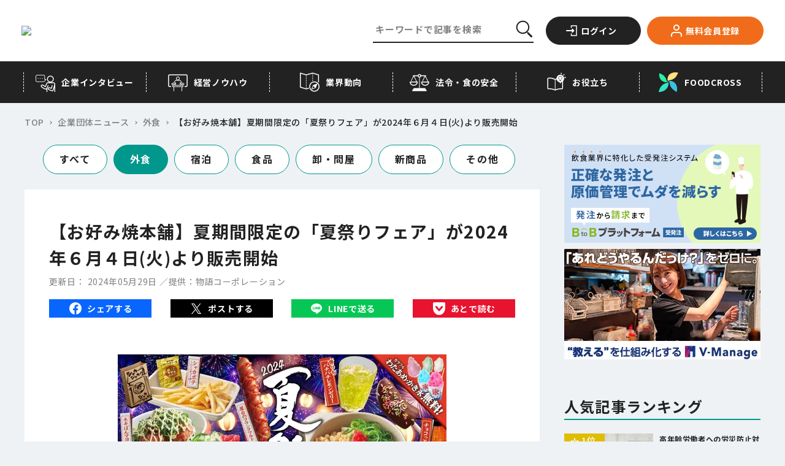

--- FILE ---
content_type: text/html;charset=utf-8
request_url: https://foods-ch.infomart.co.jp/news/89772
body_size: 171263
content:
<!DOCTYPE html><html  lang="ja" prefix="og: http://ogp.me/ns#" data-capo=""><head><meta charset="utf-8">
<meta name="viewport" content="width=device-width, initial-scale=1">
<title>【お好み焼本舗】夏期間限定の「夏祭りフェア」が2024年６月４日(火)より販売開始 | フーズチャネル</title>
<link rel="preconnect" href="https://fonts.googleapis.com">
<link rel="preconnect" href="https://fonts.gstatic.com" crossorigin>
<script src="https://code.jquery.com/jquery-3.6.4.slim.min.js"></script>
<script src="https://iframely.kuroco-front.app/embed.js?cancel=0"></script>
<script src="https://www.google.com/recaptcha/enterprise.js"></script>
<link rel="stylesheet" href="https://fonts.googleapis.com/css2?family=Noto+Sans+JP:wght@400;500;700&family=Ubuntu:wght@700&display=swap">
<style>@font-face{font-family:swiper-icons;font-style:normal;font-weight:400;src:url("data:application/font-woff;charset=utf-8;base64, [base64]//wADZ2x5ZgAAAywAAADMAAAD2MHtryVoZWFkAAABbAAAADAAAAA2E2+eoWhoZWEAAAGcAAAAHwAAACQC9gDzaG10eAAAAigAAAAZAAAArgJkABFsb2NhAAAC0AAAAFoAAABaFQAUGG1heHAAAAG8AAAAHwAAACAAcABAbmFtZQAAA/gAAAE5AAACXvFdBwlwb3N0AAAFNAAAAGIAAACE5s74hXjaY2BkYGAAYpf5Hu/j+W2+MnAzMYDAzaX6QjD6/4//Bxj5GA8AuRwMYGkAPywL13jaY2BkYGA88P8Agx4j+/8fQDYfA1AEBWgDAIB2BOoAeNpjYGRgYNBh4GdgYgABEMnIABJzYNADCQAACWgAsQB42mNgYfzCOIGBlYGB0YcxjYGBwR1Kf2WQZGhhYGBiYGVmgAFGBiQQkOaawtDAoMBQxXjg/wEGPcYDDA4wNUA2CCgwsAAAO4EL6gAAeNpj2M0gyAACqxgGNWBkZ2D4/wMA+xkDdgAAAHjaY2BgYGaAYBkGRgYQiAHyGMF8FgYHIM3DwMHABGQrMOgyWDLEM1T9/w8UBfEMgLzE////P/5//f/V/xv+r4eaAAeMbAxwIUYmIMHEgKYAYjUcsDAwsLKxc3BycfPw8jEQA/[base64]/uznmfPFBNODM2K7MTQ45YEAZqGP81AmGGcF3iPqOop0r1SPTaTbVkfUe4HXj97wYE+yNwWYxwWu4v1ugWHgo3S1XdZEVqWM7ET0cfnLGxWfkgR42o2PvWrDMBSFj/IHLaF0zKjRgdiVMwScNRAoWUoH78Y2icB/yIY09An6AH2Bdu/UB+yxopYshQiEvnvu0dURgDt8QeC8PDw7Fpji3fEA4z/PEJ6YOB5hKh4dj3EvXhxPqH/SKUY3rJ7srZ4FZnh1PMAtPhwP6fl2PMJMPDgeQ4rY8YT6Gzao0eAEA409DuggmTnFnOcSCiEiLMgxCiTI6Cq5DZUd3Qmp10vO0LaLTd2cjN4fOumlc7lUYbSQcZFkutRG7g6JKZKy0RmdLY680CDnEJ+UMkpFFe1RN7nxdVpXrC4aTtnaurOnYercZg2YVmLN/d/gczfEimrE/fs/bOuq29Zmn8tloORaXgZgGa78yO9/cnXm2BpaGvq25Dv9S4E9+5SIc9PqupJKhYFSSl47+Qcr1mYNAAAAeNptw0cKwkAAAMDZJA8Q7OUJvkLsPfZ6zFVERPy8qHh2YER+3i/BP83vIBLLySsoKimrqKqpa2hp6+jq6RsYGhmbmJqZSy0sraxtbO3sHRydnEMU4uR6yx7JJXveP7WrDycAAAAAAAH//wACeNpjYGRgYOABYhkgZgJCZgZNBkYGLQZtIJsFLMYAAAw3ALgAeNolizEKgDAQBCchRbC2sFER0YD6qVQiBCv/H9ezGI6Z5XBAw8CBK/m5iQQVauVbXLnOrMZv2oLdKFa8Pjuru2hJzGabmOSLzNMzvutpB3N42mNgZGBg4GKQYzBhYMxJLMlj4GBgAYow/P/PAJJhLM6sSoWKfWCAAwDAjgbRAAB42mNgYGBkAIIbCZo5IPrmUn0hGA0AO8EFTQAA")}:root{--swiper-theme-color:#007aff}.swiper{list-style:none;margin-left:auto;margin-right:auto;overflow:hidden;padding:0;position:relative;z-index:1}.swiper-vertical>.swiper-wrapper{flex-direction:column}.swiper-wrapper{box-sizing:content-box;display:flex;height:100%;position:relative;transition-property:transform;width:100%;z-index:1}.swiper-android .swiper-slide,.swiper-wrapper{transform:translateZ(0)}.swiper-pointer-events{touch-action:pan-y}.swiper-pointer-events.swiper-vertical{touch-action:pan-x}.swiper-slide{flex-shrink:0;height:100%;position:relative;transition-property:transform;width:100%}.swiper-slide-invisible-blank{visibility:hidden}.swiper-autoheight,.swiper-autoheight .swiper-slide{height:auto}.swiper-autoheight .swiper-wrapper{align-items:flex-start;transition-property:transform,height}.swiper-backface-hidden .swiper-slide{backface-visibility:hidden;transform:translateZ(0)}.swiper-3d,.swiper-3d.swiper-css-mode .swiper-wrapper{perspective:1200px}.swiper-3d .swiper-cube-shadow,.swiper-3d .swiper-slide,.swiper-3d .swiper-slide-shadow,.swiper-3d .swiper-slide-shadow-bottom,.swiper-3d .swiper-slide-shadow-left,.swiper-3d .swiper-slide-shadow-right,.swiper-3d .swiper-slide-shadow-top,.swiper-3d .swiper-wrapper{transform-style:preserve-3d}.swiper-3d .swiper-slide-shadow,.swiper-3d .swiper-slide-shadow-bottom,.swiper-3d .swiper-slide-shadow-left,.swiper-3d .swiper-slide-shadow-right,.swiper-3d .swiper-slide-shadow-top{height:100%;left:0;pointer-events:none;position:absolute;top:0;width:100%;z-index:10}.swiper-3d .swiper-slide-shadow{background:rgba(0,0,0,.15)}.swiper-3d .swiper-slide-shadow-left{background-image:linear-gradient(270deg,rgba(0,0,0,.5),transparent)}.swiper-3d .swiper-slide-shadow-right{background-image:linear-gradient(90deg,rgba(0,0,0,.5),transparent)}.swiper-3d .swiper-slide-shadow-top{background-image:linear-gradient(0deg,rgba(0,0,0,.5),transparent)}.swiper-3d .swiper-slide-shadow-bottom{background-image:linear-gradient(180deg,rgba(0,0,0,.5),transparent)}.swiper-css-mode>.swiper-wrapper{overflow:auto;scrollbar-width:none;-ms-overflow-style:none}.swiper-css-mode>.swiper-wrapper::-webkit-scrollbar{display:none}.swiper-css-mode>.swiper-wrapper>.swiper-slide{scroll-snap-align:start start}.swiper-horizontal.swiper-css-mode>.swiper-wrapper{scroll-snap-type:x mandatory}.swiper-vertical.swiper-css-mode>.swiper-wrapper{scroll-snap-type:y mandatory}.swiper-centered>.swiper-wrapper:before{content:"";flex-shrink:0;order:9999}.swiper-centered.swiper-horizontal>.swiper-wrapper>.swiper-slide:first-child{margin-inline-start:var(--swiper-centered-offset-before)}.swiper-centered.swiper-horizontal>.swiper-wrapper:before{height:100%;min-height:1px;width:var(--swiper-centered-offset-after)}.swiper-centered.swiper-vertical>.swiper-wrapper>.swiper-slide:first-child{margin-block-start:var(--swiper-centered-offset-before)}.swiper-centered.swiper-vertical>.swiper-wrapper:before{height:var(--swiper-centered-offset-after);min-width:1px;width:100%}.swiper-centered>.swiper-wrapper>.swiper-slide{scroll-snap-align:center center;scroll-snap-stop:always}.swiper-virtual .swiper-slide{-webkit-backface-visibility:hidden;transform:translateZ(0)}.swiper-virtual.swiper-css-mode .swiper-wrapper:after{content:"";left:0;pointer-events:none;position:absolute;top:0}.swiper-virtual.swiper-css-mode.swiper-horizontal .swiper-wrapper:after{height:1px;width:var(--swiper-virtual-size)}.swiper-virtual.swiper-css-mode.swiper-vertical .swiper-wrapper:after{height:var(--swiper-virtual-size);width:1px}:root{--swiper-navigation-size:44px}.swiper-button-next,.swiper-button-prev{align-items:center;color:var(--swiper-navigation-color,var(--swiper-theme-color));cursor:pointer;display:flex;height:var(--swiper-navigation-size);justify-content:center;margin-top:calc(0px - var(--swiper-navigation-size)/2);position:absolute;top:50%;width:calc(var(--swiper-navigation-size)/44*27);z-index:10}.swiper-button-next.swiper-button-disabled,.swiper-button-prev.swiper-button-disabled{cursor:auto;opacity:.35;pointer-events:none}.swiper-button-next.swiper-button-hidden,.swiper-button-prev.swiper-button-hidden{cursor:auto;opacity:0;pointer-events:none}.swiper-navigation-disabled .swiper-button-next,.swiper-navigation-disabled .swiper-button-prev{display:none!important}.swiper-button-next:after,.swiper-button-prev:after{font-family:swiper-icons;font-size:var(--swiper-navigation-size);font-variant:normal;letter-spacing:0;line-height:1;text-transform:none!important}.swiper-button-prev,.swiper-rtl .swiper-button-next{left:10px;right:auto}.swiper-button-prev:after,.swiper-rtl .swiper-button-next:after{content:"prev"}.swiper-button-next,.swiper-rtl .swiper-button-prev{left:auto;right:10px}.swiper-button-next:after,.swiper-rtl .swiper-button-prev:after{content:"next"}.swiper-button-lock{display:none}.swiper-pagination{position:absolute;text-align:center;transform:translateZ(0);transition:opacity .3s;z-index:10}.swiper-pagination.swiper-pagination-hidden{opacity:0}.swiper-pagination-disabled>.swiper-pagination,.swiper-pagination.swiper-pagination-disabled{display:none!important}.swiper-horizontal>.swiper-pagination-bullets,.swiper-pagination-bullets.swiper-pagination-horizontal,.swiper-pagination-custom,.swiper-pagination-fraction{bottom:10px;left:0;width:100%}.swiper-pagination-bullets-dynamic{font-size:0;overflow:hidden}.swiper-pagination-bullets-dynamic .swiper-pagination-bullet{position:relative;transform:scale(.33)}.swiper-pagination-bullets-dynamic .swiper-pagination-bullet-active,.swiper-pagination-bullets-dynamic .swiper-pagination-bullet-active-main{transform:scale(1)}.swiper-pagination-bullets-dynamic .swiper-pagination-bullet-active-prev{transform:scale(.66)}.swiper-pagination-bullets-dynamic .swiper-pagination-bullet-active-prev-prev{transform:scale(.33)}.swiper-pagination-bullets-dynamic .swiper-pagination-bullet-active-next{transform:scale(.66)}.swiper-pagination-bullets-dynamic .swiper-pagination-bullet-active-next-next{transform:scale(.33)}.swiper-pagination-bullet{background:var(--swiper-pagination-bullet-inactive-color,#000);border-radius:50%;display:inline-block;height:var(
    --swiper-pagination-bullet-height,var(--swiper-pagination-bullet-size,8px)
  );opacity:var(--swiper-pagination-bullet-inactive-opacity,.2);width:var(
    --swiper-pagination-bullet-width,var(--swiper-pagination-bullet-size,8px)
  )}button.swiper-pagination-bullet{-webkit-appearance:none;-moz-appearance:none;appearance:none;border:none;box-shadow:none;margin:0;padding:0}.swiper-pagination-clickable .swiper-pagination-bullet{cursor:pointer}.swiper-pagination-bullet:only-child{display:none!important}.swiper-pagination-bullet-active{background:var(--swiper-pagination-color,var(--swiper-theme-color));opacity:var(--swiper-pagination-bullet-opacity,1)}.swiper-pagination-vertical.swiper-pagination-bullets,.swiper-vertical>.swiper-pagination-bullets{right:10px;top:50%;transform:translate3d(0,-50%,0)}.swiper-pagination-vertical.swiper-pagination-bullets .swiper-pagination-bullet,.swiper-vertical>.swiper-pagination-bullets .swiper-pagination-bullet{display:block;margin:var(--swiper-pagination-bullet-vertical-gap,6px) 0}.swiper-pagination-vertical.swiper-pagination-bullets.swiper-pagination-bullets-dynamic,.swiper-vertical>.swiper-pagination-bullets.swiper-pagination-bullets-dynamic{top:50%;transform:translateY(-50%);width:8px}.swiper-pagination-vertical.swiper-pagination-bullets.swiper-pagination-bullets-dynamic .swiper-pagination-bullet,.swiper-vertical>.swiper-pagination-bullets.swiper-pagination-bullets-dynamic .swiper-pagination-bullet{display:inline-block;transition:transform .2s,top .2s}.swiper-horizontal>.swiper-pagination-bullets .swiper-pagination-bullet,.swiper-pagination-horizontal.swiper-pagination-bullets .swiper-pagination-bullet{margin:0 var(--swiper-pagination-bullet-horizontal-gap,4px)}.swiper-horizontal>.swiper-pagination-bullets.swiper-pagination-bullets-dynamic,.swiper-pagination-horizontal.swiper-pagination-bullets.swiper-pagination-bullets-dynamic{left:50%;transform:translateX(-50%);white-space:nowrap}.swiper-horizontal>.swiper-pagination-bullets.swiper-pagination-bullets-dynamic .swiper-pagination-bullet,.swiper-pagination-horizontal.swiper-pagination-bullets.swiper-pagination-bullets-dynamic .swiper-pagination-bullet{transition:transform .2s,left .2s}.swiper-horizontal.swiper-rtl>.swiper-pagination-bullets-dynamic .swiper-pagination-bullet{transition:transform .2s,right .2s}.swiper-pagination-progressbar{background:rgba(0,0,0,.25);position:absolute}.swiper-pagination-progressbar .swiper-pagination-progressbar-fill{background:var(--swiper-pagination-color,var(--swiper-theme-color));height:100%;left:0;position:absolute;top:0;transform:scale(0);transform-origin:left top;width:100%}.swiper-rtl .swiper-pagination-progressbar .swiper-pagination-progressbar-fill{transform-origin:right top}.swiper-horizontal>.swiper-pagination-progressbar,.swiper-pagination-progressbar.swiper-pagination-horizontal,.swiper-pagination-progressbar.swiper-pagination-vertical.swiper-pagination-progressbar-opposite,.swiper-vertical>.swiper-pagination-progressbar.swiper-pagination-progressbar-opposite{height:4px;left:0;top:0;width:100%}.swiper-horizontal>.swiper-pagination-progressbar.swiper-pagination-progressbar-opposite,.swiper-pagination-progressbar.swiper-pagination-horizontal.swiper-pagination-progressbar-opposite,.swiper-pagination-progressbar.swiper-pagination-vertical,.swiper-vertical>.swiper-pagination-progressbar{height:100%;left:0;top:0;width:4px}.swiper-pagination-lock{display:none}.swiper-scrollbar{background:rgba(0,0,0,.1);border-radius:10px;position:relative;-ms-touch-action:none}.swiper-scrollbar-disabled>.swiper-scrollbar,.swiper-scrollbar.swiper-scrollbar-disabled{display:none!important}.swiper-horizontal>.swiper-scrollbar,.swiper-scrollbar.swiper-scrollbar-horizontal{bottom:3px;height:5px;left:1%;position:absolute;width:98%;z-index:50}.swiper-scrollbar.swiper-scrollbar-vertical,.swiper-vertical>.swiper-scrollbar{height:98%;position:absolute;right:3px;top:1%;width:5px;z-index:50}.swiper-scrollbar-drag{background:rgba(0,0,0,.5);border-radius:10px;height:100%;left:0;position:relative;top:0;width:100%}.swiper-scrollbar-cursor-drag{cursor:move}.swiper-scrollbar-lock{display:none}.swiper-zoom-container{align-items:center;display:flex;height:100%;justify-content:center;text-align:center;width:100%}.swiper-zoom-container>canvas,.swiper-zoom-container>img,.swiper-zoom-container>svg{max-height:100%;max-width:100%;-o-object-fit:contain;object-fit:contain}.swiper-slide-zoomed{cursor:move}.swiper-lazy-preloader{border:4px solid var(--swiper-preloader-color,var(--swiper-theme-color));border-radius:50%;border-top:4px solid transparent;box-sizing:border-box;height:42px;left:50%;margin-left:-21px;margin-top:-21px;position:absolute;top:50%;transform-origin:50%;width:42px;z-index:10}.swiper-watch-progress .swiper-slide-visible .swiper-lazy-preloader,.swiper:not(.swiper-watch-progress) .swiper-lazy-preloader{animation:swiper-preloader-spin 1s linear infinite}.swiper-lazy-preloader-white{--swiper-preloader-color:#fff}.swiper-lazy-preloader-black{--swiper-preloader-color:#000}@keyframes swiper-preloader-spin{0%{transform:rotate(0deg)}to{transform:rotate(1turn)}}.swiper .swiper-notification{left:0;opacity:0;pointer-events:none;position:absolute;top:0;z-index:-1000}.swiper-free-mode>.swiper-wrapper{margin:0 auto;transition-timing-function:ease-out}.swiper-grid>.swiper-wrapper{flex-wrap:wrap}.swiper-grid-column>.swiper-wrapper{flex-direction:column;flex-wrap:wrap}.swiper-fade.swiper-free-mode .swiper-slide{transition-timing-function:ease-out}.swiper-fade .swiper-slide{pointer-events:none;transition-property:opacity}.swiper-fade .swiper-slide .swiper-slide{pointer-events:none}.swiper-fade .swiper-slide-active,.swiper-fade .swiper-slide-active .swiper-slide-active{pointer-events:auto}.swiper-cube{overflow:visible}.swiper-cube .swiper-slide{backface-visibility:hidden;height:100%;pointer-events:none;transform-origin:0 0;visibility:hidden;width:100%;z-index:1}.swiper-cube .swiper-slide .swiper-slide{pointer-events:none}.swiper-cube.swiper-rtl .swiper-slide{transform-origin:100% 0}.swiper-cube .swiper-slide-active,.swiper-cube .swiper-slide-active .swiper-slide-active{pointer-events:auto}.swiper-cube .swiper-slide-active,.swiper-cube .swiper-slide-next,.swiper-cube .swiper-slide-next+.swiper-slide,.swiper-cube .swiper-slide-prev{pointer-events:auto;visibility:visible}.swiper-cube .swiper-slide-shadow-bottom,.swiper-cube .swiper-slide-shadow-left,.swiper-cube .swiper-slide-shadow-right,.swiper-cube .swiper-slide-shadow-top{backface-visibility:hidden;z-index:0}.swiper-cube .swiper-cube-shadow{bottom:0;height:100%;left:0;opacity:.6;position:absolute;width:100%;z-index:0}.swiper-cube .swiper-cube-shadow:before{background:#000;bottom:0;content:"";filter:blur(50px);left:0;position:absolute;right:0;top:0}.swiper-flip{overflow:visible}.swiper-flip .swiper-slide{backface-visibility:hidden;pointer-events:none;z-index:1}.swiper-flip .swiper-slide .swiper-slide{pointer-events:none}.swiper-flip .swiper-slide-active,.swiper-flip .swiper-slide-active .swiper-slide-active{pointer-events:auto}.swiper-flip .swiper-slide-shadow-bottom,.swiper-flip .swiper-slide-shadow-left,.swiper-flip .swiper-slide-shadow-right,.swiper-flip .swiper-slide-shadow-top{backface-visibility:hidden;z-index:0}.swiper-creative .swiper-slide{backface-visibility:hidden;overflow:hidden;transition-property:transform,opacity,height}.swiper-cards{overflow:visible}.swiper-cards .swiper-slide{backface-visibility:hidden;overflow:hidden;transform-origin:center bottom}</style>
<style>@charset "UTF-8";.staticEntry a:not(.c-button-more):not(.c-button-register){color:#1558d6;text-decoration:none}.staticEntry a:not(.c-button-more):not(.c-button-register):hover{text-decoration:underline}.staticEntry #wp{height:100%;min-width:320px;overflow:hidden}.staticEntry #hd,.staticEntry #wp{margin:0 auto;padding:0;text-align:center}.staticEntry #hd{background:#fff;border-bottom:1px solid #cdcdcd;min-height:43px;width:100%}.staticEntry #hd:after{clear:both;content:" ";display:block;font-size:0;height:0;visibility:hidden}.staticEntry #hd .inner{margin:0 auto;text-align:left;width:auto}.staticEntry #hd .fixed{background:#fff;border-bottom:1px solid #cdcdcd;-webkit-box-shadow:0 6px 12px rgba(0,0,0,.175);left:0;margin:0 auto;min-height:44px;position:fixed;text-align:left;top:0;width:100%;z-index:100}.staticEntry #hd .fixed:after{color:#fff;content:".";display:block;height:1px;left:0;position:absolute;top:0;width:1px}.staticEntry #ct{margin:0 auto;padding:0;width:100%}.staticEntry #ct:after{clear:both;content:" ";display:block;font-size:0;height:0;visibility:hidden}.staticEntry #ft{margin:0;padding:0;width:100%}.staticEntry #ft .inner{padding-top:48px}.staticEntry #hd #logo{display:table-cell;float:left;font-size:12px;height:auto;margin:0;padding:10px 0 0 10px;text-align:center;vertical-align:middle;width:142px}.staticEntry #hd #logo img{height:auto;width:100%}.staticEntry #hd #logo.ex{width:202px}.staticEntry #hd #logo.ex:after{clear:both;content:" ";display:block;font-size:0;height:0;visibility:hidden}.staticEntry #hd #logo.ex img{float:left;width:142px}.staticEntry #hd #logo.ex span{background:#858585;border:1px solid #858585;border-radius:4px;color:#fff;height:25px;line-height:25px;margin:0;padding:0;position:absolute;right:10px;top:10px;width:54px}.staticEntry #hd #loginParts{display:block;float:right;margin:0;min-height:44px}.staticEntry #hd #loginParts a.dropdown-toggle{background:transparent;display:block;width:100%}.staticEntry #hd #loginParts .btnPush{display:inline-block;float:left;margin:0 15px 0 0;padding:5px 0 0;width:auto}.staticEntry #hd #btnLogin span img{height:auto;width:32px}.staticEntry #hd #btnMenu span img{height:auto;width:34px}.staticEntry #hd #btnSearch span img{height:auto;width:20px}.staticEntry #ct #ctHead{background:#444;min-height:33px;width:100%}.staticEntry #ct #ctHead .inner{margin:0 auto;position:relative;width:auto}.staticEntry #ct #ctHead h1{font-size:16px}.staticEntry #ct #ctHead h1,.staticEntry #ct #ctHead h2{color:#fff;display:block;line-height:33px;margin:0 0 0 10px;padding:0;text-align:left;vertical-align:middle}.staticEntry #ct #ctHead h2{font-size:14px}.staticEntry #ct #ctHead .button{display:block;margin:0;min-height:26px;padding:0;position:absolute;right:8px;top:3px}.staticEntry #ct #ctHead .button a{background:#fff;color:#000;display:block;font-size:12px;height:auto;line-height:26px;margin:0;padding:0 10px;position:relative;text-align:center;width:122px}.staticEntry #ct #ctHead .button a:after{background:url([data-uri]) no-repeat 0 #fff;background-size:8px auto;content:"";display:block;height:13px;position:absolute;right:5px;top:6px;width:8px;z-index:100}.staticEntry #ct #ctHead #inlinePath{color:#fff;display:-webkit-box;font-size:14px;margin:0;min-width:320px;overflow:hidden;overflow-x:scroll;padding:0}.staticEntry #ct #ctHead #inlinePath a{color:#fff;font-size:13px;line-height:33px;text-decoration:underline}.staticEntry #ct #ctHead #inlinePath h1{display:inline-block}.staticEntry #ct #ctHead #inlinePath ul{font-size:13px;height:33px;margin:0;padding:0;position:relative;width:100%}.staticEntry #ct #ctHead #inlinePath li{display:inline-table;font-size:13px;line-height:33px;margin:0 0 0 20px;padding:0;vertical-align:middle}.staticEntry #ct #ctHead #inlinePath li:before{content:">";display:inline-block;left:-2px;line-height:33px;margin:0;padding:0 10px;position:absolute;top:2px}.staticEntry #ct #ctHead #inlinePath li a,.staticEntry #ct #ctHead #inlinePath li span{display:inline-block;margin:0;padding:0;vertical-align:middle}.staticEntry #ct #ctHead #inlinePath li span{color:#fff;font-size:13px;line-height:33px}.staticEntry #ct a{color:#1558d6}.staticEntry #ct a.c-button-more{color:#222}.staticEntry #ct a.c-button-more:hover{color:#fff}.staticEntry a.c-button-more.--download{background-color:#00988c;border-color:#00988c;color:#fff;font-weight:700;min-width:160px;padding-left:0;padding-right:0;width:160px}.staticEntry a.c-button-more.--download span{padding-left:22px}.staticEntry a.c-button-more.--download:after{content:none}.staticEntry a.c-button-more.--download:before{background:url([data-uri]) no-repeat 0 0/100% auto;content:"";height:18px;left:20px;position:absolute;top:50%;transform:translateY(-50%);transition:all .15s cubic-bezier(.455,.03,.515,.955);width:18px}@media only screen and (max-width:1024px){.staticEntry a.c-button-more.--download{min-width:185px;width:185px}.staticEntry a.c-button-more.--download:before{left:30px}}@media (hover:hover){.staticEntry a.c-button-more.--download:hover{background-color:#fff;color:#00988c}.staticEntry a.c-button-more.--download:hover:before{background-image:url([data-uri])}}.staticEntry #ct .section{margin:0;padding:0}.staticEntry #ct .section:after{clear:both;content:" ";display:block;font-size:0;height:0;visibility:hidden}.staticEntry #ct .titHead h2{background:#444;color:#fff;font-size:14px;line-height:1;margin:0;padding:10px 0 10px 10px}.staticEntry #ct .titHead h2[class=green]{background:#fff;border-left:5px solid #00988c;color:#000;font-weight:400;margin:10px 10px 0;padding:4px 0 4px 10px}.staticEntry #ct .titHead h3{background:#e9e9e9;color:#000;font-size:14px;margin:0;padding:7px 0 7px 10px}.staticEntry #ct .titHead p.subTxt{border-bottom:1px solid #ccc;font-size:10px;font-weight:400;line-height:1.2;margin:10px 0;padding:0 10px 10px;text-align:right}.staticEntry #ct .thumbBasic{margin:0;padding:0}.staticEntry #ct .thumbBasic p{border-bottom:1px solid #ccc;display:block;line-height:1.4;margin:0;min-height:86px;padding:10px 10px 9px 105px;position:relative}.staticEntry #ct .thumbBasic p:after{clear:both;content:" ";display:block;font-size:0;height:0;visibility:hidden}.staticEntry #ct .thumbBasic p:last-child{border-bottom:none;margin-bottom:17px}.staticEntry #ct .thumbBasic .img-thumbnail{border-radius:0;display:block;float:left;height:auto;margin:0 10px 0 -95px;padding:0;position:relative;width:85px}.staticEntry #ct .thumbBasic p strong{color:#00988c;display:block;font-size:12px;font-weight:400;line-height:1.2;margin:0 0 9px}.staticEntry #ct .thumbBasic p em{color:#00488f;display:block;font-size:14px;font-weight:400;line-height:1.2;margin:0 0 9px}.staticEntry #ct .thumbBasic p span{color:#444;display:block;font-size:10px}.staticEntry #ct .thumbBasic03{border-bottom:1px solid #ccc;margin:0;padding:0}.staticEntry #ct .thumbBasic03 a{display:block;-webkit-tap-highlight-color:rgba(170,170,170,.5)}.staticEntry #ct .thumbBasic03 .box{line-height:1.4;padding:10px 10px 9px 148px}.staticEntry #ct .thumbBasic03_wrapper .thumbBasic03:last-child{border-bottom:none;margin-bottom:17px}.staticEntry #ct .thumbBasic03 .title{display:block;line-height:1.4;margin-bottom:10px}.staticEntry #ct .thumbBasic03 img{border:1px solid #ccc;width:118px}.staticEntry #ct .thumbBasic03 .box{padding:10px}.staticEntry #ct .thumbBasic03 .title strong{background:#00988c;color:#fff;display:inline-block;font-size:12px;font-weight:700;margin:0 0 5px;padding:3px 15px}.staticEntry #ct .thumbBasic03 .title em{color:#00488f;display:block;font-size:15px;font-weight:400;line-height:1.2;margin:0 0 5px}.staticEntry #ct .thumbBasic03 .details{padding-left:10px;width:50%}.staticEntry #ct .thumbBasic03 .details span{color:#444;display:block;font-size:12px;margin:0 0 3px}.staticEntry #ct .thumbBasic03 .details,.staticEntry #ct .thumbBasic03 p img{display:-moz-inline-box;display:inline-block;display:inline;zoom:1}.staticEntry #ct .thumbBasic04{margin:0;padding:0}.staticEntry #ct .thumbBasic04 a{display:block;-webkit-tap-highlight-color:rgba(170,170,170,.5)}.staticEntry #ct .thumbBasic04 .box{border-bottom:1px solid #ccc;line-height:1.4;padding:10px 10px 9px 148px}.staticEntry #ct .thumbBasic04 .title{display:block;line-height:1.4}.staticEntry #ct .thumbBasic04 img{border:1px solid #ccc;max-width:360px;width:100%}.staticEntry #ct .thumbBasic04 .box{padding:10px}.staticEntry #ct .thumbBasic04 .title strong{color:#00988c;display:block;font-size:12px;font-weight:400;margin:0 0 5px}.staticEntry #ct .thumbBasic04 .title em{color:#00488f;display:block;font-size:14px;font-weight:400;line-height:1.2;margin:0 0 5px}.staticEntry #ct .thumbBasic04 .details{margin-top:10px;padding-left:10px}.staticEntry #ct .thumbBasic04 .details span{color:#444;display:block;font-size:13px;margin:0 0 3px}.staticEntry #ct .thumbBasic05{margin:0;padding:0}.staticEntry #ct .thumbBasic05 a{display:block;-webkit-tap-highlight-color:rgba(170,170,170,.5)}.staticEntry #ct .thumbBasic05 .box{border-bottom:1px solid #ccc;line-height:1.4;min-height:120px;padding:10px 10px 9px 148px}.staticEntry #ct .thumbBasic05 .title{line-height:1.4;max-width:58%;padding-left:10px}.staticEntry #ct .thumbBasic05 img{border:1px solid #ccc;margin-bottom:5px;width:108px}.staticEntry #ct .thumbBasic05 .box{padding:10px}.staticEntry #ct .thumbBasic05 .title strong{color:#00988c;display:block;font-size:12px;font-weight:400;margin:0 0 5px}.staticEntry #ct .thumbBasic05 .title em{color:#00488f;display:block;font-size:14px;font-weight:700;line-height:1.2}.staticEntry #ct .thumbBasic05 .details{display:block;padding-top:5px}.staticEntry #ct .thumbBasic05 .details span{color:#444;display:block;font-size:12px;margin:0 0 3px}.staticEntry #ct .thumbBasic05 .title,.staticEntry #ct .thumbBasic05 img{display:-moz-inline-box;display:inline-block;display:inline;zoom:1}.staticEntry #ct .txtBasic{margin:0;padding:0}.staticEntry #ct .txtBasic p{border-bottom:1px solid #ccc;display:block;line-height:1.4;margin:0;padding:10px 10px 9px;position:relative}.staticEntry #ct .txtBasic p:after{clear:both;content:" ";display:block;font-size:0;height:0;visibility:hidden}.staticEntry #ct .txtBasic p:last-child{border-bottom:none;margin-bottom:17px}.staticEntry #ct .txtBasic p strong{color:#00488f;display:block;font-size:14px;font-weight:400;line-height:1.2;margin:0 0 6px}.staticEntry #ct .txtBasic p strong.link{background-size:20px auto;display:inline-block;padding-right:32px}.staticEntry #ct .txtBasic p em{color:#444;display:block;font-size:14px;line-height:1.2;margin:0}.staticEntry #ct .txtBasic p span{color:#444;display:block;font-size:12px}.staticEntry #ct .photoBasic{margin:0 0 20px;padding:0}.staticEntry #ct .photoBasic p{border-bottom:1px solid #ccc;display:block;line-height:1.4;margin:0;min-height:10px;padding:10px 10px 9px 105px;position:relative}.staticEntry #ct .photoBasic p:after{clear:both;content:" ";display:block;font-size:0;height:0;visibility:hidden}.staticEntry #ct .photoBasic p:last-child{border-bottom:none}.staticEntry #ct .photoBasic .img-thumbnail{border-radius:0;display:block;float:left;height:auto;margin:0 10px 0 -95px;padding:0;position:relative;width:90px}.staticEntry #ct .photoBasic p strong{color:#00488f;display:block;font-size:14px;font-weight:400;line-height:1.2;margin:0 0 9px}.staticEntry #ct .photoBasic p em{color:#444;display:block;font-size:12px;font-weight:400;line-height:1.2;margin:0 0 9px}.staticEntry #ct .feedOutput{margin:0;padding:0}.staticEntry #ct .feedOutput p{display:block;font-size:14px;line-height:1.8;margin:0;padding:0}.staticEntry .feedOutput .thumbLoop{background:#efefef;display:table;margin:0 auto 10px;padding:10px 0 0 10px;width:100%}.staticEntry .feedOutput .thumbLoop ul{margin:0 -10px 0 0;padding:0}.staticEntry .feedOutput .thumbLoop li{display:inline-table;height:75px;margin:0 5px 10px 0;padding:0;text-align:center;vertical-align:middle;width:95px}.staticEntry .feedOutput .thumbLoop li a{background:#fff;display:block;height:75px;margin:0;padding:0;text-align:center;width:95px}.staticEntry .feedOutput .thumbLoop li img{display:inline-table;height:auto;text-align:center;vertical-align:middle;width:auto}.staticEntry .feedOutput .feedHead{margin:0;padding:10px 0}.staticEntry .feedOutput .feedHead h2{font-size:18px;line-height:1.2;margin:0 10px 10px;padding:0}.staticEntry .feedOutput .feedHead ul{margin:0 10px 0 0;padding:0;text-align:right}.staticEntry .feedOutput .feedHead li{font-size:12px;line-height:1.2;margin:0 0 5px;padding:0}.staticEntry .feedOutput .feedBody{margin:0 10px;padding:0 0 20px}.staticEntry .feedOutput .feedBody h1,.staticEntry .feedOutput .feedBody h2,.staticEntry .feedOutput .feedBody h3,.staticEntry .feedOutput .feedBody h4,.staticEntry .feedOutput .feedBody h5{font-weight:700}.staticEntry #ct .importEntry{margin:0 0 20px;padding:0}.staticEntry #ct .importEntry .column_wrapper{border-bottom:1px solid #ccc;display:block;line-height:1.4;margin:0;min-height:10px;padding:10px 10px 9px 105px;position:relative}.staticEntry #ct .importEntry .column_wrapper:after{clear:both;content:" ";display:block;font-size:0;height:0;visibility:hidden}.staticEntry #ct .importEntry .column_wrapper:last-child{border-bottom:none}.staticEntry #ct .importEntry .left_area img{border-radius:0;display:block;float:left;height:auto;margin:0 15px 0 -95px;padding:0;position:relative;width:85px}.staticEntry #ct .importEntry dt{color:#444;display:block;font-size:12px;font-weight:400;line-height:1.2;margin:0 0 9px}.staticEntry #ct .importEntry dd{color:#00488f;display:block;font-size:14px;font-weight:400;line-height:1.2;margin:0 0 9px}.staticEntry #ct .categoryTag{margin:0 10px;padding:0}.staticEntry .categoryTag dt{color:#000;font-size:14px;font-weight:400;line-height:1.2;margin:0 0 14px}.staticEntry .categoryTag dd{margin:0;padding:0}.staticEntry .categoryTag dd ul{margin:0 -10px;padding:0 10px;position:relative}.staticEntry .categoryTag dd li{display:inline-block;margin:0 1% 0 0;padding:0}.staticEntry .categoryTag dd a{background:#efefef;display:block;font-size:14px;margin:0 0 10px;padding:9px 2em;text-align:center}.staticEntry .categoryCell{background:#f2f2f2;margin:0 10px 20px;padding:0}.staticEntry .categoryCell dt{background:#444;color:#fff;font-size:14px;line-height:1.2;margin:0;padding:8px 10px}.staticEntry .categoryCell dd{margin:0;padding:0}.staticEntry .categoryCell dd:after{clear:both;content:" ";display:block;font-size:0;height:0;visibility:hidden}.staticEntry .categoryCell dd.catName{padding:10px 0 0}.staticEntry .categoryCell dd.catName ul{margin:0 auto 10px;overflow:hidden;padding:0}.staticEntry .categoryCell dd.catName li{background:#fff;border:1px solid #fff;border-radius:4px;display:block;float:left;font-size:14px;height:43px;line-height:43px;margin:0 0 6px 6px;padding:0;width:138px}.staticEntry .categoryCell dd.catName li a{background:url([data-uri]) no-repeat 117px;background-size:8px auto;display:block;margin:0;padding:0 0 0 10px}.staticEntry .categoryCell dd.cornerName{margin:0 10px;padding:0 0 10px}.staticEntry .categoryCell dd.cornerName strong{border-left:5px solid #444;display:block;font-size:14px;margin:0 0 16px;padding:0 0 0 7px}.staticEntry .categoryCell dd.cornerName ul{margin:0 0 0 14px;padding:0}.staticEntry .categoryCell dd.cornerName li{margin:0 0 5px;padding:0}.staticEntry .categoryCell dd.cornerName li a{background-size:3px auto;font-size:14px;line-height:1.2;margin:0;padding:0 0 0 10px}.staticEntry #ct .postTag{background:#efefef;margin:0 0 20px;padding:0}.staticEntry .postTag dl{margin:0 10px;padding:0}.staticEntry .postTag dt{color:#000;font-size:14px;font-weight:400;line-height:1.2;margin:0;padding:10px 0}.staticEntry .postTag dd{margin:0;padding:0}.staticEntry .postTag dd ul{margin:0;padding:0;position:relative}.staticEntry .postTag dd li{display:inline-block;margin:0 1% 0 0;padding:0}.staticEntry .postTag dd a{display:block;font-size:14px;margin:0;padding:0 2em 5px 0;text-align:left}.staticEntry .prBanner{margin:0 10px;padding:0;text-align:center}.staticEntry .prBanner dt{color:#444;font-size:10px;font-weight:400;margin:0 auto 5px;width:300px}.staticEntry .prBanner dd{display:block;margin:0 auto 20px;padding:0;width:100%}.staticEntry .prBanner dd ul{margin:0 auto;text-align:center;width:100%}.staticEntry .prBanner dd img{height:auto;width:300px}.staticEntry .prBanner img{width:100%}.staticEntry .prBanner .random_bnr01,.staticEntry .prBanner .random_bnr02,.staticEntry .prBanner .random_bnr03{display:block}.staticEntry .prBanner .prTxt li{text-align:left}.staticEntry .prBanner .prTxt dt{text-align:left;width:100%}.staticEntry .prBanner .prTxt dd li a{color:#636363!important}.staticEntry .bnrMail{margin:0 10px 14px;padding:0}.staticEntry .bnrMail a{background:#f7f7f7;border:3px solid #dbd7d7;display:block;margin:0 auto;padding:5px 0;width:295px}.staticEntry .bnrMail a span{background-size:32px auto;color:#00488f;display:block;font-size:12px;font-weight:400;line-height:1.2;margin:0 auto;padding:5px 0 5px 65px}.staticEntry .btnParts{background:#efefef;margin:0 auto 20px;padding:13px 0;width:260px}.staticEntry .btnParts a{display:block;font-size:15px;font-weight:400;line-height:1.1;text-align:center;width:260px}.staticEntry .btnParts.arrow span{background:url([data-uri]) no-repeat 100%;background-size:8px auto;display:inline-block;padding:0 19px 0 0}.staticEntry .btnParts.link span{background-size:20px auto;display:inline-block;font-size:14px;padding:0 20px 0 0;text-align:center}.staticEntry .basicEntry{margin:0 0 15px;padding:15px 0 0}.staticEntry .basicEntry .entryHead{border-bottom:1px solid #ccc;margin:0;padding:0 10px 10px}.staticEntry .basicEntry .entryHead h2{font-size:18px;font-weight:400;line-height:1.4;margin:0;padding:0}.staticEntry .basicEntry .entryHead h2 span:first-child{margin-top:10px}.staticEntry .basicEntry .entryHead h2 span.date,.staticEntry .basicEntry .entryHead h2 span.name{color:#444;display:block;font-size:12px;line-height:1.4;text-align:right}.staticEntry .basicEntry .entryBody{margin:0;padding:10px 0 0}.staticEntry .basicEntry .entryBody p:first-child{margin-top:0}.staticEntry .basicEntry .entryBody p{font-size:14px;line-height:1.8;margin:-15px 10px 30px}.staticEntry .basicEntry .entryBody p.tit{margin-bottom:15px;position:relative}.staticEntry .basicEntry .entryBody .figure{margin:0 auto 30px;padding:0;text-align:center}.staticEntry .basicEntry .entryBody .figure img{height:auto;margin:0;padding:0;width:320px}.staticEntry .basicEntry .entryBody span.figure{display:block;margin:15px -10px;padding:0;text-align:center}.staticEntry .basicEntry .entryFoot{margin:0 10px;padding:0}.staticEntry .basicEntry .entryFoot .evaluation_btn li{display:inline-block;margin-bottom:15px;padding:0;vertical-align:middle}.staticEntry .basicEntry .entryFoot .evaluation_btn li:first-child{margin-right:1em}.staticEntry .basicEntry .entryFoot .evaluation_btn li a{display:inline-block;vertical-align:middle}.staticEntry .customEntry{margin:0 0 15px;padding:15px 0 0}.staticEntry .customEntry .entryHead{margin:0;padding:0 10px 10px}.staticEntry .customEntry .catch{color:#00988c;display:block;font-size:12px;font-weight:400;margin:0 0 5px;padding:0}.staticEntry .customEntry .entryHead h2{font-size:18px;font-weight:400;line-height:1.4;margin:0;padding:0}.staticEntry .customEntry .entryHead h2 span:first-child{margin-top:10px}.staticEntry .customEntry .entryHead h2 span.date,.staticEntry .customEntry .entryHead h2 span.name{color:#444;display:block;font-size:12px;line-height:1.4;text-align:right}.staticEntry .customEntry .entryHead h2 span.icon{background-size:7px 9px;color:#444;display:block;font-size:12px;line-height:1.4;margin:10px 0 0;padding:2px 0 2px 13px;text-align:left}.staticEntry .customEntry .entryHead h2 span.noImg{background:none;background-size:7px 9px;color:#444;display:block;font-size:12px;line-height:1.4;margin:10px 0 0;padding:2px 0;text-align:left}.staticEntry .customEntry .entryHead .mainVisual{background:#e9e9e9;margin:0 -10px;padding:0}.staticEntry .customEntry .entryHead .mainVisual .figure{background:#fff;margin:0;padding:15px 0 0;text-align:center}.staticEntry .customEntry .entryHead .mainVisual .figure img{height:auto;text-align:center;width:320px}@media only screen and (min-width:480px){.staticEntry .customEntry .entryHead .mainVisual .figure img{height:auto;width:100%}.staticEntry .customEntry .entryHead .mainVisual .figure{height:152px;overflow:hidden;width:100%}}.staticEntry .customEntry .entryHead .mainVisual p{color:#000;font-size:12px;font-weight:400;line-height:1.4;margin:0 10px;padding:8px 0 10px}.staticEntry .customEntry .entryBody{margin:0;padding:10px 0 0}.staticEntry .customEntry .entryBody p:first-child{margin-top:0}.staticEntry .customEntry .entryBody p{font-size:14px;line-height:1.8;margin:-15px 10px 30px}.staticEntry .customEntry .entryBody p.tit,.staticEntry .customEntry .entryBody p.tit2{margin-bottom:20px;position:relative}.staticEntry .customEntry .entryBody p.tit>strong{border-left:5px solid #00988c;color:#000;display:block;font-weight:700;line-height:1.2;margin:0 0 13px;padding:3px 0 2px 6px}.staticEntry .customEntry .entryBody p.tit2>strong{color:#000;display:block;font-weight:700;line-height:1.2;margin:0;padding:3px 0 2px}.staticEntry .customEntry .entryBody p.tit>em{color:#000;display:block;font-weight:700;line-height:1.2;margin:0;padding:6px 0 0 6px}.staticEntry .customEntry .entryBody p.faq{margin-bottom:15px}.staticEntry .customEntry .entryBody p.faq>strong{color:#00988c;display:block;font-weight:400;line-height:1.2;margin:0 0 13px;padding:6px 0 0}.staticEntry .customEntry .entryBody .figure{margin:0 auto 30px;padding:0;text-align:center}.staticEntry .customEntry .entryBody .figure img{height:auto;margin:0;max-width:320px;padding:0}.staticEntry .customEntry .entryBody span.figure{display:block;margin:15px -10px;padding:0;text-align:center}.staticEntry .customEntry .caption{background:#e9e9e9;margin:-30px -10px 30px;padding:0}.staticEntry .customEntry .caption p{color:#000;display:block;font-size:12px;font-weight:400;line-height:1.4;margin:0 20px;padding:8px 0 10px}.staticEntry .customEntry #copyright{border:1px solid #389839;margin:0 10px 25px;padding:0}.staticEntry .customEntry #copyright dt{background:#389839;color:#fff;font-weight:400;margin:0;padding:10px}.staticEntry .customEntry #copyright dd{background:#d7ebe0;color:#000;font-size:14px;margin:0;padding:10px}.staticEntry .customEntry #copyright dd li{margin:0 0 8px;padding:0}.staticEntry .customEntry .entryFoot{margin:0 10px;padding:0}.staticEntry .customEntry .entryFoot .evaluation_btn li{display:inline-block;margin-bottom:15px;padding:0;vertical-align:middle}.staticEntry .customEntry .entryFoot .evaluation_btn li:first-child{margin-right:1em}.staticEntry .customEntry .entryFoot .evaluation_btn li a{display:inline-block;vertical-align:middle}.staticEntry .customEntry .entryFoot .editorProfile{border:1px solid #666}.staticEntry .customEntry .entryFoot .editorProfile dt{background:#666;color:#fff;font-size:16px;font-weight:700;margin:0;padding:10px 12px}.staticEntry .customEntry .entryFoot .editorProfile dd{font-size:14px;line-height:1.4;margin:0;padding:0}.staticEntry .customEntry .entryFoot .editorProfile dd:first-child{display:table;padding:10px 15px 0}.staticEntry .customEntry .entryFoot .editorProfile dd:nth-child(2){display:table;padding:10px 15px}.staticEntry .customEntry .entryFoot .editorProfile dd:nth-child(3){padding:0 15px 20px}.staticEntry .customEntry .entryFoot .editorProfile dd span.figure{display:table-cell}.staticEntry .customEntry .entryFoot .editorProfile dd span.figure img{height:auto;margin-right:10px;width:70px}.staticEntry .customEntry .entryFoot .editorProfile dd strong{color:#000;display:table-cell;font-weight:400;margin:0;padding:0;vertical-align:middle}.staticEntry .mdAttention,.staticEntry .mdAttention .figure{display:block;margin:0 auto;padding:0}.staticEntry .mdAttention .figure{text-align:center}.staticEntry .mdAttention .figure img{height:auto;margin:0 auto;padding:0;text-align:center;width:320px}.staticEntry .mdAttention .intro{margin:0 0 20px;padding:10px 0 0}.staticEntry .mdAttention .intro p{line-height:1.4;margin:0 10px 10px}.staticEntry .mdAttention .intro p em{color:red;font-size:14px}.staticEntry .mdAttention h2{border-bottom:2px solid #72ae2a;color:#035404;font-size:14px;font-weight:400;line-height:1.2;margin:0 0 10px;padding:0 0 5px 10px}.staticEntry .mdAttention .exm{margin:0 0 20px;padding:0}.staticEntry .mdAttention .exm h3{font-size:14px;line-height:1.2;margin:0 0 5px;padding:0 0 0 10px}.staticEntry .mdAttention .exm p{line-height:1.4;margin:0 10px}.staticEntry .mdAttention .exm p em{color:#035404;display:block;margin:8px 0}.staticEntry .mdAttention .exm p.atn{border:1px solid #72ae2a;color:red;margin-top:10px;padding:10px 14px}.staticEntry .mdAttention .outro{margin:0 0 25px;padding:0}.staticEntry .mdAttention .outro h4{background:#444;color:#fff;font-size:14px;font-weight:400;margin:0 0 10px;padding:10px}.staticEntry .mdAttention .outro p{line-height:1.4;margin:0 10px 10px}.staticEntry .mdAttention .outro h5+p{margin-bottom:17px}.staticEntry .mdAttention .outro p:last-child{margin-bottom:25px}.staticEntry .mdAttention .outro p em{color:red;font-size:14px}.staticEntry .mdAttention .outro .figure{margin-bottom:20px}.staticEntry .mdAttention .outro h5{border-bottom:2px solid #72ae2a;color:#035404;font-size:14px;font-weight:400;line-height:1.2;margin:0 0 10px;padding:0 0 5px 10px}.staticEntry .mdAgreement{display:block;margin:0 auto;padding:10px 0 25px}.staticEntry .mdAgreement .txtWrap{margin:0 10px 20px}.staticEntry .mdAgreement p{line-height:1.6;margin:0}.staticEntry .mdAgreement .txtWrap .under{font-size:10px;margin:20px 0 0}.staticEntry .txtWrap .under{font-size:10px;margin:20px 10px 45px}.staticEntry .btn{display:table;margin:0 auto;padding:0;text-align:center;width:99%}.staticEntry .btn>div{display:inline-table}.staticEntry .btn>div:first-child{margin-right:9px}.staticEntry .btnGreen a{background:#00988c;color:#fff;display:block;font-size:15px;height:44px;line-height:44px;margin:0 auto;vertical-align:middle;width:260px}.staticEntry .btnGreen a span{background:url([data-uri]) no-repeat 0 #00988c;background-size:19px auto;color:#fff;display:inline;margin:0 auto;padding:2px 0 2px 25px;text-align:center}.staticEntry .btnGreenMin a{background:#00988c;color:#fff;display:block;font-size:15px;height:44px;line-height:44px;margin:0 auto;text-align:center;vertical-align:middle;width:115px}.staticEntry .btnGreenMin a span{background:url([data-uri]) no-repeat 0 #00988c;background-size:19px auto;color:#fff;display:inline;margin:0 auto;padding:2px 0 2px 25px;text-align:center}.staticEntry .btnBlack a{background:#666;color:#fff;display:block;font-size:15px;height:44px;line-height:44px;margin:0 auto;vertical-align:middle;width:260px}.staticEntry .btnBlack a span{background:url([data-uri]) no-repeat 0;background-size:19px auto;color:#fff;display:inline;margin:0 auto;padding:2px 0 2px 25px;text-align:center}.staticEntry .btnOrange a{background:#f04e14;color:#fff;display:block;font-size:15px;height:44px;line-height:44px;margin:0 auto;vertical-align:middle;width:260px}.staticEntry .btnOrange a span{background:url([data-uri]) no-repeat 0 #f04e14;background-size:19px auto;color:#fff;display:inline;margin:0 auto;padding:2px 0 2px 25px;text-align:center}.staticEntry .btnOrangeMin a{background:#f04e14;color:#fff;display:block;font-size:15px;height:44px;line-height:44px;margin:0 auto;text-align:center;vertical-align:middle;width:180px}.staticEntry .btnOrangeMin a span{background:url([data-uri]) no-repeat 0 #f04e14;background-size:19px auto;color:#fff;display:inline;margin:0 auto;padding:2px 0 2px 25px;text-align:center}.staticEntry .btnGray a{background:#fff;color:#000;display:block;font-size:15px;height:44px;line-height:44px;margin:0 auto;vertical-align:middle;width:260px}.staticEntry .btnGray a span{background-size:19px auto;color:#000;display:inline;margin:0 auto;padding:2px 0 2px 25px;text-align:center}.staticEntry .mdPager{margin:0;padding:0;width:100%}.staticEntry .mdPager ul{list-style:none;margin:20px 20px 30px;padding:0;text-align:center;width:auto}.staticEntry .mdPager ul:after{clear:both;content:" ";display:block;font-size:0;height:0;visibility:hidden}.staticEntry .mdPager li{display:inline-block;line-height:33px;margin:0;padding:0;vertical-align:middle;width:auto}.staticEntry .mdPager li.prev{float:left}.staticEntry .mdPager li.next{float:right}.staticEntry .mdPager li a{display:inline-block}.staticEntry .mdPager li strong{display:inline-block;font-weight:400;line-height:34px}.staticEntry .prev a{color:#fff!important;font-size:14px;font-weight:700;line-height:34px;margin:-20px 0 0 10px;padding:0;position:relative;text-align:center;text-decoration:none;text-indent:-10px;width:67px;z-index:5}.staticEntry .prev a:before{background:#666;border:1px solid #666;border-right:none;border-top:none;content:"";height:24px;left:2px;position:absolute;top:0;-webkit-transform:rotate(45deg);-webkit-transform-origin:left top;width:24px;z-index:-1}.staticEntry .prev a:after{background:#666;border:1px solid #666;border-left:none;border-radius:4px;content:"";height:34px;left:0;position:absolute;top:0;width:67px;z-index:-2}.staticEntry .next a{color:#fff!important;font-size:14px;font-weight:700;line-height:34px;margin:-20px 14px 0 0;padding:0;position:relative;text-align:left;text-decoration:none;text-indent:20px;width:67px;z-index:5}.staticEntry .next a:before{background:#666;border:1px solid #666;border-radius:4px;border-right:none;content:"";height:34px;left:0;position:absolute;top:0;width:67px;z-index:-2}.staticEntry .next a:after{background:#666;border:1px solid #666;border-bottom:none;border-left:none;content:"";height:24px;position:absolute;right:-24px;top:0;-webkit-transform:rotate(45deg);-webkit-transform-origin:left top;width:24px;z-index:-1}.staticEntry .entryFoot .nvNext{background:#f4f4f4 none repeat scroll 0 0;font-weight:700;line-height:1.2;margin:0 0 20px;padding:30px 10px}.staticEntry .entryFoot .prev a{margin:-20px 0 0;padding:0;position:relative;width:97px}.staticEntry .entryFoot .prev a:after{height:34px;top:0;width:97px}.staticEntry .entryFoot .next a{margin:-20px 0 0;position:relative;text-indent:10px;width:97px}.staticEntry .entryFoot .next a:before{content:"";height:34px;left:0;position:absolute;top:0;width:97px}.staticEntry .entryFoot .next a:after{content:"";height:24px;position:absolute;right:-24px;top:0;width:24px}.staticEntry #ft .naviWrap{background:#e9ebea}.staticEntry #ft #ftNavi{height:46px;margin:0 0 16px;padding:0}.staticEntry #ftNavi:after{clear:both;content:" ";display:block;font-size:0;height:0;visibility:hidden}.staticEntry #ft #ftNavi ul{display:-webkit-box;font-size:14px;margin:0;padding:0;width:99%}.staticEntry #ft #ftNavi li{border-right:1px solid #fff;display:block;margin:0 0 10px;padding:0;text-align:center;width:20%}.staticEntry #ft #ftNavi li:last-child{border-right:1px solid #444}.staticEntry #ft #ftNavi li a{background:#444;color:#fff;display:block;height:46px;line-height:46px}.staticEntry #ft #changeBtn{border-bottom:1px solid #8f8f8f;margin:0 auto;padding:0 0 15px;text-align:center;width:100%}.staticEntry #changeBtn:after{clear:both;content:" ";display:block;font-size:0;height:0;visibility:hidden}.staticEntry #changeBtn ul{display:table;margin:0 auto;text-align:center;width:auto}.staticEntry #changeBtn li{display:table-cell;font-size:12px;margin:0;padding:0 10px;text-align:center}.staticEntry #changeBtn li:first-child{padding:0}.staticEntry #changeBtn li:nth-child(2){border-right:1px solid #00488f;padding-left:0}.staticEntry .ft_box{height:40px;margin:15px auto 35px;width:110px}.staticEntry #ft .ftFacebook,.staticEntry #ft .ftTwitter{display:block;height:40px;margin:10px 20px 10px 0;width:40px}.staticEntry #ft .ftFacebook{float:left}.staticEntry #ft .ftTwitter{float:right;margin-right:0}.staticEntry #ft .ftFacebook img,.staticEntry #ft .ftTwitter img{height:40px;width:40px}.staticEntry #ft #ftSubNavi{clear:both;margin:0 8%;padding:0;width:auto}.staticEntry #ftSubNavi:after{clear:both;content:" ";display:block;font-size:0;height:0;visibility:hidden}.staticEntry #ft #ftSubNavi ul{display:table;font-size:12px;margin:0 auto;padding:0 0 5px;width:auto}.staticEntry #ft #ftSubNavi li{border-right:1px solid #00488f;display:inline-block;margin:0 0 10px;padding:0 10px;text-align:center;width:auto}.staticEntry #ft #ftSubNavi li:last-child{border:none}.staticEntry #ft #ftSubNavi li a{color:#00488f;display:block}.staticEntry #ft small{background:#333;border-top:1px solid #505050;clear:both;color:#fff;display:block;font-size:10px;line-height:22px;margin:0 auto;min-height:22px;padding:0;text-align:center}.staticEntry #ft .pagetop{display:block;margin-top:-48px;min-height:9px;position:relative;text-align:right;width:100%}.staticEntry #ft .pagetop a+img{border:1px solid #000}.staticEntry #ft .pagetop a{color:#043667;display:inline-block;margin:0 7px 9px 0}.staticEntry #ft .pagetop img{height:44px;width:auto}.staticEntry .dropdown{position:static!important}.staticEntry .dropdown-toggle{background:#fff;color:#000;height:100%}.staticEntry .dropdown-menu{background-clip:padding-box;background-color:#010101!important;border:none!important;border-radius:0!important;box-shadow:0 6px 12px rgba(0,0,0,.175);color:#fff;display:none;float:none!important;font-size:14px;left:0!important;list-style:none;margin:0!important;padding:0!important;position:absolute!important;text-align:left;top:44px!important;width:100%!important;z-index:1000}.staticEntry .collapsing{height:0;overflow:hidden;position:relative;transition:height .15s ease}.staticEntry .dropdown-menu dl#dropdown-login{color:#fff;margin:20px 12px 0;padding:0 0 26px}.staticEntry dl#dropdown-login dt{border-bottom:1px solid #636363;font-size:14px;margin:0;padding:10px 0}.staticEntry dl#dropdown-login dt span{display:block}.staticEntry dl#dropdown-login dd ul{margin:0;padding:0}.staticEntry dl#dropdown-login dd li{border-bottom:1px solid #636363}.staticEntry dl#dropdown-login dd li a{background-size:8px auto!important;color:#fff;display:block;line-height:1.2;margin:0 14px 0 0;padding:17px 0}.staticEntry #btnLogin .btnGray{margin-bottom:26px!important}.staticEntry .dropdown-menu dl#dropdown-gnavi{max-width:100%;min-width:320px;overflow:hidden}.staticEntry #dropdown-gnavi dt{background:#1e8244;font-size:14px;padding:10px 0}.staticEntry #dropdown-gnavi dt span{border-left:5px solid #fff;display:block;margin:0;padding:0 0 0 10px}.staticEntry #dropdown-gnavi dd{font-size:14px;margin:0;padding:0}.staticEntry #dropdown-gnavi ul{margin:0;padding:0}.staticEntry #dropdown-gnavi dd li{border-bottom:1px solid #636363;display:block}.staticEntry #dropdown-gnavi dd li a{background-size:8px auto!important;color:#fff;display:block;font-size:14px;line-height:1.2;margin:0 14px 0 0;padding:15px 0 15px 15px}.staticEntry #dropdown-gnavi dd li ul.inCat{border-top:1px solid #636363}.staticEntry #dropdown-gnavi dd li ul.inCat li a{padding-left:42px!important;position:relative}.staticEntry #dropdown-gnavi dd li ul.inCat li a:before{content:"−  ";left:23px;position:absolute;top:11px;width:3em}.staticEntry #dropdown-gnavi dd li ul.inCat li:last-child{border:none}.staticEntry #btnMenu .btn{margin:25px auto 40px!important;text-align:center}.staticEntry #btnSearch .dropdown-menu form{max-width:100%;min-height:100px;min-width:320px;overflow:hidden}.staticEntry .tabWrap{margin:2px 0 15px}.staticEntry #ct .nav-tabs>li.active>a{background:#21964f;color:#fff}.staticEntry #ct .nav-tabs>li{font-size:14px;line-height:1;text-align:center;width:25%}.staticEntry #ct .nav-tabs>li>a{background:#ccc;border:none;border-radius:0!important;color:#000;margin:0 2px 0 0;padding:10px 0}.staticEntry #ct .nav-tabs>li:last-child>a{margin-right:-2px}.staticEntry #ct .tab-content{border-top:2px solid #21964f}.staticEntry #ct .tab-pane li{border-bottom:1px solid #ccc;font-size:14px;font-weight:400;line-height:1;margin:0;padding:10px 2%;position:relative}.staticEntry #ct .tab-pane li:last-child{border-bottom:none;margin-bottom:10px}.staticEntry #ct .navbar-form{margin:0 0 10px}.staticEntry #ct .navbar-form .btn-default{background:#444;color:#fff}.staticEntry #ct .navbar-form *{border-color:#161213;border-radius:0!important;box-shadow:none!important}.staticEntry .img_left .txt_caption,.staticEntry .img_right .txt_caption{padding-top:20px;text-align:center}.staticEntry .img_left img,.staticEntry .img_right img{display:block;margin:0 auto}.staticEntry .clearfix:after{clear:both;content:" ";display:block;font-size:0;height:0;visibility:hidden}.staticEntry #ct .titHead2 h2{background:#444;color:#fff;font-size:14px;line-height:1;margin:0;padding:10px 0 10px 10px}.staticEntry #ct .titHead2 h2[class=green]{background:#fff;border-left:5px solid #00988c;color:#000;font-weight:400;margin:10px 10px 0;padding:4px 0 4px 10px}.staticEntry .eventHead .categoryCell2,.staticEntry .eventHead .categoryCell2 dd.catName2 ul{margin-bottom:0}.staticEntry .eventHead .categoryCell2{margin-top:10px}.staticEntry .categoryCell2{background:#f2f2f2;margin:0 10px 10px;padding:0}.staticEntry .categoryCell2 dt{background:#444;color:#fff;font-size:14px;line-height:1.2;margin:0;padding:8px 10px}.staticEntry .categoryCell2 dd{margin:0;padding:0}.staticEntry .categoryCell2 dd:after{clear:both;content:" ";display:block;font-size:0;height:0;visibility:hidden}.staticEntry .categoryCell2 dd.catName2{padding:10px 0 0}.staticEntry .categoryCell2 dd.catName2 ul{margin:0 auto 10px;overflow:hidden;padding:0}.staticEntry .categoryCell2 dd.catName2 li{background:#fff;border:1px solid #fff;border-radius:4px;display:block;float:left;font-size:14px;height:43px;line-height:43px;margin:0 0 6px 6px;padding:0;width:138px}.staticEntry .categoryCell2 dd.catName2 li a{background:url([data-uri]) no-repeat 117px;background-size:8px auto;display:block;margin:0;padding:0 0 0 10px}.staticEntry .customEntry .catch2{background:#00988c;color:#fff;font-size:12px;font-weight:700;padding:3px 15px}.staticEntry .customEntry .catch2+h2{margin-top:5px}.staticEntry .article_list li{display:grid;grid-gap:10px;border-bottom:1px solid #ccc;grid-template-areas:"left right";grid-template-columns:90px 1fr;line-height:1.5;padding:10px}.staticEntry .article_list li .item-image{grid-area:left;-ms-grid-column:1;-ms-grid-row:1}.staticEntry .article_list li .item-image img{max-height:90px;max-width:90px}.staticEntry .article_list li .item-body{grid-area:right;-ms-grid-column:3;-ms-grid-row:1}.staticEntry .article_list li .item-body *{margin-bottom:.25rem}.staticEntry .article_list li .item-body .categoryName{color:#999;display:block}.staticEntry .article_list li .item-body .title{display:block}.staticEntry .article_list li .item-body .date{color:#999}.staticEntry .article_list li .item-body .marker{border-left:1px solid #666;margin-left:10px;padding-left:30px}.staticEntry .article_list li .item-body .categoryName,.staticEntry .article_list li .item-body .date,.staticEntry .article_list li .item-body .marker{color:#666;font-size:12px!important}.staticEntry dl dd,.staticEntry ol li,.staticEntry p,.staticEntry ul li{font-size:14px;line-height:1.6;margin-bottom:10px}.staticEntry p.att{padding-left:1em;text-indent:-1em}.staticEntry .green{color:#00988c}.staticEntry h2.tit_grn,.staticEntry h3.tit_grn,.staticEntry p.tit_grn{margin-bottom:5px;position:relative}.staticEntry h2.tit_grn>strong,.staticEntry h3.tit_grn>strong,.staticEntry p.tit_grn>strong{border-left:5px solid #00988c;color:#000;display:block;font-size:14px;font-weight:700;line-height:1.4;margin:0;padding:3px 0 2px 6px}.staticEntry h2.tit_grn>em,.staticEntry h3.tit_grn>em,.staticEntry p.tit_grn>em{color:#000;display:block;font-size:14px;font-weight:700;line-height:1.4;margin:0;padding:6px 0 0 6px}.staticEntry .catch{color:#f6840b;display:block;font-size:16px;font-weight:700;margin:0 0 5px;padding:0}.staticEntry h2{font-size:18px;font-weight:700;line-height:1.4;margin:0;padding:0 0 5px}.staticEntry h2 span.icon,.staticEntry h3 span.icon{background-color:#f60;color:#444;color:#fff;display:block;font-size:12px;font-weight:700;line-height:1.4;margin:0 0 5px;padding:2px 7px;text-align:left;width:50px}.staticEntry h3{color:#00988c;font-size:14px;font-weight:700;line-height:1.4;margin:0;padding:0 0 5px}.staticEntry .box{margin-bottom:10px}.staticEntry .figure{display:block;margin:0 -10px 15px;padding:0;text-align:center}.staticEntry .figure.button{margin:0 auto;max-width:260px}.staticEntry .figure img{height:auto;margin:0;padding:0;width:70%}@media only screen and (max-width:1024px){.staticEntry .figure img{width:90%}}.staticEntry .figure_1snap{display:block;margin:0 -10px 15px;padding:0;text-align:center}.staticEntry .figure_1snap img{height:auto;margin:0;padding:0;width:70%}.staticEntry a.arrow{background:url([data-uri]) no-repeat 0;background-size:8px 13px;padding:5px 0 5px 15px}.staticEntry h2.u-hide-heading,.staticEntry h3.u-hide-heading{font-size:0;line-height:0}.staticEntry .ctHead{background:#e9e9e9;color:#00988c;font-size:20px;font-weight:700;margin:0 0 10px;padding:7px 0 0 10px}.staticEntry .ctHead h2 span{font-size:12px}.staticEntry .orange_box{border:1px solid #f93;margin:0 10px 25px;padding:0}.staticEntry .orange_box dt{background:#f93;color:#fff;font-size:16px;font-weight:400;font-weight:700;line-height:1;margin:0;padding:10px;text-align:center}.staticEntry .orange_box dd{background:#ffc;color:#000;font-size:14px;margin:0;padding:10px}.staticEntry .orange_box dd em{font-size:16px;font-weight:700}.staticEntry ul.inCat{margin-bottom:10px;padding:0 5px 5px}.staticEntry ul.inCat li{font-size:15px;font-weight:700;margin:4px 10px 4px 0}.staticEntry ul.inCat li.link{background:url([data-uri]) no-repeat 5px 5px;background-size:8px auto;display:inline-block;padding:0 0 0 20px}.staticEntry ul.inCat li.link img{height:15px;margin:0 2px 5px 0;width:15px}.staticEntry ul.inCat li.member{background:url([data-uri]) no-repeat left 5px;background-size:15px auto;display:inline-block;padding:0 0 0 20px}.staticEntry ul.inCat li.dot{background:url([data-uri]) no-repeat 5px 5px;background-size:8px auto;display:inline-block;padding:0 0 0 20px}.staticEntry .half_width{margin:0 0 10px}.staticEntry .half_width ul{display:table;padding:0 0 5px;table-layout:fixed;width:100%}.staticEntry .half_width ul li{background:url([data-uri]) no-repeat 5px 5px;background-size:5px auto;display:table-cell;padding:0 0 0 20px}.staticEntry .full_width{margin:0 5px 5px}.staticEntry .full_width dl dt{font-size:16px;font-weight:700}.staticEntry .full_width dl dd{margin-bottom:10px}.staticEntry .bold_ctr{font-size:14px;font-weight:700;line-height:1.2;margin-bottom:5px;text-align:center}.staticEntry .bold_ctr em{font-size:22px}.staticEntry .btn{padding-bottom:10px}.staticEntry ol.text_indent li{padding-left:1em;text-indent:-1em}#about h3,#times h3{font-size:18px;line-height:1.3}#about h3 span,#times h3 span{font-size:12px}#copyright h2{font-size:14px}.spmovie .youtube_link{margin:20px auto;position:relative;text-align:center}.spmovie .youtube_link span{font-size:13px;font-weight:700;padding-right:70px}.spmovie .youtube_link p{display:inline-block;margin-bottom:0;padding:0;text-align:center}.spmovie .movie_wrapper{border-top:2px solid #ccc}.spmovie .movie_wrapper .movie_area{margin:30px 0 5px}.spmovie .movie_wrapper .movie_area h3{border:0;color:#333;font-size:14px;font-weight:700;line-height:1.4;padding:0 0 10px;width:inherit}.spmovie .movie_wrapper .movie_area p.days{color:#666;display:inline-block;font-size:12px;font-weight:400;padding-bottom:0}.spmovie .movie_wrapper .snsbtn_area{display:inline-block;float:right;margin-bottom:10px;text-align:right;width:50%}.fb-like img,.fb-share img,.line-send img,.tw-tweet img{height:28px;width:28px}.spmovie .movie_wrapper ul{float:right}.spmovie .movie_wrapper ul li{float:left;list-style:none;padding-right:4px}.spmovie .movie_wrapper .movie_box{margin:0 15px}.spmovie .movie_wrapper .movie_box span{background:#efefef url([data-uri]) no-repeat;background-position:95% 50%;background-size:12px auto;color:#1d54a7;display:inline-block;line-height:1.4;margin:20px auto 30px;padding:15px 0;width:100%}.spmovie .movie_wrapper .movie_box p{font-weight:700;padding:0;text-align:center}.staticEntry .spmovie .mdPager li{line-height:33px;margin-bottom:0}.tbl_data{font-size:14px;line-height:1.3em;margin:0 10px 25px;padding:0}.tbl_data,.tbl_data td,.tbl_data th{border:1px solid #999;border-collapse:collapse}.tbl_data td,.tbl_data th{padding:5px 7px}.tbl_data th{background-color:#ebebeb;text-align:left}.tbl_data td{vertical-align:top}.tbl_data td ul{padding-left:0}.tbl_data td ul li{line-height:1.2em;list-style:none;margin-bottom:5px}.tbl_data_caption{font-size:14px!important;line-height:1.2em!important;padding-top:5px}.tbl_data .ctr{text-align:center}.tbl_data .title_bg01{background-color:#d0f4de}.tbl_data .title_bg02{background-color:#ffd4d4}.customEntry .entryBody .tbl_data td p{margin:0;padding-bottom:0}.contents_info_area{border-color:#999;border-top:2px dotted}.contents_info_area p{font-size:12px;line-height:1.5em;margin-top:10px}.contents_info_area a{color:#036}.contents_info_area a:hover{text-decoration:underline}.caution_box a.toiawase_btn{text-decoration:none!important}.caution_box a.toiawase_btn:hover{text-decoration:underline!important}p.img_banner img{display:block;margin:0 auto;max-width:100%}.r_banner{margin-bottom:10px;padding:0 10px}.r_banner p{color:#666;font-size:14px}.r_banner img{float:left;margin-right:10px;width:85px}.r_banner span{display:block;line-height:1.4}.r_banner span.text{color:#666;font-size:.9em}.r_banner span.text_pr{color:#e45927;display:inline}.btn_link_wrapper{margin-bottom:2em}.btn_link,.btn_link2,.btn_link3{background:#f3f1f1;padding:1em 0;width:100%}.btn_link3{padding-bottom:0}.btn_link a,.btn_link2 a{background:#fff;border-radius:4px;color:#00488f;display:block;font-size:1.1em;margin-left:7%;padding:.6em .2em;text-align:center;width:35%}.btn_link2{background:#ccc}.btn_link3 a{background:#fff;border-radius:4px;color:#00488f;display:block;font-size:1.1em;margin-bottom:3%;margin-left:4%;padding:.6em .2em;text-align:center;width:25%}.btn_link4{background:#f3f1f1;font-size:1em;padding:1em 0;width:100%}.btn_link4 a{display:block;text-align:center;width:49%}.btn_link4 a.line1{border-right:1px solid #999}.btn_txt1{background:#f3f1f1;padding:1em 0 2em 1em;width:100%}.entryBody p strong{font-weight:700!important}.info_box{background:#fff;padding:.5em 0}.info_box p{border:1px solid #00988c;line-height:1.4;margin:0 10px;padding:.7em}.info_box a{color:#1a54a6}#wp{padding-bottom:47px}#ftNavi{bottom:0;display:block;-ms-filter:"alpha(opacity=90)";filter:alpha(opacity=90);left:0;opacity:.9;padding:0 auto;position:fixed;text-align:center;width:100%;z-index:9999}#ft #ftNavi{margin-bottom:0}#ft #ftNavi li a{background:#333}#ft #changeBtn{padding-top:20px}.banner_random{margin:0;padding:0}.banner_random p{display:block;line-height:1.4;margin:0!important;min-height:86px;padding:10px 10px 9px 105px;position:relative}.banner_random p:after{clear:both;content:" ";display:block;font-size:0;height:0;visibility:hidden}.banner_random .img-thumbnail{border-radius:0;display:block;float:left;height:auto;margin:0 10px 0 -95px;padding:0;position:relative;width:85px}.banner_random p strong{color:#00988c;font-size:12px}.banner_random p em,.banner_random p strong{display:block;font-weight:400;line-height:1.2;margin:0 0 9px}.banner_random p em{color:#00488f;font-size:14px}.banner_random p span{color:#444;display:block;font-size:10px}.banner_random01 img{display:block;height:auto;margin:0 auto;max-width:90%}.feedBody .itembody img{height:auto!important;margin:20px auto;max-width:100%}.no_list1{margin-left:3em;padding-bottom:0!important}.no_list1 p{line-height:1.6;margin-bottom:1.5em!important;margin-left:2.6em;text-indent:-2.6em}.no_list1 p.no_list_subtitle{margin-bottom:0!important;margin-left:35px!important;padding-bottom:0;padding-left:.8em}.no_list2{margin-left:20px}.no_list2 p,.no_list3 p,.no_list4 p{line-height:1.6;margin-bottom:1em!important;margin-left:.9em;padding:0 0 .3em 5px;text-indent:-.9em}.no_list3{margin-left:60px}.no_list4{margin-left:40px}#anniv_4th{font-family:ヒラギノ角ゴ Pro W3,Hiragino Kaku Gothic Pro,メイリオ,Meiryo,Osaka,ＭＳ Ｐゴシック,MS PGothic,"sans-serif";font-size:14px}#anniv_4th .mainv{position:relative}#anniv_4th .mainv img{width:100%}#anniv_4th .mainv h1{display:none}#anniv_4th .sns{bottom:20px;position:absolute;right:20px}#anniv_4th .rank1to3 .rank_area{background:#fff;padding:24px 20px;position:relative}#anniv_4th .rank_area .balloon{position:absolute;right:-20px;top:-20px}#anniv_4th .rank_area .rank_left .rank{display:inline-block;margin-right:16px;vertical-align:middle;width:100px}#anniv_4th .rank_area .rank_left .like{background:#ffd400;display:inline-block;font-weight:700;line-height:1;margin:0;padding:2px;vertical-align:middle}#anniv_4th .rank_area .rank_left span{font-size:24px}#anniv_4th .rank_area .rank_right .article_label{background:#449e65;color:#fff;display:inline-block;font-size:12px;margin:16px 0;padding:5px}#anniv_4th .rank_area .rank_right h2{font-size:22px;font-weight:700;line-height:1.4}#anniv_4th .rank_area .rank_right h2 span{display:block;font-size:14px;font-weight:400;line-height:1.6;padding-bottom:12px}#anniv_4th .rank_area .rank_right small{color:#999;font-size:12px}#anniv_4th .article_sns_btn .twitter-share-button,#anniv_4th .sns .twitter-share-button{display:inline-block;vertical-align:middle}#anniv_4th .rank_area .comment{margin-top:40px}#anniv_4th .rank_area .img_area{margin:0 auto 16px}#anniv_4th .rank_area .img_area .winner{max-width:none;width:100%}#anniv_4th .rank_area .comment .winner_comment{border:3px solid #333;border-radius:0 32px 32px 32px;box-shadow:4px 4px #333;padding:16px;width:auto}#anniv_4th .rank_area .comment h3{font-size:16px}#anniv_4th .rank_area .comment .comment_title{color:#666;font-weight:700;margin-bottom:4px}#anniv_4th .rank_area .comment .editorial{display:inline-block;margin-top:32px}#anniv_4th .rank_area .article_btn{margin-top:40px;text-align:center}#anniv_4th .rank_area .article_btn a{background:#ff7800;border-radius:6px;color:#fff;display:inline-block;font-size:20px;font-weight:700;line-height:1;padding:16px 0;position:relative;text-align:center;width:100%}#anniv_4th .rank_area:nth-child(2){margin:20px 0}#anniv_4th .rank4to10 .rank_area{background:#fff;margin-top:20px;padding:20px 16px;position:relative}#anniv_4th .rank4to10 .rank_area:first-child{margin:0}#anniv_4th .rank4to10 .rank2{background:#fff;border:3px solid;border-radius:50%;color:#00913a;display:inline-block;font-size:20px;font-weight:700;height:64px;line-height:64px;margin-right:16px;text-align:center;vertical-align:middle;width:64px}#anniv_4th .rank4to10 .rank2 span{color:#00913a;font-size:26px}#anniv_4th .rank4to10 .comment{border-top:1px solid #666;margin-top:24px}#anniv_4th .rank4to10 .comment .editorial{margin-top:24px}#anniv_4th .article_sns{background:#24904c;padding:20px}#anniv_4th .article_sns .article_sns_area{border:4px dashed #333;padding:20px}#anniv_4th .article_sns .article_sns_area p{color:#fff;font-size:18px;font-weight:700;padding:18px 0 0;text-align:center}#anniv_4th .article_sns .article_sns_btn{text-align:center}#anniv_4th .questionnaire{background:#24904c;padding:32px 16px}#anniv_4th .questionnaire dl{background:#fff;border:2px solid #333}#anniv_4th .questionnaire dt{background:#333;color:#fff;font-size:16px;font-weight:700;padding:16px 20px;text-align:center}#anniv_4th .questionnaire dd{padding:20px}#anniv_4th .questionnaire .questionnaire_btn{margin-top:32px;text-align:center}#anniv_4th .questionnaire .questionnaire_btn a{background:#777;border-radius:6px;color:#fff;display:inline-block;font-size:18px;font-weight:700;line-height:1;padding:13px 0;position:relative;text-align:center;width:100%}#anniv_4th .btn a:after{content:">";display:inline-block;font-weight:400;position:absolute;right:.625em;transform:scale(.8,1.1)}#dropdown-login li a{font-size:1.1em}#dropdown-login li a:after{content:"";height:17px;padding-bottom:5px!important;padding-right:86px;width:76px}#dropdown-login li:last-of-type a:after{background-image:none}#btobpf .tit_grn{margin-top:40px}#add_member_thanks .btob_service_wrap,#btobpf .btob_service_wrap,#tokuten .btob_service_wrap{background:#e6e6e6;margin-bottom:40px;padding:10px 8px}#add_member_thanks .btob_service_wrap .mb10,#btobpf .btob_service_wrap .mb10,#tokuten .btob_service_wrap .mb10{margin-bottom:10px}#add_member_thanks .btob_service_wrap .each_box,#btobpf .btob_service_wrap .each_box,#tokuten .btob_service_wrap .each_box{background:#fff;padding:20px 16px}#btobpf .btob_service_wrap .label{background:#f2f2f2;display:inline-block;font-size:12px;font-weight:700;margin-left:14px;padding:8px 10px;vertical-align:middle}#btobpf .btob_service_wrap .service_logo{height:26px}#btobpf .btob_service_wrap .service_logo.service_logo-large{height:34px}#btobpf .btob_service_wrap p{margin:1em 0 0}#add_member_thanks .btob_service_wrap .btob_service_summary br,#btobpf .btob_service_wrap .btob_service_summary br,#btobpf .btob_service_wrap .label br,#tokuten .btob_service_wrap .btob_service_summary br{display:none}#add_member_thanks .btob_service_wrap .btob_service_summary,#btobpf .btob_service_wrap .btob_service_summary,#tokuten .btob_service_wrap .btob_service_summary{color:#00988c;font-size:16px;font-weight:700;line-height:1.4;margin:12px 0 8px}#add_member_thanks a.more_btn,#btobpf a.more_btn,#tokuten a.more_btn{background:#00988c;color:#fff;display:block;font-size:15px;font-weight:700;margin:20px auto 5px;padding:12px 10px;position:relative;text-align:center;width:260px}#add_member_thanks a.more_btn:before,#btobpf a.more_btn:before,#tokuten a.more_btn:before{background:url("[data-uri]") no-repeat;bottom:0;content:"";height:18px;left:20px;margin:auto;position:absolute;top:0;width:18px}@media only screen and (max-width:1024px){#btobpf .btob_service_wrap .service_logo{height:20px}#btobpf .btob_service_wrap .service_logo.service_logo-large{height:26px}}@media only screen and (max-width:767px){#btobpf .btob_service_wrap .service_logo.service_logo-small{height:17px}#btobpf .btob_service_wrap .service_logo{display:block}#btobpf .btob_service_wrap .label{margin:.75em 0 0}}#add_member_thanks .btobpf_message_img,#tokuten .btobpf_message_img{margin:24px 0 20px;width:100%}#add_member_thanks .tx_link,#tokuten .tx_link{display:block;font-size:15px;margin:-20px 0 25px;text-align:center}#tokuten .box img.BtoB_logo{margin:-3px 4px 0 0;vertical-align:middle;width:160px}#tokuten .box span.note{color:#666;font-size:12px}.tokuten-menu{display:flex;justify-content:center;list-style:none;max-width:100%}.tokuten-menu__item{font-size:0;line-height:0}.tokuten-menu__item img{width:100%}.tokuten-menu__item+.tokuten-menu__item{margin-left:10px}#tokuten .tokuten-img-recipe{margin:1em 0}#tokuten .tokuten-img-recipe img{max-width:100%;width:auto}#tokuten h3{color:#222;font-size:18px;font-weight:700;line-height:1.4;margin:0;padding:0 0 5px}.entryBody .tbl_img_layout{width:100%}.entryBody .tbl_img_layout img{margin:10px 0 10px 10px;min-width:93.8%}.entryBody .img_layout_inner{border:1px solid #ccc;display:block;margin:0 auto 10px;width:90%}.entryBody .img_layout_inner p{border-top:1px solid #ccc;font-size:12px;line-height:1.2!important;margin:0!important;padding:10px}@media screen and (min-width:41em){.entryBody .tbl_img_layout img{min-width:96.5%}}#ct .btn_link5{background:#f3f1f1;font-size:1em;padding:1em 0;width:100%}#ct .btn_link5 a{display:inline-block;text-align:center;width:32%}#ct .btn_link5 a.line1{border-right:1px solid #999}#ct .enquete-layout .box{height:110px;padding:10px}#ct .enquete-layout .box span,.enquete-result_head span{color:#fff;display:inline-block;font-size:12px;font-weight:700;height:19px;margin:0 10px 5px 0;padding-top:4px;text-align:center;width:70px}#ct .enquete-layout span.implementation,.enquete-result_head span.implementation{background:#00bf6f}#ct .enquete-layout span.eating,.enquete-result_head span.eating{background:#c0348d}#ct .enquete-layout span.wholesale,.enquete-result_head span.wholesale{background:#00479d}#ct .enquete-layout span.manufacturer,.enquete-result_head span.manufacturer{background:#d06124}#ct .enquete-layout span.result,.enquete-result_head span.result{background:#dedede;color:#333!important}#ct .enquete-layout span.industries{background:#000;color:#fff!important}#ct .enquete-layout .box dd.enquete_title,#ct .enquete-layout .box p.enquete_title{color:#00488f;display:block;font-size:15px;font-weight:400;height:2.4em;line-height:1.2;margin:0 0 5px}#ct .enquete-layout .box dd.enquete_txt,#ct .enquete-layout .box p.enquete_txt{color:#333;height:2.4em;line-height:1.6!important}#ct .enquete-layout .btnParts{background:#efefef;height:42px;margin:20px auto;width:260px}#ct .enquete-layout .box a{display:block!important}#ct .enquete-layout a{color:#00488f}#ct .enquete-layout .btnParts a{display:block;font-size:15px;font-weight:400;line-height:42px;text-align:center;width:260px}#ct .enquete-layout .enquete-result_head{padding:10px}#ct .enquete-layout .enquete-result_area{padding:10px 10px 0}#ct .enquete-layout .enquete-result_head h2{font-size:18px;line-height:1.4;margin-bottom:15px}#ct .enquete-layout .enquete-result_head p{line-height:1.6}#ct .enquete-layout .evaluation_btn li{display:inline-block;padding:0;vertical-align:top}#ct .enquete-sp_read_txt{color:#333;font-size:14px;line-height:1.2;padding:10px}#ct .enquete-result_date{border-bottom:1px solid #ccc;color:#666;font-size:12px;padding:0 0 20px 10px}#ct .enquete-result_external{display:block;font-size:11px!important}span.new-icon{background-color:red;background-size:45px 20px;color:#fff;font-size:12px;margin-left:5px;padding:2px 8px}#ct .thumbBasic03_wrapper .enquete-layout{border-bottom:1px solid #ccc}.sp_book-area-wrapper{padding:10px}.sp_book-area{width:100%}.sp_book-area li,.sp_book-area p{color:#333;margin:0!important}.sp_book-area .tit{border-left:5px solid #00988c;color:#333;margin-bottom:13px}.sp_book-area .tit span.inner{padding-bottom:5px}.sp_book-area .tit span{display:block;font-weight:700;line-height:1;margin:0;padding:3px 0 2px 6px}.sp_book-area .tit3{color:#00988c;font-size:15px;line-height:1.4;padding-bottom:5px}.sp_book-area .tit4{font-weight:700;padding-top:15px}.sp_book-area-read-txt{line-height:1.4}.sp_book-area ul{margin-bottom:20px}.sp_book-area li{font-size:14px;line-height:1.4!important;list-style-type:disc;margin-left:1.2em!important}.sp_book-image-wrapper{margin:10px auto 20px;width:262px}#mainImage{float:left;height:auto;width:186px}#mainImage img{border:2px solid #ddd;width:100%}ul.sp_book-imageList{margin-bottom:5px!important;margin-left:200px!important}#imageList .sp_book-imageList li{display:block;list-style:none!important;margin-bottom:6px!important;margin-left:0!important;width:100%}#imageList .sp_book-imageList li:last-child{margin-bottom:0!important}#imageList .sp_book-imageList li img{display:block;outline:1px solid #dcdcdc;outline-offset:-1px;transition:none;width:60px}#imageList .sp_book-imageList li a:hover img{outline:2px solid #ddd;outline-offset:-2px;transition:none}.sp_book-imageList img{transition:.6s!important}.sp_book-imageList-note{color:#a10000!important;font-size:12px!important;line-height:1.2em!important;margin-top:7px;text-align:right}.triangle{padding-right:25px}.form{background:#f9f1f1;margin-bottom:20px;padding:25px 0}.form h2{font-size:18px;font-weight:700;line-height:1.4;padding-bottom:15px;text-align:center}.form form{margin:0 auto}.form .mktoFormRow{padding:5px 0}.form .mktoForm .mktoCheckboxList>label{font-size:16px}.form .mktoButtonWrap{margin:0!important}.form .mktoButtonRow{display:block;margin:15px auto 0;text-align:center}.form .mktoButton{background:#f04e14!important;border:none!important;color:#fff!important;font-size:15px!important;padding:16px!important;position:relative;width:260px!important}.form .mktoButton:hover{opacity:.8!important}.back{margin-bottom:40px}.back .back_btn{background:#efefef;margin:0 auto;width:70%}.back a{display:block;font-size:12px;line-height:1;padding:15px 0;text-align:center}.sp_book-itiran-area{padding:10px}.sp_book-itiran-area .read-txt{line-height:1.2;margin-bottom:0}.sp_book-itiran-area .inner_link li{display:inline-block;height:40px;list-style:none;margin-bottom:0;margin-right:2%;margin-top:15px;width:48%}.sp_book-itiran-area .inner_link li a{background:#efefef;border-radius:5px;color:#333!important;display:block;font-size:14px;height:28px;padding-left:0;padding-top:12px;position:relative;text-align:center;width:100%}.sp_book-itiran-area .inner_link li a:hover{background:#d2d2d2}.sp_book-itiran-area .inner_link li.none{margin-right:0!important}.sp_book-itiran-area .inner_link li a.arrow:after{border-right:1px solid #959595;border-top:1px solid #959595;content:"";height:7px;position:absolute;right:12px;top:18px;transform:rotate(135deg);width:7px}.sp_book-itiran-area .tit5{background:#efefef;color:#00988c;font-size:14px;margin:30px 0 20px;padding:5px 10px 4px}.sp_book-itiran-box{border:1px solid #dedede;margin:0 auto 10px;width:85%}.sp_book-itiran-box img{display:block;margin:20px auto;width:80%}.sp_book-itiran-box dl{background:#efefef;padding:20px 0}.sp_book-itiran-box dd,.sp_book-itiran-box dt{margin:0 auto;text-align:center;width:90%}.sp_book-itiran-box dt{font-size:16px}.sp_book-itiran-box dd{font-size:14px;margin-bottom:0!important}.sp_book-itiran-box .enquete-box_btn{margin:15px 0 0;width:100%}.sp_book-itiran-box dd a{background:#f04e14;color:#fff!important;display:inline-block;font-size:15px;padding:4px 0;position:relative;text-align:center;width:80%}p.sp_book-itiran-box_text{margin:1.5em}p.times_btn{margin:1em 0 .5em;text-align:center}p.times_btn a{background:#f04e14;background:#f04e14 url([data-uri]) no-repeat left 16px center;background-size:19px auto;color:#fff;display:inline-block;font-size:15px;font-weight:700;line-height:1;padding:12px 15px 12px 40px}@media only screen and (min-width:1023px){#times .times_box{display:flex;margin:1.5em 0 1em}#times .bold_ctr img{width:140px}#times .times_content{margin-left:20px}}#times .times_box li a{color:#222;transition:all .15s linear}#times .times_box li a:hover{opacity:.7;text-decoration:none}.sp_book-itiran-box dd a.arrow02:before{background:#fff;border-radius:50%;content:"";height:18px;left:35px;position:absolute;top:11px;width:18px}.sp_book-itiran-box dd a.arrow02:after{border:5px solid transparent;border-left-color:#f04e14;box-sizing:border-box;content:"";height:5px;left:42px;position:absolute;top:15px;width:5px}.table_fix_layout{height:100%;overflow:auto;width:100%}.table_fix_layout table{width:600px}.btn_link a,.btn_link2 a,.btn_link3 a,.btn_link4 a{display:-moz-inline-box;display:inline-block;display:inline;zoom:1}.cf:after,.cf:before{content:"";display:table}.cf:after{clear:both}.cf{zoom:1}#tags{position:relative}#tags .pt10{padding-top:10px}#tags .pr10{padding-right:10px}#tags .pb10{padding-bottom:10px}#tags .pl10{padding-left:10px}#tags .pt20{padding-top:20px}#tags .pr20{padding-right:20px}#tags .pb20{padding-bottom:20px}#tags .pl20{padding-left:20px}#tags .mr20{margin-right:20px}#tags .mb10{margin-bottom:10px}#tags .pl50{padding-left:50px}#tags .ad_box_wrapper{line-height:1.5;padding-bottom:50px;padding-left:50px;width:850px}#tags #about h2,#tags #ad h2,#tags #add_member_thanks h2,#tags #btobpf h2,#tags #copyright h2,#tags #tokuten h2{border-left:4px solid #00988c;font-size:20px;margin-bottom:15px;padding:10px 0 8px 15px;width:850px}#tags #about h3,#tags #ad h3,#tags #copyright h3,#tags h2,#tags h3{color:#00988c;font-size:18px;padding-bottom:20px;padding-top:10px}#tags #about .att,#tags #ad .att,#tags #copyright .att,#tags .att{font-size:12px}#tags #about dl,#tags #ad dl{letter-spacing:1px}#tags #about dl dt,#tags #ad dl dt{font-weight:700;line-height:20px;padding-bottom:5px}#tags #about dl dd,#tags #ad dl dd{padding-bottom:15px}#tags #ad dl.gray{background-color:#e7e7e7;margin-bottom:10px;padding:10px 50px 0}#tags .ad_box_wrapper .ad_box{float:left;margin:0 20px 20px}#tags .ad_box dl{float:left;padding-bottom:20px;width:370px}#tags .ad_box dl.left{padding-right:50px}#tags .ad_box dl dd{padding:5px 0}#tags .ad_box_wrapper .service dl{float:left;width:400px}#tags .ad_box_wrapper .service dl.left{margin-right:50px}#tags .ad_box_wrapper .service dl dt{background-color:#666;color:#fff;font-weight:700;line-height:30px;padding:5px 5px 5px 20px}#tags .ad_box_wrapper .service dl dd{padding:15px 20px 0}#tags .ad_box_wrapper .service dl dd a{color:#1d54a7}#tags .ad_box_wrapper ul{padding:0 10px 20px}#tags .ad_box_wrapper li,#tags .ad_box_wrapper li li{list-style:none;padding-left:1em;text-indent:-1.5em}#tags #ad .btn_box{color:#00c;float:left;text-align:center;width:850px}#tags #ad .btn_box a:hover img{-ms-filter:"alpha(opacity=75)";opacity:.7}#tags #ad .btn_box p{margin:0;padding:0 0 10px}#tags #yakudachi .pickup_tmp h4{font-size:12px;padding:0 0 10px}#tags #yakudachi .pickup_tmp{border-bottom:5px dotted #ccc}#tags .fb_area_wrapper{padding-bottom:15px}#tags .fb_area{border:1px solid #3d5b99;padding:0 0 5px;width:298px}#tags .fb_area,#tags .fb_area .left_area,#tags .fb_area right_area{display:block}#tags .fb_area .left_area{float:left;margin:10px}#tags .fb_area .right_area{float:right;font-size:13px;line-height:1.4;padding-right:15px;width:183px}#tags .right_area a{color:#036}#tags .right_area a:hover{text-decoration:underline!important}#tags .fb_area .right_area dt{color:#036;font-weight:700;margin-bottom:5px;padding-top:10px}#tags .fb_area .right_area dd{line-height:1.5em;padding-top:5px}#tags .fb_area .right_area dd.fb-like{padding-bottom:5px}#tags .contents_right .line_top{border-top:2px solid #ccc;padding-top:15px}#tags .search_done_txt{font-weight:700;padding-top:40px;text-align:center}#tags .caution_box dd p a,#tags .profile_text a,#tags p.link_manual a{color:#036}#tags .profile_text a,#tags .txt_box a,#tags p.link_manual a:hover{text-decoration:underline}#tags .breadcrumb h1{display:inline;font-size:12px;font-weight:400;line-height:1.6}#tags #about{position:relative}#tags #about ul,#tags #about ul li{list-style:none;margin:0;padding:0}#tags #about .about_title h1{left:25px;position:absolute;top:7px}#tags #about .about_title p{font-size:15px;left:25px;line-height:1.4;position:absolute;top:160px}#tags #about .abouot_cate .title{padding-bottom:20px}#tags #about .abouot_cate .detail{border:1px solid #24904c;float:left;margin-bottom:20px;width:410px}#tags #about .abouot_cate .detail h3{background-color:#24904c;color:#fff;padding:7px 0 7px 15px}#tags #about .abouot_cate .detail ul{font-size:15px;font-weight:700;line-height:2;padding:10px 0 15px 10px}#tags #about .abouot_cate .detail ul li span{font-size:11px;font-weight:400}#tags #about .abouot_cate .detail ul li a{text-decoration:underline}#tags #about .abouot_cate .detail ul li a:hover{color:#666}#tags #about .abouot_cate .detail p{color:#00988c;font-size:15px;font-weight:700;padding:0 0 10px 15px}#tags #about .about_fim .titleArea{padding:0 0 20px}#tags #about .about_fim .textArea{padding:10px 70px 0;text-align:left}#tags #about .about_fim .textArea p.main{font-size:16px;font-weight:700;line-height:1.6;margin-bottom:20px}#tags #about .about_fim .textArea p.tokuten{color:#e45927;font-weight:700;margin-bottom:20px}#tags #about .about_fim .textArea p.tokuten span{background-color:#e45927;color:#fff;margin-right:20px;padding:5px 30px}#tags ul,#tags ul li{list-style:none;margin:0;padding:0}#tags .tags_cate{background-color:#fff;border:16px solid #00988c;padding:50px 50px 0}@media only screen and (max-width:1024px){#tags .tags_cate{border:10px solid #00988c;padding:20px 20px 0}}#tags .tags_cate .detail{margin-bottom:50px}#tags .tags_cate .detail th{background:#eee;color:#666;font-size:15px;padding:10px 0 5px;text-align:center}#tags .tags_cate .detail td{vertical-align:top}#tags .tags_cate .detail h2{background-color:#24904c;color:#fff;padding:7px 0 7px 15px}#tags .tags_cate .detail ul{font-size:15px;font-weight:700;line-height:2}#tags .tags_cate .detail ul li span{font-size:11px;font-weight:400}#tags .tags_cate .detail ul li.dot1{background:url("[data-uri]") 5px 9px no-repeat;padding-left:20px;padding-right:5px}#tags .tags_cate .detail ul li.dot2{background:url("[data-uri]") 20px 9px no-repeat;padding-left:20px;text-indent:15px}#tags .tags_cate .detail ul li a{color:#333;text-decoration:underline}#tags .tags_cate .detail ul li a:hover{color:#666}#tags .tags_cate .detail p{color:#00988c;font-size:15px;font-weight:700;padding:0 0 10px 15px}#tags .movie .youtube_link a:hover,#tags .movie_wrapper .movie_box a:hover{filter:alpha(opacity=70);-moz-opacity:.7;opacity:.7}#tags .movie .youtube_link{margin:20px 0;position:relative}#tags .movie .youtube_link span{font-size:14px;font-weight:700;padding-right:70px}#tags .movie .youtube_link p{padding:0;text-align:right}#tags .movie .movie_wrapper{border-top:2px solid #ccc}#tags .movie .movie_wrapper .movie_area{margin:30px 0 5px}#tags .movie .movie_wrapper .movie_area h3{border:0;font-size:18px;font-weight:700;line-height:1.4;padding:0 0 10px;width:inherit}#tags .movie .movie_wrapper .movie_area p.days{color:#666;display:inline;font-size:14px;font-weight:400;padding-bottom:0}#tags .movie .movie_wrapper ul{float:right}#tags .movie .movie_wrapper ul li{float:left;list-style:none;padding-right:4px}#tags .movie .movie_wrapper .movie_box p{font-weight:700;padding:0;text-align:center}#tags #times a:hover{opacity:.75}#tags #times .times_title .new-booklet{box-shadow:5px 5px 8px #999;left:40px;position:absolute;top:40px}#tags #times .times_title .title{left:280px;position:absolute;top:40px}#tags #times .times_title .title-read{font-size:15px;line-height:1.2;padding:10px 0 28px}#tags #times .times_title .contents p.contents-title{border-bottom:2px dotted #333;display:inline-block;font-size:16px;font-weight:700}#tags #times .times_title .contents ul{padding:10px 0 18px 20px}#tags #times .times_title .contents li.dot{font-size:14px;line-height:1.4}#tags #times .secondary .cnv a,#tags #times .times_title .cnv a{display:inline-block;height:35px;width:290px}#tags #times .secondary .cnv .cnv-text .sub-text,#tags #times .times_title .cnv .cnv-text .sub-text{color:#fff;font-size:12px}#tags #times .secondary .cnv .cnv-text .main-text,#tags #times .times_title .cnv .cnv-text .main-text{color:#fff;font-size:13px;font-weight:700}#tags #times .secondary .cnv aside,#tags #times .times_title .cnv aside{font-size:11px;line-height:1.4;padding-top:8px;vertical-align:middle}#tags #times p.note{font-size:20px;font-weight:700;margin:40px 0;text-align:center}#tags #times .times-each{margin-bottom:32px}#tags #times .times-each p.paragraph{background-color:#ddd;font-size:14px;font-weight:700;height:18px;margin-bottom:20px;padding:10px 0 12px 20px;width:930px}#tags #times .times-each .paragraph span{font-size:20px;padding-right:6px}#tags #times .times-each .detail img{height:auto;max-width:100%}#tags #times .times-each .detail{position:relative}#tags #times .times-each .e-books_area{display:inline-block;vertical-align:top;width:140px}#tags #times .times-each .e-books_area .tx_area{text-align:center}#tags #times .times-each .e-books_area .e-book{color:#333;font-size:15px;font-weight:600;padding:10px 0 6px}#tags #times .times-each .e-books_area ul{display:inline-block;text-align:left}#tags #times .times-each .e-books_area li{line-height:1.3;list-style:none}#tags #times .times-each .e-books_area li a{color:#484848;font-size:14px;letter-spacing:.036em;text-decoration:underline}#tags #times .times-each .e-books_area li a:before{border-color:transparent transparent transparent #525252;border-style:solid;border-width:4px 5px;content:"";display:inline-block;height:0;margin-top:-5px;width:0}#tags #times .times-each .detail-read{display:inline-block;padding:0 0 0 30px;vertical-align:top;width:770px}#tags #times .times-each .detail-read h3{border-bottom:2px dotted #ccc;font-size:18px;font-weight:700;margin-top:5px;padding-bottom:8px}#tags #times .times-each .detail-read ul{padding:12px 0 35px}#tags #times .times-each .detail-read ul.list2{padding-bottom:0}#tags #times .times-each .detail-read li{font-size:15px;font-weight:700;line-height:1.4;list-style:none;padding-bottom:16px}#tags #times .times-each .detail-read li a{display:inline-block;padding-left:10px;text-decoration:underline}#tags #times .times-each .detail-read li span{color:#fff;font-size:14px;font-weight:400}#tags #times .times-each .detail-read span.label{border-radius:4px;display:inline-block;height:21px;padding:3px 0 0;text-align:center;vertical-align:top;width:80px}#tags #times .times-each .detail-read span.label-p{background-color:#c0348d}#tags #times .times-each .detail-read span.label-o{background-color:#d06124}#tags #times .times-each .detail-read span.label-b{background-color:#095388}#tags #times .times-each .detail-read span.label-g{background-color:#00988c}#tags #times .secondary{padding:25px 0 40px;text-align:center}#tags #times .secondary .cnv{display:inline-block;text-align:left}#tags .menupop_navi_wrapper{line-height:1.3;padding:20px 0 0 10px}#tags .menupop_box{float:left;height:260px;margin:0 0 0 17px;position:relative;width:135px;z-index:100}#tags .menupop_box_wrapper{margin-top:25px}#tags .menupop_navi_wrapper a.lows{height:40px;padding:10px 10px 0 25px;width:80px}#tags .menupop_navi_wrapper a.low{height:35px;padding:15px 10px 0 25px;width:80px}#tags .menupop_box p{color:#630;font-size:15px;font-weight:700;left:40px;line-height:1.6;position:relative;top:60px;width:115px}#tags .menupop_box img.thum,#tags .menupop_box img.thum2{display:block;position:absolute;width:135px;z-index:-1}#tags .menupop_box img.thum2{top:40px}#tags .menupop_box img.icon{margin-right:5px}#tags .menupop_box dl{position:relative;top:190px}#tags .menupop_box dl dt{font-size:12px;font-weight:700;line-height:1.7}#tags .menupop_box dl dt img{position:relative;top:3px}#tags .menupop_box dl dd{color:666;font-size:11px;position:absolute;top:47px}#tags .menupop_box a:hover dt{text-decoration:underline}#tags .menupop_box a:hover img{-ms-filter:"alpha(opacity=75)";opacity:.7}#tags .menupop_att{margin:0 0 20px}#tags .menupop_att h4{border-bottom:2px solid #333;margin:0;padding:10px 0}#tags .menupop_att dl{font-size:13px;line-height:1.6;padding:10px}#tags .menupop_att dt{font-weight:700}#tags .menupop_box_wrapper .link_menupoptop{font-size:12px;margin:0;text-align:right;width:620px}#tags .menupop_box_wrapper .link_menupoptop a:hover{text-decoration:underline}#tags .menupop_miniwrap{overflow:hidden;width:100%}#tags #yakudachi .menu_dl_top{padding:10px 0 32px;text-align:center}#tags #yakudachi .menu_dl_top a:hover{opacity:.8}#tags #yakudachi .menu_dl_top2 a{display:inline-block;margin:5px 6px;position:relative;width:118px}#tags #yakudachi .menu_dl_top2 a.tate{height:157px}#tags #yakudachi .menu_dl_top2 a.yoko{height:85px}#tags #yakudachi .menu_dl_top2 a img{width:118px;z-index:-1}#tags #yakudachi .menu_dl_top2 a:hover{opacity:.85}#tags #yakudachi .menu_dl_top3 a{display:inline-block;margin:5px 6px;position:relative;width:118px}#tags #yakudachi .menu_dl_top3 a.tate{height:157px}#tags #yakudachi .menu_dl_top3 a.yoko{height:85px}#tags #yakudachi .menu_dl_top3 a img{width:118px;z-index:-1}#tags #yakudachi .menu_dl_top3 a:hover{opacity:.85}#tags #yakudachi .exclusive .menupop_box{height:230px}#tags #yakudachi .exclusive h2{font-size:16px;padding:10px 0 10px 15px}#tags #yakudachi .exclusive h2 span{font-size:13px}#tags #yakudachi .exclusive a.menu_dl_drink span.all{display:inline-block;font-family:ヒラギノ角ゴ Pro W3,Hiragino Kaku Gothic Pro,メイリオ,Meiryo,Osaka,ＭＳ Ｐゴシック,MS PGothic,"sans-serif";font-size:16px;line-height:1.6;padding-top:24px;text-align:center;width:100%}#tags #yakudachi .exclusive a.menu_dl_drink span.bold{color:#489030;font-size:20px;font-weight:700}#tags #yakudachi .exclusive a.menu_dl_drink:hover{opacity:.85}#tags .tbl_data{border:1px solid #999;border-collapse:collapse;font-size:14px;line-height:1.8em;width:600px}#tags .tbl_data td,#tags .tbl_data th{border:1px solid #999;border-collapse:collapse;padding:8px 10px}#tags .tbl_data th{background-color:#ebebeb;text-align:center}#tags .tbl_data td{vertical-align:top}#tags .tbl_data td ul{padding-left:0}#tags .tbl_data td ul li{line-height:1.2em;list-style:none;margin-bottom:5px}#tags .tbl_data_caption{font-size:14px!important;line-height:1.2em!important;margin-top:4px}#tags .tbl_data .w100{width:100px}#tags .tbl_data .ctr{text-align:center}#tags .tbl_data .title_bg01{background-color:#d0f4de}#tags .tbl_data .title_bg02{background-color:#ffd4d4}#tags .tbl_data td p{padding-bottom:0}#tags .contents_info_area{border-color:#999;border-top:2px dotted}#tags .contents_info_area p{font-size:12px;line-height:1.5em;margin-top:10px}#tags .contents_info_area a{color:#036}#tags .contents_info_area a:hover{text-decoration:underline}#tags .caution_box a.toiawase_btn{color:#fff!important;text-decoration:none!important}#tags .caution_box a.toiawase_btn:hover{text-decoration:none!important}#tags .smart_btn_area{border-bottom:3px solid #bababa;padding:.8em 0;width:100%}#tags .smart_btn_area a{background-color:#444;border:1px solid #aaa;border-radius:5px;color:#fff;display:block;font-size:3.4em;font-weight:700;margin:0 auto;padding:.8em 0;text-align:center;text-shadow:3px 3px 3px rgba(0,0,0,.2);width:15em}#tags .txt_box p .small{font-size:71%}#tags .txt_box p.kome{padding-left:.71em;text-indent:-.71em}#tags .txt_box p.lined{border-top:1px solid #ccc;padding-top:15px}#tags .tj_bullet{display:block;margin-left:1em;padding-bottom:5px;text-indent:-1em}#tags .year_ranking{padding-bottom:9px!important}#tags .year_ranking a.column span.left_area,#tags .year_ranking a.column span.left_area img{height:80px!important;width:80px!important}#tags .year_ranking dl.right_area{width:200px!important}#tags .year_ranking dl.right_area dt{color:#e45927!important}#tags #acMenu dt span{color:#00988c;font-weight:400;margin-left:5px}#tags #acMenu dd{display:none}#tags #acMenu .accessrank dd{display:block}#tags #acMenu .accessrank .column_area_wrapper{border-bottom:1px dotted #ccc}#tags .contents_right .accessrank .column_area_wrapper .column_wrapper a.column dl.newsaccessrank dd{font-size:14px;font-weight:700;line-height:1.4;margin:4px auto}#tags .contents_right .accessrank .column_area_wrapper .column_wrapper a.column dl.newsaccessrank dd:hover{text-decoration:underline!important}#tags .recommendcontents .column_wrapper .column_wrapper .right_area dd span{color:#e45927}#tags .contents_left .tbl_data a:hover{text-decoration:underline}#tags #yakudachi #news_tab_tab{border:1px solid #ccc;border-right:none;width:156px}#tags #yakudachi #news_tab_tab li{background:#efefef;border-right:1px solid #ccc;cursor:pointer;float:none;font-size:12px;height:23px;line-height:1;list-style:none;margin:0;padding-top:10px;text-align:center;width:38px}#tags #yakudachi .news_tab_content{border-top:none}#tags #yakudachi #news_tab_tab li.select,#tags #yakudachi #news_tab_tab li:hover{background-color:#444;color:#fff}#tags #yakudachi #news_tab_tab li{display:-moz-inline-box;display:inline-block;display:inline;zoom:1}#tags #yakudachi .news_tab_content{width:100%}#tags .link_menupoptop{font-size:12px;margin:0;text-align:right;width:620px}#tags .link_menupoptop a:hover{text-decoration:underline}#tags .cution_key{margin-top:10px;padding-bottom:10px}#tags .cution_key a{background:#efefef;display:block;float:left;font-size:14px;font-weight:700;margin:0 10px 10px 0;padding:10px 20px}#tags .cution_key a:hover{background:#d2d2d2}#tags #yakudachi .pickup_tab{background:#d8de00;color:#000}#tags #yakudachi .pickup_box{cursor:auto!important;padding-bottom:10px;position:relative}#tags #yakudachi .pickup_box a:hover dd{text-decoration:underline!important}#tags #yakudachi .pickup_box .title{color:#fff;font-size:20px;font-weight:700;left:130px;position:absolute;top:10px}#tags #yakudachi .pickup_box .pickup_left{float:none;width:580px}#tags #yakudachi .pickup_box dl{margin:10px 0 0;padding:0;vertical-align:top}#tags #yakudachi .pickup_box dl dt{height:50px;padding:0;vertical-align:top;width:50px}#tags #yakudachi .pickup_box dl dt img{height:50px;margin:0;width:50px}#tags #yakudachi .pickup_box dl dd{font-size:14px;font-weight:400;line-height:1.4;margin-left:10px;vertical-align:top;width:510px}#tags #yakudachi .pickup_box dl dd span{color:#fff;display:block;font-size:12px}#tags #yakudachi .pickup_box dl dd,#tags #yakudachi .pickup_box dl dt{display:-moz-inline-box;display:inline-block;display:inline;zoom:1}#tags span#anchor01,#tags span#anchor02,#tags span#anchor03,#tags span#anchor04,#tags span#anchor05{position:relative;top:-105px}#tags #cp2015{font-size:1em}#tags #cp2015 a{text-decoration:underline}#tags #cp2015 a:hover img{filter:alpha(opacity=70);-moz-opacity:.7;opacity:.7}#tags #about ul li,#tags #cp2015 ul{list-style:none;margin:0;padding:0}#tags #cp2015 .title p{line-height:1.4;padding:10px}#tags #cp2015 .btn{padding-bottom:30px;text-align:center}#tags #cp2015 .present h2{padding-bottom:10px}#tags #cp2015 .present dl{line-height:1.5em;padding-bottom:20px}#tags #cp2015 .present dl dt{padding:10px 0}#tags #cp2015 .present dl dd span{color:red}#tags #cp2015 .present .present_list ul li{float:left}#tags #cp2015 .present .present_list{padding-bottom:50px}#tags #cp2015 .present .present_list ul li.gray{background-color:#eff2f0}#tags #cp2015 .present .present_list .present_list_in{background-color:#eff2f0;padding:10px 0 10px 60px}#tags #cp2015 .present .present_list .present_list_in .left{float:left;font-size:16px;font-weight:700;padding-right:20px;width:400px}#tags #cp2015 .present .present_list .present_list_in dl dt{color:red}#tags #cp2015 .present .present_two dl{line-height:1.5em;padding-bottom:20px}#tags #cp2015 .youkou h2{padding-bottom:10px}#tags #cp2015 .youkou dl{line-height:1.5em;padding-bottom:20px}#tags #cp2015 .youkou dl dt{font-weight:700}#tags #cp2015 .youkou dl dd{padding-bottom:20px}#tags #cp2015 dl dd p{padding-bottom:15px}#tags .dl_linkbox01{position:relative;top:-35px;z-index:101}#tags .dl_linkbox01 li{text-align:center;width:150px}#tags .dl_linkbox01 li a{font-size:12px;width:5em}#tags .dl_linkbox01 li{display:-moz-inline-box;display:inline-block;display:inline;zoom:1}#tags .mt0{margin-top:0!important}#tags .mt20{margin-top:20px!important}#tags #anzen .txt_box a,#tags #gaishoku .txt_box a,#tags #marketing .txt_box a,#tags #shokuhin .txt_box a,#tags #world .txt_box a{color:#1d54a7;text-decoration:underline}#tags #anzen .txt_box a:hover,#tags #gaishoku .txt_box a:hover,#tags #marketing .txt_box a:hover,#tags #shokuhin .txt_box a:hover,#tags #world .txt_box a:hover,#tags .follow_icon a:hover img{-ms-filter:"alpha(opacity=70)";filter:alpha(opacity=70);opacity:.7}#tags .yakudachi_recipe h3{margin-bottom:5px}#tags .yakudachi_recipe .link_menupoptop{margin-top:30px}#tags .yakudachi_recipe .country_basic_btn{color:#1d54a7;margin-top:60px}#tags .recipe_main_banner{padding-top:12px}#tags .tab_link{margin-top:20px;padding-left:4px;width:616px}#tags .tab_link li{background:#f0f0f0;border:1px solid #dedede;list-style-type:none;width:81px}#tags .tab_link li a{color:#036;display:block;font-size:12px;font-weight:700;padding:5px 0 5px 15px}#tags .tab_link li a span{display:block;font-size:10px;margin-left:-15px;margin-top:3px;text-align:center}#tags .tab_link li a:hover{background:#cdcdcd}#tags .tab_link_recipe{margin:20px auto 0;padding-left:12px;width:608px}#tags .tab_link_recipe li{background:#f0f0f0;border:1px solid #dedede;list-style-type:none;*margin-left:4px;width:113px}#tags .tab_link_recipe li a{color:#036;display:block;font-size:12px;font-weight:700;padding:20px 0 20px 15px}#tags .tab_link_recipe li a span{font-size:12px;padding-right:5px}#tags .tab_link_recipe li a:hover{background:#cdcdcd}#tags ul.menu_table_title{border-bottom:1px solid #ccc;padding:0 0 10px;width:620px}#tags ul.menu_table_title li{font-size:12px;font-weight:700;list-style-type:none;text-align:center;width:90px}#tags ul.menu_table_title li.col{padding-left:95px;text-align:left;width:255px}#tags .menu_table{border-bottom:1px solid #ccc;display:block;*display:inline-table;height:92px;padding:4px 0;position:relative;width:620px}#tags .menu_table .menu_table_inner{border-left:1px solid #ccc;font-size:14px;font-weight:700;height:92px;line-height:92px;list-style-type:none;text-align:center;vertical-align:middle;width:89px}#tags .menu_table .menu_table_inner.txt{border:none;font-size:18px;line-height:1.4;padding-right:20px;text-align:left;vertical-align:middle;width:235px}#tags .menu_table .menu_table_inner.col span{border:1px solid #ccc;display:block;height:78px;margin-top:6px;overflow:hidden;width:78px}#tags .menu_table .menu_table_inner.col img{height:80px;position:relative;z-index:-1}#tags .menu_table:hover .menu_table_inner.txt{text-decoration:underline}#tags .menu_table:hover .menu_table_inner.col img{-ms-filter:"alpha(opacity=75)";opacity:.7}#tags .menu_table .menu_table_inner.txt.txt_lh01{height:25px}#tags .menu_table .menu_table_inner.txt.txt_lh02{height:50px}#tags .menu_table .menu_table_inner.txt.txt_lh03{height:75px}#tags p.img_banner img{display:block;margin:0 auto;max-width:100%}#tags .banner_yakudachi img{display:block;margin-bottom:20px}#tags .follow_icon div.inner a:hover{color:#fff;text-decoration:underline}#tags .info_box{border:5px solid #ccc;font-size:12px!important;line-height:1;margin-bottom:15px;padding:10px 0!important;text-align:center}#tags .info_box a{color:#1a54a6;margin-left:10px}#tags #news_tab_side{border-bottom:2px solid #999;height:42px;padding-left:10px}#tags #news_tab_side li{background-position:0 100%;font-size:14px;font-weight:700;line-height:42px;position:relative;text-align:center;top:2px}#tags #news_tab_side li.select,#tags #news_tab_side li:hover{background-position:0 0}#tags .news_side_content .newsaccessrank dd{padding-left:25px!important}#tags .attention_corner{margin-bottom:30px;margin-left:-17px;width:638px}#tags .attention_corner a{display:block;float:left;height:170px;margin-left:17px;width:195px}#tags .attention_corner h2{background:none!important;border:none!important;font-size:18px!important;line-height:1;margin:0 0 17px;padding:0}#tags .attention_corner dl dd{font-size:12px;line-height:1.4}#tags .attention_corner dl dt{border:none!important;height:110px;margin-bottom:13px;overflow:hidden;padding:0;text-indent:-9999px;width:195px}#tags .attention_corner dl dt:hover{background-position:0 100%}#tags .attention_corner dl dd:hover{text-decoration:underline}#tags .banner_random01{padding:0 0 30px;text-align:center;width:620px}#tags .banner_random01 img{display:inline-block}#tags #copyright p.pb20 a{text-decoration:underline}#tags #copyright p.pb20 a:hover{color:#666}#tags .txt_r{text-align:right}#tags #news .summary_list li{background:none;border-bottom:1px solid #ccc;line-height:1.3;margin-bottom:10px;padding:0 0 10px}#tags .no_list1{margin-left:20px;padding-bottom:0!important}#tags .no_list1 p{line-height:1.6;margin-left:1.6em;padding-bottom:10px;text-indent:-1.6em}#tags .no_list_subtitle{margin-left:50px!important;padding-left:5px}#tags .no_list2{margin-left:20px}#tags .no_list2 p,#tags .no_list3 p,#tags .no_list4 p{line-height:1.6;margin-bottom:0;margin-left:.7em;padding:0 0 10px 5px;text-indent:-.7em}#tags .no_list3{margin-left:60px}#tags .no_list4{margin-left:40px}#tags #anniv_4th{font-family:ヒラギノ角ゴ Pro W3,Hiragino Kaku Gothic Pro,メイリオ,Meiryo,Osaka,ＭＳ Ｐゴシック,MS PGothic,"sans-serif";margin-bottom:20px}#tags #anniv_4th .mainv{position:relative}#tags #anniv_4th .mainv h1{display:none}#tags #anniv_4th .mainv p{left:130px;letter-spacing:.03em;line-height:1.75;position:absolute;top:374px}#tags #anniv_4th .sns{bottom:15px;position:absolute;right:55px}#tags #anniv_4th .rank1to3 .rank_area{background:#fff;padding:48px 56px;position:relative}#tags #anniv_4th .rank_area .balloon{left:-20px;position:absolute;top:-20px}#tags #anniv_4th .rank_area .rank_left,#tags #anniv_4th .rank_area .rank_right{float:left}#tags #anniv_4th .rank_area .rank_left .rank{display:block;margin-right:80px}#tags #anniv_4th .rank_area .rank_left p.like{background:#ffd400;display:inline-block;font-weight:700;line-height:1;margin-top:8px;padding:2px}#tags #anniv_4th .rank_area .rank_left span{font-size:24px}#tags #anniv_4th .rank_area .rank_right .article_label{background:#449e65;color:#fff;display:inline-block;font-size:13px;margin-right:40px;padding:5px}#tags #anniv_4th .rank_area .rank_right h2{font-size:25px;font-weight:700;line-height:1;margin:24px 0 16px}#tags #anniv_4th .rank_area .rank_right h2 span{display:block;font-size:16px;font-weight:400;line-height:1.3;padding-bottom:12px}#tags #anniv_4th .rank_area .rank_right small{color:#999;font-size:12px}#tags #anniv_4th .rank_area .comment .winner_comment{border:3px solid #333;border-radius:32px 32px 0 32px;box-shadow:4px 4px #333;float:left;padding:24px;width:516px}#tags #anniv_4th .rank_1 .comment .winner_comment{border:3px solid #333;border-radius:32px 32px 0 32px;box-shadow:4px 4px #333;float:left;padding:24px;width:472px}#tags #anniv_4th .rank_area .comment{display:block;margin-top:40px}#tags #anniv_4th .rank_area .comment .winner{float:right;margin-top:5px;width:25%}#tags #anniv_4th .rank_1 .comment .winner{float:right;margin-top:-8px;width:30%}#tags #anniv_4th .rank_area .comment h3{font-size:16px!important}#tags #anniv_4th .rank_area .comment .comment_title{color:#666;font-size:14px;font-weight:700;margin-bottom:8px}#tags #anniv_4th .rank_area .comment p{font-size:14px;line-height:1.75}#tags #anniv_4th .rank_area .comment .editorial{display:inline-block;margin-top:32px}#tags #anniv_4th .rank_area .article_btn{margin-top:40px;text-align:center}#tags #anniv_4th .rank_area .article_btn a{background:#ff7800;border-radius:6px;color:#fff;display:inline-block;font-size:20px;font-weight:700;line-height:1;padding:16px 0;position:relative;text-align:center;width:482px}#tags #anniv_4th .rank_area:nth-child(2){margin:20px 0}#tags #anniv_4th .rank4to10 .rank_area{background:#fff;margin-top:20px;padding:48px 40px;position:relative}#tags #anniv_4th .rank4to10 .rank_area:first-child{margin:0}#tags #anniv_4th .rank4to10 .rank{background:#fff;border:3px solid;border-radius:50%;color:#00913a;font-size:32px;font-weight:700;height:92px;line-height:92px;text-align:center;width:92px}#tags #anniv_4th .rank4to10 .rank span{color:#00913a;font-size:42px}#tags #anniv_4th .rank4to10 .comment .editorial{margin-bottom:32px;margin-top:0;width:588px}#tags #anniv_4th .rank4to10 .rank_area .comment .winner{margin-top:0}#tags #anniv_4th .rank4to10 .rank_area .article_btn{display:inline;margin-top:32px;text-align:left}#tags #anniv_4th .rank4to10 .rank_area .article_btn a{font-size:18px;padding:13px 0;width:354px}#tags #anniv_4th .btn a:after{content:">";display:inline-block;font-weight:400;position:absolute;right:.625em;transform:scale(.8,1.1)}#tags #anniv_4th .article_sns{background:#24904c;padding:20px}#tags #anniv_4th .article_sns .article_sns_btn{padding-top:40px;text-align:center}#tags #anniv_4th .questionnaire{background:#24904c;padding:0 20px 20px}#tags #anniv_4th .questionnaire dl{background:#fff;border:2px solid #333}#tags #anniv_4th .questionnaire dt{background:#333;color:#fff;font-size:22px;font-weight:700;padding:16px 0;text-align:center}#tags #anniv_4th .questionnaire .questionnaire_btn{margin-top:32px;text-align:center}#tags #anniv_4th .questionnaire .questionnaire_btn a{background:#777;border-radius:6px;color:#fff;display:inline-block;font-size:18px;font-weight:700;line-height:1;padding:13px 0;position:relative;text-align:center;width:354px}#tags #anniv_4th a:hover{opacity:.75}#tags #btobpf .title{margin-bottom:25px}#tags #add_member_thanks .read_tx,#tags #btobpf .read_tx,#tags #tokuten .read_tx{line-height:1.4}#tags #btobpf .link_tx{font-size:14px;margin:15px 0 40px}#tags #btobpf .link_tx a{color:#036;text-decoration:underline}#tags #btobpf .link_tx a:hover{text-decoration:none}#tags #add_member_thanks .btob_service_wrap,#tags #btobpf .btob_service_wrap,#tags #tokuten .btob_service_wrap{background:#e6e6e6;margin-bottom:40px;padding:10px}#tags #btobpf .btob_service_wrap .each_box{background:#fff;padding:24px;position:relative}#tags #btobpf .btob_service_wrap .text_area{display:inline-block;width:655px}#tags #add_member_thanks .btob_service_wrap .service_logo,#tags #btobpf .btob_service_wrap .service_logo,#tags #tokuten .btob_service_wrap .service_logo{display:inline-block;width:20.5%}#tags #btobpf .btob_service_wrap .label{background:#f2f2f2;font-size:13px;font-weight:700;margin-left:20px;padding:8px 16px;position:absolute;top:30px}#tags #add_member_thanks .btob_service_wrap .btob_service_summary,#tags #btobpf .btob_service_wrap .btob_service_summary,#tags #tokuten .btob_service_wrap .btob_service_summary{color:#00988c;font-family:ヒラギノ角ゴ Pro W3,Hiragino Kaku Gothic Pro,メイリオ,Meiryo,Osaka,ＭＳ Ｐゴシック,MS PGothic,"sans-serif";font-size:20px;font-weight:700;margin:17px 0 12px}#tags #add_member_thanks .btob_service_descriptio,#tags #btobpf .btob_service_wrap .btob_service_descriptio,#tags #tokuten .btob_service_descriptio{font-size:15px}#tags #add_member_thanks a.more_btn,#tags #btobpf a.more_btn,#tags #tokuten a.more_btn{background:#00988c;border-radius:5px;bottom:27px;color:#fff;display:inline-block;font-size:13px;font-weight:700;padding:12px 10px 11px;position:absolute;right:24px;text-align:center;width:180px}#tags #add_member_thanks a.more_btn:hover,#tags #btobpf a.more_btn:hover,#tags #tokuten a.more_btn:hover{opacity:.75}#tags #add_member_thanks .btob_service_wrap .each_box2,#tags #btobpf .btob_service_wrap .each_box2,#tags #tokuten .btob_service_wrap .each_box2{background:#fff;height:226px;padding:0 20px 20px;position:relative;width:420px}#tags #add_member_thanks .btob_service_wrap .each_box2.left,#tags #btobpf .btob_service_wrap .each_box2.left,#tags #tokuten .btob_service_wrap .each_box2.left{float:left}#tags #add_member_thanks .btob_service_wrap .each_box2.right,#tags #btobpf .btob_service_wrap .each_box2.right,#tags #tokuten .btob_service_wrap .each_box2.right{float:right}#tags #btobpf .btob_service_wrap .text_area2{margin-bottom:45px}#tags #add_member_thanks .btob_service_wrap .each_box2 .service_logo,#tags #btobpf .btob_service_wrap .each_box2 .service_logo,#tags #tokuten .btob_service_wrap .each_box2 .service_logo{margin-right:7px;width:31%}#tags #add_member_thanks .btob_service_wrap .each_box2 .service_logo_big,#tags #btobpf .btob_service_wrap .each_box2 .service_logo_big,#tags #tokuten .btob_service_wrap .each_box2 .service_logo_big{width:40%}#tags #add_member_thanks .btob_service_wrap .summary_tx2,#tags #btobpf .btob_service_wrap .summary_tx2,#tags #tokuten .btob_service_wrap .summary_tx2{display:inline-block;font-size:18px;line-height:1.3;margin-bottom:15px}#tags #add_member_thanks a.more_btn2,#tags #btobpf a.more_btn2,#tags #tokuten a.more_btn2{bottom:20px;right:20px}#tags #tokuten .title{font-size:35px;font-weight:700;margin:20px 0 10px}#tags #tokuten .member_tokuten_wrap,#tags #tokuten .title{font-family:ヒラギノ角ゴ Pro W3,Hiragino Kaku Gothic Pro,メイリオ,Meiryo,Osaka,ＭＳ Ｐゴシック,MS PGothic,"sans-serif"}#tags #tokuten .member_tokuten_wrap{background:#faf2e1;margin-bottom:40px;padding:20px}#tags #tokuten .member_tokuten_wrap .each_box{background:#fff;padding:20px 30px;position:relative}#tags #tokuten .member_tokuten_wrap .text_area{display:inline-block;vertical-align:top;width:565px}#tags #tokuten .member_tokuten_wrap .label{background:#ff4848;color:#fff;font-size:14px;font-weight:700;padding:1px 10px}#tags #tokuten .member_tokuten_wrap .member_tokuten_summary{font-size:20px;font-weight:700;line-height:1.4;margin:6px 0 15px}#tags #tokuten .member_tokuten_wrap .member_tokuten_summary span{color:#ff4848}#tags #tokuten .member_tokuten_wrap .member_tokuten_summary img.BtoB_logo{margin:-2px 5px 0 0;vertical-align:middle;width:220px}#tags #tokuten .member_tokuten_wrap .member_tokuten_descriptio span{color:#666;font-size:12px}#tags #tokuten .member_tokuten_wrap .member_tokuten_descriptio{font-size:15px;line-height:1.55}#tags #tokuten .member_tokuten_wrap .tokuten_img{margin-left:61px;vertical-align:top}#tags #tokuten .member_btn_area{margin:30px 0 20px}#tags #tokuten .member_btn_area .member_btn{background:#f6840b;border-radius:6px;color:#fff;display:block;font-size:34px;font-weight:700;margin:0 auto;padding:12px 25px 10px;position:relative;text-align:center;width:410px}#tags #tokuten .member_btn_area .member_btn span{color:#fff;font-size:24px}#tags #tokuten .member_btn_area .member_btn:hover{opacity:.75}#tags #tokuten .tx_link{display:block;font-size:16px;margin:-20px auto 0;text-align:center}#tags #tokuten .tx_link a{color:#036;text-decoration:underline}#tags #tokuten .tx_link a:hover{text-decoration:none}#tags #tokuten .member_btn_area .line_l{line-height:1.5}#tags #add_member_thanks img.btobpf_message_img,#tags #tokuten img.btobpf_message_img{display:block;margin:0 auto 24px}#tags #tokuten .member_tokuten_wrap .each_box a.link_btobpf{color:#00488f;font-size:14px;margin-left:56px;text-decoration:underline;vertical-align:bottom}#tags .tbl_img_layout{width:100%}#tags .tbl_img_layout img{margin:10px 0 10px 10px}#tags .img_layout_inner{border:1px solid #ccc;display:inline-block;float:left;width:300px}#tags .img_layout_inner.right{border-left:none!important}#tags .img_layout_inner p{border-top:1px solid #ccc;font-size:14px;line-height:1.2;padding:10px}#tags .img_layout_inner p.line1{height:1.5em}#tags .img_layout_inner p.line2{height:2.5em}#tags .img_layout_inner p.line3{height:3.5em}#tags .contents_left .enquete-layout h2.enquete-h2_title,#tags .contents_left .enquete-result h2.enquete-h2_title{background:#dedede;border-bottom:none;border-left:5px solid #00bf6f!important;font-size:14px;margin-bottom:20px!important;padding:7px 0 5px 15px;width:600px}#tags .contents_left .enquete-layout_title{font-size:18px;font-weight:700;margin:12px 0 20px;padding:0 0 0 19px}#tags .contents_left .enquete-layout_title_cap{color:#666;font-size:13px;margin:0 0 20px 22px;padding-bottom:0}#tags .contents_left .enquete-layout .inner_link{margin-bottom:20px;padding-left:9px}#tags .contents_left .enquete-layout .inner_link li{display:inline-block;height:40px;list-style:none;margin-right:40px;width:170px}#tags .contents_left .enquete-layout .inner_link li a{background:#efefef;border-radius:5px;color:#333;display:block;font-size:16px;font-weight:700;height:28px;padding-top:12px;position:relative;text-align:center;width:170px}#tags .contents_left .enquete-layout .inner_link li a:hover{background:#d2d2d2}#tags .contents_left .enquete-layout .inner_link li.none{margin-right:0!important}#tags .contents_left .enquete-layout .inner_link li a.arrow:after{border-right:1px solid #959595;border-top:1px solid #959595;content:"";height:7px;position:absolute;right:9px;top:15px;transform:rotate(135deg);width:7px}#tags .enquete-box_wrapper{margin-left:-27px;width:650px}#tags .enquete-box{border:1px solid #dedede;display:block;float:left;margin:0 0 20px 27px;padding:20px;width:255px}#tags .enquete-box .imgbox{margin-bottom:20px;position:relative}#tags .enquete-box .imgbox span{border-radius:5px;color:#333;display:inline-block;font-size:13px;height:17px;left:11px;padding-top:4px;position:absolute;text-align:center;top:11px;width:80px}#tags .enquete-box .imgbox span.industries{background:#000}#tags .enquete-box .imgbox span.wholesale{background:#00479d}#tags .enquete-box .imgbox span.manufacturer{background:#d06124}#tags .enquete-box .imgbox span.eating{background:#c0348d}#tags .enquete-box .imgbox span.all_icon{background:#efefef}#tags .enquete-box dt{font-size:16px;font-weight:700;height:2.7em;line-height:1.4;margin-bottom:10px}#tags .enquete-box dd{color:#333;font-size:13px;height:4.2em;line-height:1.6;margin-bottom:20px}#tags .enquete-box dd.enquete-box_period{font-size:12px;height:1.2em;margin-bottom:9px;text-align:center}#tags .enquete-box dd.enquete-box_btn,#tags .enquete-box dd.enquete-box_btn02{height:40px;text-align:center}#tags .enquete-box dd span{background:#00bf6f;border-radius:5px;color:#fff}#tags .enquete-box dd span,#tags .enquete-box dd.enquete-box_btn02 a{display:inline-block;font-size:16px;font-weight:700;height:30px;padding-top:10px;position:relative;text-align:center;width:170px}#tags .enquete-box dd.enquete-box_btn02 a{background:#fff;border:2px solid #00bf6f;border-radius:5px;color:#333}#tags .enquete-box.current:hover{background:#f9fdfc;cursor:pointer}#tags .enquete-box dd span.arrow02:before{background:#fff;border-radius:50%;content:"";height:18px;left:14px;position:absolute;top:11px;width:18px}#tags .enquete-box dd span.arrow02:after{border:5px solid transparent;border-left-color:#00bf6f;box-sizing:border-box;content:"";height:5px;left:21px;position:absolute;top:15px;width:5px}#tags .enquete-box dd span.arrow03:before{background:#00bf6f;border-radius:50%;content:"";height:18px;left:14px;position:absolute;top:11px;width:18px}#tags .enquete-box dd span.arrow03:after{border:5px solid transparent;border-left-color:#fff;box-sizing:border-box;content:"";height:5px;left:21px;position:absolute;top:15px;width:5px}#tags .enquete-box.current:hover{border:1px solid #00bf6f;box-shadow:0 0 6px 3px #d1f3e5}#tags .enquete-box2{border:1px solid #dedede;display:block;float:left;margin:0 0 20px 27px;padding:20px;width:255px}#tags .enquete-box2 .icon-area{padding-bottom:5px}#tags .enquete-box2 .icon-area span{border-radius:5px;color:#333;display:block;font-size:13px;height:17px;padding-top:4px;text-align:center;width:80px}#tags .enquete-box2 .icon-area span.industries{background:#000}#tags .enquete-box2 .icon-area span.wholesale{background:#00479d}#tags .enquete-box2 .icon-area span.manufacturer{background:#d06124}#tags .enquete-box2 .icon-area span.eating{background:#c0348d}#tags .enquete-box2 .icon-area span.all_icon{background:#efefef}#tags .enquete-box2 dt{font-size:16px;font-weight:700;height:2.7em;line-height:1.4;margin-bottom:5px}#tags .enquete-box2 dd{color:#333;font-size:13px;height:4.2em;line-height:1.6;margin-bottom:20px}#tags .enquete-box2 dd.imgbox{height:130px!important;margin-bottom:10px;overflow:hidden}#tags .enquete-box2 dd.enquete-box_period{font-size:12px;height:1.2em;margin-bottom:9px;text-align:center}#tags .enquete-box dd.enquete-box_btn02,#tags .enquete-box2 dd.enquete-box_btn{height:40px;text-align:center}#tags .enquete-box2 dd span{background:#00bf6f;border-radius:5px;color:#fff}#tags .enquete-box2 dd span,#tags .enquete-box2 dd.enquete-box_btn02 a{display:inline-block;font-size:16px;font-weight:700;height:30px;padding-top:10px;position:relative;text-align:center;width:170px}#tags .enquete-box2 dd.enquete-box_btn02 a{background:#fff;border:2px solid #00bf6f;border-radius:5px;color:#333}#tags .enquete-box2.current:hover{background:#f9fdfc;cursor:pointer}#tags .enquete-box2 dd span.arrow02:before{background:#fff;border-radius:50%;content:"";height:18px;left:14px;position:absolute;top:11px;width:18px}#tags .enquete-box2 dd span.arrow02:after{border:5px solid transparent;border-left-color:#00bf6f;box-sizing:border-box;content:"";height:5px;left:21px;position:absolute;top:15px;width:5px}#tags .enquete-box2 dd span.arrow03:before{background:#00bf6f;border-radius:50%;content:"";height:18px;left:14px;position:absolute;top:11px;width:18px}#tags .enquete-box2 dd span.arrow03:after{border:5px solid transparent;border-left-color:#fff;box-sizing:border-box;content:"";height:5px;left:21px;position:absolute;top:15px;width:5px}#tags .enquete-box2.current:hover{border:1px solid #00bf6f;box-shadow:0 0 6px 3px #d1f3e5}#tags .contents_left .enquete-result .enquete-title{background:#396;color:#fff;display:inline-block;font-size:12px;font-weight:700;letter-spacing:1px;padding:4px 10px}#tags .contents_left .enquete-result h2.enquete-result_h2_title{font-size:28px;line-height:1.3;margin-bottom:20px;padding:20px 0 0}#tags .contents_left .enquete-result .enquete-title_caption{color:#333;font-size:15px;font-weight:700;padding-bottom:10px}#tags .contents_left .enquete-result .enquete-txt{color:#333;font-size:15px;padding-bottom:15px;line-heigh:1.6!important}#tags .contents_left .enquete-result .icon-link{padding:10px 0}#tags .contents_left .enquete-result .icon-link li{float:left;list-style:none;padding-right:4px}#tags .contents_left .enquete-result .enquete-result_date{color:#666;font-size:12px;padding-bottom:40px}#tags .enquete-result_external{display:block}#tags .mb60{margin-bottom:60px!important}#tags h2.side-enquete_title{background:#dedede;border-bottom:none;border-left:5px solid #00bf6f!important;font-size:14px;margin-bottom:8px;padding:7px 0 5px 15px;width:280px}#tags dl.side-enquete_list{display:block;margin-top:10px}#tags dl.side-enquete_list dt span{border-radius:5px;color:#333;display:inline-block;font-size:13px;height:17px;margin-right:5px;padding-top:4px;text-align:center;width:80px}#tags dl.side-enquete_list dt span.industries{background:#000;color:#fff}#tags dl.side-enquete_list dt span.wholesale{background:#00479d}#tags dl.side-enquete_list dt span.manufacturer{background:#d06124}#tags dl.side-enquete_list dt span.eating{background:#c0348d}#tags dl.side-enquete_list dt span.all_icon{background:#efefef}#tags dl.side-enquete_list dd{font-size:15px;font-weight:700;padding:10px 0;line-heigh:1.3}#tags .side-enquete{padding-bottom:20px}#tags .enquete-side_link{background:#efefef;margin-bottom:20px;padding:16px 0 19px 18px;width:282px}#tags .enquete-side_link p{font-size:13px;font-weight:700;margin-bottom:10px;text-align:center}#tags .enquete-side_link li{display:inline-block;list-style:none;margin-left:10px}#tags .enquete-side_link li.none{margin-left:0!important}#tags .enquete-side_link a img:hover{opacity:.8}#tags .side-enquete_list dd{line-height:1.4!important}#tags .side-enquete_list dd:hover{text-decoration:underline}#tags .contents_right .enquete .column_area_wrapper .column_wrapper dl.right_area{display:block;float:right;line-height:1.4;padding-right:5px;width:190px}#tags .contents_right .enquete .column_area_wrapper .column_wrapper dl.right_area dt{font-size:14px;font-weight:700}#tags .contents_right .enquete .column_area_wrapper .column_wrapper dl.right_area dd{margin-top:5px}#tags .contents_right .enquete,#tags .contents_right .enquete .column_area_wrapper .column_wrapper{margin-bottom:7px}#tags .contents_right .enquete .column_area_wrapper .column_wrapper{padding-bottom:7px}#tags .contents_right .enquete h2{background:#444;color:#fff;font-size:12px;line-height:1;margin-bottom:10px;padding:6px 0 8px;text-align:center;width:300px}#tags .contents_right .enquete h2 span{display:inline-block}#tags .contents_right .enquete h2 span.new-icon:after{content:"";display:inline-block;height:15px;left:5px;position:relative;top:3px;width:44px}#tags .contents_right .enquete h2 span.new-icon-none:after{background:none;content:"";display:inline-block;height:15px;left:5px;position:relative;top:3px;width:1px}#tags .contents_right .enquete a.enquete-btn{background:#00988c;border-radius:5px;color:#fff;display:inline-block;font-size:12px;font-weight:700;height:20px;padding-top:5px;position:relative;text-align:center;width:100px}#tags .contents_right a.enquete-btn:hover{-ms-filter:"alpha(opacity=80)";filter:alpha(opacity=80);opacity:.8;text-decoration:none!important}#tags .contents_right a.enquete-btn:before{background:#fff;border-radius:50%;content:"";height:12px;left:8px;position:absolute;top:7px;width:12px}#tags .contents_right a.enquete-btn:after{border:3px solid transparent;border-left-color:#00bf6f;box-sizing:border-box;content:"";height:3px;left:13px;position:absolute;top:10px;width:3px}#tags .book-area_wrapper{font-size:15px;letter-spacing:.06em;line-height:1.4em;width:100%}#tags .book-area{margin:30px auto 40px;vertical-align:top;width:950px}#tags .txt-area{color:#333;display:inline-block;vertical-align:top;width:614px}#tags .book_icon{background:#a10000;color:#fff;display:inline-block;font-size:14px;font-weight:700;line-height:1;margin-bottom:15px;padding:6px 20px}#tags .txt-area h2{font-size:26px;font-weight:700;line-height:1;margin-bottom:5px}#tags .txt-area .book_h2_cap{font-size:20px;margin-bottom:3px}#tags .book_line{background:#dedede;height:2px;width:100%}#tags .book_line span{background:#a10000;display:inline-block;height:2px;width:100%}#tags .txt-area dl{padding:30px 0 0}#tags .txt-area dt{color:#a10000;font-size:17px;font-weight:700;margin-bottom:10px}#tags .txt-area .book_list_title,#tags .txt-area dd,#tags .txt-area li{font-size:15px;letter-spacing:.06em;line-height:1.4em}#tags .txt-area li{margin:0 0 5px 15px}#tags .txt-area .book_list_title{font-weight:700;margin-top:20px;　margin-bottom:5px}#tags .book-image-wrapper{display:inline-block;margin-right:70px}#tags #mainImage{height:auto;width:260px}#tags #mainImage img{border:2px solid #ddd;width:100%}#tags .book-pages{list-style:none;margin:20px auto 0;padding:0 0 0 25px;width:100%}#tags .book-pages li{display:inline-block}#tags .book-pages li img{display:block;margin:0;outline:1px solid #dcdcdc;outline-offset:-1px;transition:none;width:68px}#tags .book-pages li a:hover img{outline:2px solid #ddd;outline-offset:-2px;transition:none}#tags .book-pages img{transition:.6s}#tags .book-pages-note{color:#a10000;font-size:15px;margin-top:10px;text-align:center}#tags .form{background:#f9f1f1;margin-bottom:40px;padding:50px 0}#tags .form h2{font-size:23px;font-weight:700;padding-bottom:45px;text-align:center}#tags .form form{margin:0 auto}#tags .form .mktoFormRow{padding:6px 0}#tags .form .mktoForm .mktoCheckboxList>label{font-size:16px}#tags .form .mktoButtonRow{display:block;margin:25px auto 0;text-align:center}#tags .form .mktoButtonWrap{margin:0!important}#tags .form .mktoButton{background:#f6840b!important;border:none!important;border-radius:6px!important;color:#fff!important;font-size:17px!important;padding:16px!important;position:relative;width:300px!important}#tags .form .mktoButton:hover{opacity:.8!important}#tags .back{margin-bottom:40px}#tags .back .back_btn{background:#efefef;border-radius:6px;margin:0 auto;width:600px}#tags .back a{display:block;font-size:12px;font-weight:700;padding:10px 0;text-align:center}#tags .mktoForm .mktoLabel a{color:#1d54a7!important}#tags .mktoForm .mktoLabel a:hover{text-decoration:underline!important}#tags .book-layout h2.book-h2_title,#tags .book-result h2.book-h2_title{background:#dedede;border-bottom:none;border-left:5px solid #a10000!important;font-size:14px;margin-bottom:20px!important;padding:7px 0 5px 15px;width:600px}#tags .book-layout_read_txt{color:#666;font-size:13px;margin:0 0 20px 22px;padding-bottom:0}#tags .book-layout .inner_link{margin-bottom:20px}#tags .book-layout .inner_link li{display:inline-block;height:40px;list-style:none;margin-right:1px;width:150px}#tags .book-layout .inner_link li a{background:#efefef;border-radius:5px;color:#333;display:block;font-size:14px;font-weight:700;height:28px;padding-top:12px;position:relative;text-align:center;width:150px}#tags .book-layout .inner_link li a:hover{background:#d2d2d2}#tags .book-layout .inner_link li.none{margin-right:0!important}#tags .book-layout .inner_link li a.arrow:after{border-right:1px solid #959595;border-top:1px solid #959595;content:"";height:7px;position:absolute;right:9px;top:15px;transform:rotate(135deg);width:7px}#tags .book-box_wrapper{margin-left:-27px;width:650px}#tags .book-box{border:1px solid #dedede;display:block;float:left;margin:0 0 20px 27px;padding:20px;width:255px}#tags .book-box .imgbox{margin-bottom:20px;position:relative}#tags .book-box dl{height:7.5em;position:relative}#tags .book-box dt{font-size:16px;font-weight:700;line-height:1.4;margin-bottom:5px}#tags .book-box dd{color:#333;font-size:14px;font-weight:700;line-height:1.6;margin-bottom:5px}#tags .book-box dd.book-box_btn,#tags .book-box dd.book-box_btn02{height:40px;text-align:center}#tags .book-box dd.book-box_btn02 span{background:#fff;border:1px solid #a10000;color:#a10000}#tags .book-box dd.book-box_btn02 span,#tags .book-box.current:hover dd.book-box_btn02 span{border-radius:5px;display:inline-block;font-size:14px;font-weight:700;height:30px;padding-top:10px;text-align:center;width:170px}#tags .book-box.current:hover dd.book-box_btn02 span{background:#a10000;color:#fff;position:relative}#tags .book-box dd.book-box_btn02{bottom:0;left:50%;margin-left:-33%;position:absolute}#tags .book-box.current:hover{cursor:pointer}#tags .book-box dd span.arrow02:before{background:#a10000;border-radius:50%;content:"";height:18px;left:14px;position:absolute;top:11px;width:18px}#tags .book-box dd span.arrow02:after{border:5px solid transparent;border-left-color:#fff;box-sizing:border-box;content:"";height:5px;left:21px;position:absolute;top:15px;width:5px}#tags .book-box.current:hover dd span.arrow02:before{background:#fff;border-radius:50%;content:"";height:18px;left:14px;position:absolute;top:11px;width:18px}#tags .book-box.current:hover dd span.arrow02:after{border:5px solid transparent;border-left-color:#a10000;box-sizing:border-box;content:"";height:5px;left:21px;position:absolute;top:15px;width:5px}#tags .book-box.current:hover{border:1px solid #a10000;box-shadow:0 0 6px 3px #f0d6d6}#tags .menu_table .menu_table_inner,#tags .tab_link li,#tags .tab_link_recipe li,#tags ul.menu_table_title li{display:-moz-inline-box;display:inline-block;display:inline;zoom:1}#tags .hidden-pc{display:none}#tags .show-pc{display:block}#tags .hidden-sp{display:none}#tags .show-sp{display:block}#ct #topicPath{border-bottom:1px solid #e7e7e7;color:#000;list-style:none;margin:0 0 15px;overflow:hidden;padding:0;width:100%}#topicPathx:after{clear:both;content:" ";display:block;font-size:0;height:0;visibility:hidden}#topicPath li{background:#ccc;float:left;height:33px;line-height:33px;width:auto}#topicPath #count3 li{width:33.3%}#topicPath #count4 li:first-child,#topicPath #count4 li:nth-child(2){width:20%}#topicPath #count4 li:nth-child(3),#topicPath #count4 li:nth-child(4){width:30%}#topicPath li a{background:#ccc;color:#000;display:block;height:33px;line-height:33px;margin:0;padding:0;text-align:center}#topicPath li a:after{margin:-16px -5px 0 auto;position:relative;-webkit-transform:skew(-20deg)}#topicPath li a:after,#topicPath li a:before{background:#ccc;border-right:1px solid #fff;content:" ";display:block;height:17px;width:10px}#topicPath li a:before{float:right;margin:0 -5px -30px auto;-webkit-transform:skew(20deg)}#topicPath li a:hover{color:#000}#topicPath li.current,#topicPath li.current a{background:#00988c;color:#fff}#topicPath li.current a:after,#topicPath li.current a:before{background:#00988c}.section{text-align:left}.section:after{clear:both;content:" ";display:block;font-size:0;height:0;visibility:hidden}#ct #intro{margin:0 auto;padding:0;position:relative}#ct #intro p{font-size:14px;line-height:1.2}#ct #intro p:first-child,#ct #intro p:nth-child(2){margin:0 10px 1em;text-align:left}#ct #intro p:nth-child(3){margin:0 10px 1em}#ct #intro p>em>a{font-weight:400}#ct #intro p em{font-style:normal;font-weight:400}#ct p.atnTxt{display:block;margin-right:10px;text-align:right!important}#ct #intro a{color:#1558d6;text-decoration:none}#ct #intro a:hover{text-decoration:underline}#ct a.iconAtn{background:url([data-uri]) no-repeat 0;background-size:18px 15px;font-size:14px;font-weight:400;line-height:18px;padding:0 0 0 22px}#ct #formInput{margin:0;padding:0 0 15px}#ct #formInput h2{border-left:4px solid #444;color:#000;font-size:16px;font-weight:400;line-height:1.2;margin:0 10px 10px;padding:7px 0 7px 7px}#ct #formInput h2+dl{margin-bottom:2em}#formInput .iconCheck{background:red;background-color:red;border:1px solid red;border-radius:3px;color:#fff;display:inline-block;float:right;font-size:12px;line-height:18px;margin:0;min-height:18px;padding:0 8px}#formInput .mdform{margin:0;padding:0}#formInput .mdform dt{background:#e9ebea;color:#000;font-size:14px;font-weight:400;margin:0 0 10px;overflow:hidden;padding:5px 10px}#formInput .mdform dd{margin:0 10px;padding:0}#formInput .mdform input[class=typeNormal]{border:1px solid #a5a5a5;font-size:12px;margin:0 0 10px;min-height:30px;text-indent:1em;width:100%}#formInput .mdform select[class=typeNormal]{font-size:12px;height:30px;margin:0 0 10px;width:100%}#formInput .mdform textarea[class=typeNormal]{border:1px solid #a5a5a5;font-size:12px;margin:0;min-height:164px;width:100%}#formInput .mdform textarea[name=InquiryDetails]{max-width:100%;width:100%}#formInput .mdform span[class=typeNormal]{display:block;font-size:14px;line-height:1.4;margin:0 0 27px;width:100%}#formInput .mdform input[class=typeMedium]{border:1px solid #a5a5a5;display:table-cell;margin:0 0 10px;min-height:30px;text-indent:1em;width:100%}#formInput .mdform select[class=typeSmall]{font-size:12px;margin:0 0 10px 5%;position:relative;width:95%}#formInput .mdform ul{margin:0 0 10px;padding:0}#formInput .mdform li{color:#4e4e4e;font-size:14px}#formInput .mdform li.errorTxt{color:red}#formInput .mdform li.errorTxt_02{color:red;margin-bottom:15px}#formInput .mdform .confirmTxt{color:#000;font-size:16px;margin-bottom:1em;word-break:break-all}#formInput .mdform .txtWrap{display:flex;justify-content:space-between;margin-bottom:0}#formInput .mdform .txtWrap li{width:49%}#formInput .mdform .txtWrap li span{color:#000;font-weight:400}#formInput .mdform .txtWrap li input{margin-top:.25em}#formInput .mdform #chkFinalFusion{margin-bottom:20px}#formInput .mdform #chkFinalFusion li:first-child{margin-bottom:40px}#formInput .mdform #chkFinalFusion li label{color:#000;display:inline-block;font-weight:400;margin:0 0 4px 10px}#formInput .mdform #chkFinalFusion a{display:block;margin:15px 0 0}#formInput .mdform #chkNormal{margin-bottom:20px}#formInput .mdform #chkNormal li label{color:#000;display:inline-block;font-weight:400;margin:0 0 4px 10px}#formInput .mdform #chkNormal a{display:block;margin:15px 0 0}#formInput #underChk{background:#dcf3f5;margin:0 0 20px;padding:20px 0}#formInput #underChk span{color:#000;display:block;font-size:14px;font-weight:400;margin:0 auto;text-align:center}#formInput #underChk span label{display:inline-block;margin:0 0 4px 8px}#formInput #underChk ul{margin:0;padding:0;text-align:center}#formInput #underChk li{color:#4e4e4e;font-size:14px}#formInput #underChk li.errorTxt{color:red}#ct #formMsg{margin:0 auto;padding:20px 0 0;text-align:center;width:auto}#ct #formMsg h2{font-size:14px;font-weight:400;line-height:1;margin:0 10px 15px auto;text-align:center;width:auto}#ct #formMsg h2 span{display:block;font-size:18px;margin-top:15px}#ct #formMsg p{display:block;font-size:14px;line-height:1.4;margin:0 10px;padding:0}#ct #formMsg p em{color:#c00;font-weight:400}#ct #formMsg p:first-child,#ct #formMsg p:nth-child(2){margin-bottom:15px}#ct #formMsg p:nth-child(3){margin-bottom:25px}#tabLogin{background:#fff;border-bottom:1px solid #000;margin:-2px auto 15px;min-height:37px;padding:4px 0 0;position:relative;width:100%}#tabLogin ul{margin:0 4% -1px;position:relative;text-align:center;width:92%}#tabLogin ul:after{clear:both;content:" ";display:block;font-size:0;height:0;visibility:hidden}#tabLogin li{border:1px solid #000;display:block;float:left;margin:0 9px 0 auto;min-height:37px;padding:0;width:46%}#tabLogin li a{background:#666;border-top:3px solid #666;color:#fff;display:table;font-size:10px;height:37px;margin:0 auto;text-align:center;width:100%}#tabLogin li.current{background:#fff;border-bottom:1px solid #fff;position:relative}#tabLogin li.current a{background:#fff;border-top:3px solid #00988c;color:#000;cursor:default;margin-bottom:0;position:relative;z-index:1}#tabLogin li a span{display:table-cell;font-size:10px;font-weight:400;line-height:1.2;margin:0;padding:0 10px;text-align:center;vertical-align:middle}#ct #underTxt{margin:0 0 15px;padding:5px 0 0}#ct #underTxt ul{text-align:center}#ct #underTxt ul li{font-size:14px;font-weight:400;line-height:1.2}#ct #underTxt ul li:first-child{margin-bottom:9px}#ct #underTxt ul li:nth-child(2){margin-bottom:20px}#ct #underTxt dl{border-top:1px solid #ccc;font-size:14px;line-height:1.2;margin:0 0 15px}#ct #underTxt dt{margin:10px 0 0;padding:0}#ct #underTxt dt span{border-left:5px solid #00988c;color:#000;font-weight:400;padding:0 0 0 9px}#ct #underTxt dd{border-bottom:1px solid #ccc;padding:0 14px 14px}#ct #underTxt dd a{font-weight:400}#ct #underTxt>.btn{margin-bottom:20px}#ct #upTxt{margin:0 0 15px;padding:5px 0 0}#ct #upTxt ul{text-align:center}#ct #upTxt ul li{font-size:14px;font-weight:400;line-height:1.2}#ct #upTxt ul li:first-child{margin-bottom:9px}#ct #upTxt ul li:nth-child(2){margin-bottom:20px}#ct #upTxt dl{font-size:14px;line-height:1.2;margin:0;padding:0}#ct #upTxt dl:last-child{margin-bottom:15px}#ct #upTxt dt{margin:10px 0 0;padding:0}#ct #upTxt dt span{border-left:5px solid #00988c;color:#000;font-weight:400;margin:0 0 0 5px;padding:0 0 0 9px}#ct #upTxt dd{border-bottom:1px solid #ccc;padding:0 14px 14px 20px}#ct #upTxt a dd{font-weight:400}#ct #upTxt>.btn{margin-bottom:20px}.login_caution{color:red;margin:15px 0 20px}.login_caution a{text-decoration:underline}.read_caution{color:red!important;font-size:14px;margin:10px 0 50px}.clearfix:after{clear:both;content:" ";display:block;font-size:0;height:0;visibility:hidden}#tags a{outline:none;text-decoration:none}#tags #anzen .contents_right .anzen_list_link p a:hover,#tags #gaishoku .contents_right .gaishoku_list_link p a:hover,#tags #marketing .contents_right .marketing_list_link p a:hover,#tags #shokuhin .contents_right .shokuhin_list_link p a:hover,#tags #tokushu .contents_right .tokushu_list_link p a:hover,#tags #yakudachi .contents_left h2 span.link a:hover,#tags .breadcrumb a:hover,#tags .calendar_box_left a:hover,#tags .calendar_box_right a:hover p,#tags .column01_area dd a:hover,#tags .column02_area dd a:hover,#tags .column07_area_wrapper a:hover,#tags .contents_left .summary_list a:hover,#tags .contents_right .movie .column_wrapper a:hover,#tags .feature_link_box h3 a,#tags .feature_link_box ul li a:hover,#tags .footer_navi li a:hover,#tags .footer_navi2 li a:hover,#tags .link_more a:hover,#tags .link_pagetop a:hover,#tags .login a,#tags .news_tab_content ul li a:hover,#tags .next_page_link a,#tags .next_page_link a:hover,#tags .page_link_area li.text_link a:hover,#tags .related_article a:hover,#tags .relevance_area a:hover,#tags a.btn_article_more:hover,#tags a:hover .feature_series_right dd.etc_link,#tags a:hover .pickup_left dd{text-decoration:underline}#tags .bg_none{background:none!important}#tags img{border:none}#tags body{font-family:ヒラギノ角ゴシック Pro,Hiragino Kaku Gothic Pro,Osaka,ＭＳ Ｐゴシック,MS PGothic,sans-serif}#tags .header_wrapper{padding-top:10px;position:relative;width:100%}#tags .contents_wrapper{margin:0 auto;max-width:950px}#tags .footer_wrapper{background-color:#444;margin:0 auto;width:100%}#tags .header_area{height:90px;margin:0 auto;max-width:950px}#tags .login{font-size:12px;text-align:right}#tags .login p{float:right;padding-right:30px}#tags .login a{color:#666;display:block;float:right;font-weight:700}#tags .logo_area{clear:both;position:absolute;top:24px}#tags .logo_area .btn_area{left:450px;position:absolute;top:30px;width:500px}#tags .logo_area .btn_area a,#tags .logo_area .btn_area span{display:block;text-indent:-9999px}#tags .logo_area .btn_area span{margin-left:5px}#tags .gnavi{border-left:1px solid #999;height:40px;margin:0 auto;max-width:950px}#tags .gnavi li{border-right:1px solid #999;float:left;list-style-type:none}#tags .gnavi li a{border-bottom:1px solid #444;border-top:1px solid #444;text-align:center;width:112px}#tags .gnavi li a.wide{width:127px}#tags .gnavi li a.current,#tags .gnavi li a:hover{border-bottom:1px solid #999;border-top:1px solid #999}#tags .gnavi li a{color:#fff;display:block;font-size:14px;font-weight:700;height:38px;line-height:2.8}#tags .gnavi li a.current{background-color:#fff;color:#333;height:38px}#tags .gnavi li a:hover{background-color:#00988c;color:#fff;height:38px}#tags .breadcrumb{margin:0 auto;max-width:950px;padding:10px 0 20px}#tags .breadcrumb p{display:inline;font-size:12px}#tags .breadcrumb a{color:#1d54a7}#tags #anzen .contents_left h2.itiran,#tags #news .contents_left h2.itiran,#tags #shokuhin .contents_left h2.itiran,#tags .contents_left h2,#tags .contents_left h2.itiran{background:#ccc;border-bottom:2px solid #00988c;font-size:14px;padding:10px 0 8px 15px;width:605px}#tags #event .contents_left h2.itiran{border-bottom:2px solid #00a3e8}#tags .contents_left h3{border-bottom:2px solid #666;font-size:14px;padding:10px 0 8px 15px;width:605px}#tags #anzen .jiko_area h2{background:#dedede;border-bottom:none;border-left:5px solid #630;font-size:14px;padding:7px 15px 5px;width:585px}#tags #anzen .jiko_area h2.title{margin-bottom:8px}#tags #anzen .jiko_area h2 span,#tags #yakudachi .contents_left h2 span.link{display:block;float:right;font-size:11px;font-weight:400;padding-top:2px;text-align:right;width:300px}#tags :first-child+html #anzen .jiko_area h2 span,#tags :first-child+html #yakudachi .contents_left h2 span.link{font-size:11px;font-weight:400;margin-top:-20px;padding-top:2px;text-align:right;width:100%;zoom:1}#tags #yakudachi .contents_left h2 span.link{margin-right:10px}#tags #event .contents_left h2.title,#tags #gaishoku .contents_left h2.title,#tags #marketing .contents_left h2.title,#tags #shokuhin .contents_left h2.title,#tags #tokushu .contents_left h2.title,#tags #yakudachi .contents_left h2{background:#dedede;border-bottom:none;font-size:14px;margin-bottom:8px;padding:7px 0 5px 15px;width:600px}#tags #gaishoku .contents_left h2.title{border-left:5px solid #ef0070}#tags #shokuhin .contents_left h2.title{border-left:5px solid #fca000}#tags #marketing .contents_left h2.title{border-left:5px solid #a1007e}#tags #tokushu .contents_left h2.title{border-left:5px solid #00988c}#tags #event .contents_left h2.title{border-left:5px solid #00a3e8}#tags #yakudachi .contents_left h2{border-left:5px solid #d8de00}#tags .contents_left h2{background:none;border:none;font-size:28px;line-height:1.3;padding:20px 0 0}#tags #anzen .contents_right .anzen_list_link{padding-bottom:20px!important}#tags #gaishoku .contents_right h2.gaishoku_list_title,#tags #marketing .contents_right h2.marketing_list_title,#tags #shokuhin .contents_right h2.shokuhin_list_title,#tags #tokushu .contents_right h2.tokushu_list_title{border-bottom:none;color:#333;font-size:13px;padding:9px 0 14px 9px;width:291px}#tags #gaishoku .contents_right .gaishoku_list_link,#tags #marketing .contents_right .marketing_list_link,#tags #shokuhin .contents_right .shokuhin_list_link,#tags #tokushu .contents_right .tokushu_list_link{padding-top:9px}#tags :first-child+html #yakudachi .contents_left h2{background:#dedede;border-bottom:none;font-size:14px;margin-bottom:8px;padding:7px 30px 5px 15px;width:570px}#tags .footer_area{margin:0 auto;max-width:950px;padding:40px 0 20px}#tags .footer_navi p{border-bottom:2px solid #fff;color:#fff;font-size:18px;font-weight:700;margin-bottom:10px;padding-bottom:10px}#tags .footer_navi{float:left;padding-left:35px;width:210px}#tags .footer_navi ul{padding-bottom:20px}#tags .footer_navi li{color:#fff;line-height:1.4;margin-left:15px}#tags .footer_navi li a{color:#fff;font-size:12px}#tags .footer_navi2{padding-bottom:25px;width:100%}#tags .footer_navi2 ul{text-align:center;width:100%}#tags .footer_navi2 li a{color:#fff;font-size:12px}#tags .copyright_area,#tags tags_area{color:#fff;font-size:12px;padding-bottom:40px;text-align:center;width:100%}#tags .follow_icon{float:left;margin:0 10px 10px 0;width:45px}#tags .follow_icon.mr0{margin-right:0!important}#tags #top.contents_wrapper{padding:20px 0}#tags #top .contents_left h2{background:#fff;border:none;font-size:20px;padding:0 0 8px 15px;width:605px}#tags #top .top_news{padding:10px 0 20px}#tags #top .top_news h2 span{display:block;float:right;font-size:10px;font-weight:400;letter-spacing:normal;padding-top:4px}#tags #top #news_tab{border-bottom:5px solid #333;padding-top:5px}#tags #news_tab{font-size:14px;width:620px}#tags #news_tab ul{margin:0;padding:0}#tags #news_tab_tab li{background:#ccc;cursor:pointer;float:left;font-size:12px;height:31px;line-height:2.8;list-style:none;margin-left:10px;text-align:center;width:80px}#tags #news_tab_tab li.first{margin-left:0}#tags #news_tab_tab li.select,#tags #news_tab_tab li:hover{background-color:#00988c;color:#fff}#tags .disnon{display:none}#tags .news_tab_content{background:#fff;border-top:2px solid #00988c;clear:left;color:#333;padding:20px 10px 10px;width:600px}#tags .news_tab_content ul{line-height:1.6}#tags .news_tab_content ul li a{font-size:13px;text-decoration:none}#tags .feature_link_wrapper{margin-left:-20px;width:640px}#tags .feature_link_box{float:left;margin-left:20px;padding-top:20px;width:280px}#tags .feature_link_box h3{border-bottom:none;font-size:14px;line-height:1;padding:5px 0 5px 10px;width:280px}#tags .feature_link_box h3.gaishoku{border-left:7px solid #ef0070}#tags .feature_link_box h3.shokuhin{border-left:7px solid #fca000}#tags .feature_link_box h3.anzen{border-left:7px solid #630}#tags .feature_link_box h3.marketing{border-left:7px solid #a1007e}#tags .feature_link_box h3.world{border-left:7px solid #00479d}#tags .feature_link_box h3.event{border-left:7px solid #00a3e8}#tags .feature_link_box h3 a:hover{color:#666}#tags .feature_link_box ul{padding:10px 0 0 7px}#tags #top .news_slider{padding:10px 0 30px}#tags .news_slider .btn_more{margin:10px auto 20px}#tags .anzen_box_wrapper,#tags .event_box_wrapper{border-top:5px solid #333;zoom:1}#tags .event_box_wrapper h2{padding:10px 0 7px 10px!important}#tags .event_box_wrapper a:hover dd,#tags .event_box_wrapper a:hover dt{text-decoration:underline}#tags .event_box_wrapper a:hover img{-ms-filter:"alpha(opacity=75)";opacity:.7}#tags .event_box_link{border-bottom:1px solid #ccc;padding:7px 0}#tags .event_box_link .event_box img{height:98px;width:168px}#tags .event_box dl{float:left;margin-left:10px;width:440px}#tags .event_box img{border:1px solid #ccc;display:block;float:left}#tags .event_box dl dt{font-size:16px;font-weight:700;line-height:1.4;margin-top:5px}#tags .event_box dl dd{color:#666;font-size:12px;line-height:1.4;padding-top:10px}#tags .event_box_wrapper .btn_more{margin:10px auto 30px}#tags .event_box_wrapper .btn_more img{margin-left:10px}#tags .anzen_box_wrapper h2{padding:15px 0 5px 10px!important}#tags .anzen_box_wrapper h2 span{display:block;float:right;font-size:10px;font-weight:400;letter-spacing:normal;padding-top:4px}#tags .contents_left .anzen_box_wrapper .summary_list a{font-size:13px!important}#tags .anzen_box_wrapper .btn_more{margin:15px auto 20px}#tags #news_tab_tab,#tags .event_box_link{zoom:1}#tags #top .anzen_box_wrapper .summary_list{padding-top:0}#tags :first-child+html .anzen_box_wrapper h2 span{font-size:10px;font-weight:400;letter-spacing:normal;margin-top:-25px;padding-top:4px;text-align:right;width:100%;zoom:1}#tags .contents_left{color:#333;float:left;width:620px}#tags .contents_right{float:right;padding-bottom:30px;width:300px}#tags .contents_center{max-width:950px}#tags .contents_left .offer{margin:0 auto;width:100%}#tags .contents_left .offer p{font-size:11px!important;padding-bottom:0!important;text-align:right}#tags .sub_navi_area{border-bottom:2px solid #00988c;padding-top:10px;width:100%}#tags .sub_navi_area li{float:left;height:29px;line-height:2.5;list-style:none;margin:0 2px 0 6px;width:80px}#tags .sub_navi_area li a{background:#ccc;color:#333;display:block;font-size:12px;height:29px;text-align:center;width:80px}#tags .sub_navi_area li a:hover{background:#999}#tags .sub_navi_area li a.current{background:#00988c;color:#fff;font-weight:700}#tags .contents_left p,#tags .contents_left p.date_area{font-size:17px;line-height:1.8}#tags .contents_left p.date_area{color:#666;font-size:14px;padding-bottom:20px!important;padding-top:20px}#tags .contents_left p{padding-bottom:20px}#tags .contents_left .related_article,#tags .contents_left .summary_list{font-size:15px;line-height:2;padding:10px 0 0 10px}#tags .contents_left .related_article span,#tags .contents_left .summary_list span,#tags .news_tab_content span{color:#666;font-size:12px}#tags .link_more{font-size:14px;text-align:right}#tags .link_more p{padding-bottom:0}#tags .link_more a{font-size:14px}#tags .column_title_wrappre{padding-top:0}#tags p.column_title{background:#396;color:#fff;float:left;font-size:12px;font-weight:700;letter-spacing:1px;padding:4px 10px}#tags p.column_title2{border-left:5px solid #00a3e8;color:#666;float:left;font-size:16px;font-weight:700;line-height:1;padding:6px 0 4px 10px}#tags p.txt_offer{float:right;font-size:11px;padding-bottom:0}#tags #news .txt_box{padding-bottom:40px}#tags #news .txt_box p{padding:20px 0 0}#tags #news .contents_left p.date_area{padding-bottom:10px!important}#tags .pickup_box,#tags .pickup_left{display:block}#tags .pickup_box img{height:248px;overflow:hidden;width:248px}#tags .pickup_box{background:#444;margin-bottom:15px}#tags .pickup_box .pickup_left{float:left;padding-left:20px;width:310px}#tags .pickup_box img{border:1px solid #fff;display:block;float:right;margin:10px 10px 10px 0}#tags .pickup_box .pickup_left dt,#tags .pickup_tab{font-size:12px!important;font-weight:700}#tags .pickup_box .pickup_left dl{padding:20px 0 11px}#tags .pickup_box .pickup_left dt{color:#ccc;padding-bottom:8px}#tags .pickup_box .pickup_left dd{color:#fff;font-size:18px;font-weight:700;line-height:1.2}#tags .pickup_box .pickup_left .read_txt{color:#ccc;font-size:13px;line-height:1.6}#tags .pickup_tab{color:#fff;display:inline-block;padding:17px 16px 10px!important}#tags #shokuhin .pickup_tab{background:#fca000}#tags #gaishoku .pickup_tab{background:#ef0070}#tags #marketing .pickup_tab{background:#a1007e}#tags #event .pickup_tab{background:#00a3e8}#tags #shokuhin .contents_left p.date_area{border-bottom:1px solid #ccc}#tags #shokuhin .txt_read{padding-top:40px}#tags #shokuhin .txt_box h2{background:none;border-bottom:none;border-left:7px solid #396;font-size:17px;margin:25px 0;padding:7px 0 7px 15px}#tags .txt_query{color:#396;font-weight:700;padding-bottom:5px!important}#tags .txt_query2{color:#396;display:block;font-weight:700;padding-bottom:10px!important}#tags .txt_box ol{padding:0 10px 20px 20px}#tags .txt_caption{color:#666;font-size:12px!important;padding:10px 0 0!important}#tags .img_left,#tags .img_right{font-size:17px;line-height:1.7}#tags .img_right div{float:right;padding:5px 0 5px 30px!important;text-align:center}#tags .img_left div{float:left;padding:5px 30px 5px 0!important;text-align:center}#tags .img_center div{text-align:center}#tags .caution_box{background:#d6ebe0;border:1px solid #393;margin-bottom:20px;padding:30px;width:558px}#tags .caution_box dt{font-size:15px;font-weight:700}#tags .caution_box dd p{line-height:2!important;margin-top:15px!important;padding-bottom:0!important}#tags .caution_box dd p,#tags .caution_box dd p span{font-size:13px!important}#tags .next_page_link{background:#f4f4f4;font-size:15px!important;font-weight:700;margin-bottom:30px!important;padding:30px 0!important;text-align:center}#tags .profile_area{padding:20px 20px 30px}#tags .profile_area img{display:block;float:left;padding-bottom:10px;padding-right:30px}#tags .profile_area dl.profile_text dd p,#tags .profile_area dl.profile_text dt{font-size:12px}#tags .profile_area dl dd p img{display:inline;float:none;padding:0 0 0 10px}#tags .profile_area dl.profile_text dt{font-weight:700;padding-bottom:20px}#tags .profile_area dl.profile_text dd p{line-height:1.8}#tags .relevance_area{margin:0 0 20px;padding-left:27px}#tags .relevance_area li{float:left;font-size:14px;list-style:none;padding-right:12px;padding-top:15px}#tags .contents_left .related_article{padding-bottom:10px}#tags #anzen .related_article li,#tags #anzen .summary_list li,#tags #event .related_article li,#tags #gaishoku .related_article li,#tags #gaishoku .summary_list li,#tags #marketing .related_article li,#tags #marketing .summary_list li,#tags #shokuhin .related_article li,#tags #shokuhin .summary_list li{background-position:0 4px;line-height:1.3;padding-bottom:.5em}#tags .top_pageing{padding:10px 0 20px;text-align:right}#tags .top_pageing li{border-left:1px solid #ccc;display:inline-block;font-size:14px;list-style:none;padding:0 5px}#tags .top_pageing li.number,#tags .top_pageing li.number a{padding:0 5px;text-align:center;width:40px}#tags .top_pageing li.number a{display:inline-block;text-decoration:underline}#tags .top_pageing li.current{font-weight:700}#tags :first-child+html .top_pageing{float:right;padding-top:10px;zoom:1}#tags :first-child+html .top_pageing li{border-left:1px solid #ccc;display:block;float:left;font-size:12px;list-style:none;padding:0 5px;zoom:1}#tags :first-child+html .top_pageing li.number{padding:0 15px}#tags .profile_area{zoom:1}#tags #anzen .contents_left p.date_area{border-bottom:1px solid #ccc;margin-bottom:20px}#tags .evaluation_btn li{float:left;list-style:none;padding-bottom:30px;width:110px}#tags .evaluation_btn li.facebook_btn{width:160px}#tags #anzen .txt_box h2{background:none;border-bottom:none;border-left:7px solid #396;font-size:17px;margin:25px 0 20px;padding:7px 0 7px 15px}#tags #gaishoku .contents_left p.date_area{border-bottom:1px solid #ccc}#tags #gaishoku .txt_read{padding-top:40px}#tags #gaishoku .txt_box h2{background:none;border-bottom:none;border-left:7px solid #396;font-size:17px;margin:25px 0 20px;padding:7px 0 7px 15px}#tags #marketing .contents_left p.date_area{border-bottom:1px solid #ccc}#tags #marketing .txt_read{padding-top:40px}#tags #marketing .txt_box h2{background:none;border-bottom:none;border-left:7px solid #396;font-size:17px;margin:25px 0 20px;padding:7px 0 7px 15px}#tags #tokushu .contents_left p.date_area{border-bottom:1px solid #ccc}#tags #tokushu .txt_read{padding-top:40px}#tags #tokushu .txt_box h2{background:none;border-bottom:none;border-left:7px solid #396;font-size:17px;margin:25px 0 20px;padding:7px 0 7px 15px}#tags #yakudachi .contents_left h2 span{font-size:11px;font-weight:400;padding-left:15px}#tags #yakudachi .contents_left p.read_txt{color:#333;font-size:13px;padding:0}#tags .recipe_box_wrapper{border-bottom:2px solid #ccc;padding:40px 0 15px;width:620px}#tags .recipe_box{display:block;float:left;height:230px;margin:0 0 25px 17px;position:relative;width:195px;z-index:9999}#tags .recipe_box p{color:#630;font-size:15px;font-weight:700;left:30px;line-height:1.6;position:relative;top:55px;width:135px}#tags .recipe_box img{display:block;position:absolute;z-index:-1}#tags .recipe_box dl{padding-top:6px;position:relative;top:175px}#tags .recipe_box dl dt{font-size:12px;font-weight:700;line-height:1.3}#tags .recipe_box dl dd{color:666;font-size:11px;position:absolute;top:47px}#tags .recipe_box a:hover dt{text-decoration:underline}#tags .recipe_box a:hover img{-ms-filter:"alpha(opacity=75)";opacity:.7}#tags .calendar_box_wrapper{padding:25px 0 60px}#tags .calendar_box_left,#tags .calendar_box_left p,#tags .calendar_box_left ul{width:420px}#tags .calendar_box_left{float:left}#tags .calendar_box_left ul li{float:left;list-style:none;padding-top:15px;width:140px}#tags .calendar_box_left p{padding-bottom:10px}#tags .calendar_box_left img{padding-left:5px}#tags .calendar_box_right{float:left;width:135px}#tags .calendar_box_right a{display:block}#tags .calendar_box_right a:hover img{-ms-filter:"alpha(opacity=75)";opacity:.7}#tags #yakudachi .page_link_area{margin:0 auto}#tags .box_link_area{padding-bottom:20px}#tags .box_link_wrapper{border-bottom:1px solid #ccc;padding:7px 0}#tags .box_link{display:block;zoom:1}#tags .feature_series_box img{border:1px solid #ccc;display:block;float:left;height:100px;width:100px}#tags .feature_series_box .feature_series_right{float:right;padding-right:20px;width:490px}#tags .feature_series_right dl{position:relative}#tags .feature_series_right dt{border-left:5px solid #00988c;color:#666;font-size:12px;font-weight:700;line-height:1;margin-bottom:5px;padding:2px 0 2px 8px}#tags .feature_series_right dd{font-size:18px;font-weight:700;line-height:1.4;margin-left:11px}#tags .feature_series_right dd.etc_txt{font-size:12px!important;font-weight:400;position:absolute;top:75px}#tags .feature_series_right dd.etc_txt span{border-left:1px solid #666;margin-left:10px;padding-left:10px}#tags .feature_series_right dd.etc_txt p{border-left:none!important;display:inline;font-size:12px!important;padding:0!important}#tags .feature_series_right dd.etc_txt p,#tags .feature_series_right dd.etc_txt span{color:#666!important}#tags #top .top_news .btn_more{margin:15px auto 30px}#tags #anzen .btn_more,#tags #anzen .feature_series_wrapper .btn_more{margin:20px auto 50px}#tags #yakudachi .btn_more{margin:0 auto 30px;position:relative;top:-20px}#tags .box_link_wrapper,#tags .pickup_box{zoom:1}#tags .pickup_box{cursor:pointer!important}#tags :first-child+html .pickup_tab{display:inline!important}#tags .page_link_area{margin:0 auto 30px;text-align:center}#tags #anzen .page_link_area,#tags #event .page_link_area,#tags #news .page_link_area,#tags #tokushu .page_link_area{margin:20px auto 30px}#tags #tokushu .page_link_area{margin:50px auto 0;text-align:center}#tags .page_link_area li{display:inline-block;line-height:1;list-style:none;text-align:center}#tags .page_link_area li a{border:1px solid #999;display:inline-block;height:20px;padding:15px 0 10px;width:45px}#tags .page_link_area li a.current,#tags .page_link_area li a:hover{background:#00988c;color:#fff;font-weight:700}#tags .page_link_area li.text_link{color:#fff;font-size:13px}#tags .page_link_area li.text_link a{border:none;color:#333;display:inline-block;font-size:13px;height:21px;width:100%}#tags .page_link_area li.text_link a:hover{background:none;font-weight:400}#tags .page_link_area li.text_link{padding:0 15px}#tags .bg_link_left a,#tags .bg_link_right a{border:none!important;color:#fff;font-size:13px;font-weight:700;height:40px;width:115px!important}#tags .page_link_area li.bg_link_left a,#tags .page_link_area li.bg_link_right a{display:block;height:40px!important}#tags :first-child+html .page_link_area{margin:50px auto 0;text-align:center;width:420px}#tags :first-child+html .page_link_area li{display:block;float:left;line-height:1;list-style:none;padding:0 2px;text-align:center}#tags :first-child+html .page_link_area li a{border:1px solid #999;display:block;float:left;height:20px;padding:15px 0 10px;width:45px}#tags :first-child+html .page_link_area .bg_link_right{margin-left:20px}#tags :first-child+html .page_link_area li.text_link a{border:none!important;display:block;width:80px}#tags :first-child+html #news .page_link_area,#tags :first-child+html #tokushu .page_link_area,#tags :first-child+html #yakudachi .page_link_area,#tags :first-child+html .jiko_area .page_link_area{margin:50px auto 0;text-align:center;width:600px}#tags .clearfix:after{clear:both;content:".";display:block;font-size:.1em;line-height:0;visibility:hidden}#tags .slider{border-bottom:1px solid #ccc;height:300px;margin:7px 0;position:relative}#tags .slider li{list-style-type:none}#tags .slider .bx-controls-auto .bx-controls-auto-item,#tags .slider .bx-pager .bx-pager-item{display:inline-block;*display:inline;*zoom:1}#tags ul.bxslider{border-left:1px solid #ccc;border-right:1px solid #ccc;border-top:1px solid #ccc;height:300px;overflow:hidden;width:300px}#tags ul.bxslider img{display:block;_display:none;width:100%}#tags ul.bxslider li{display:block;float:none;list-style:none;position:absolute;width:300px}#tags #bx-pager{background:#fff;left:302px;list-style:none;margin:0;padding:0;position:absolute;top:0}#tags #bx-pager a li.active dl dd.etc_txt p,#tags #bx-pager a li.active dl dd.etc_txt span,#tags #bx-pager li.active dl dd.etc_link{color:#fff}#tags #bx-pager li.active dl dd.etc_txt span{border-left:1px solid #fff;margin-left:7px;padding-left:7px}#tags #bx-pager li.active dl dt{border-left:3px solid #fff;color:#fff;font-size:11px;line-height:1;margin-bottom:2px;padding:2px 0 2px 6px}#tags #bx-pager a:hover li{background:#00988c;border-bottom:0 solid #ccc;border-left-color:#ccc;border-left-width:1px;border-right-color:#ccc;border-right-width:1px;border-top:1px solid #ccc;color:#fff;height:99px;text-decoration:underline}#tags #bx-pager a:hover li dl dd.etc_link,#tags #bx-pager a:hover li dl dd.etc_txt p,#tags #bx-pager a:hover li dl dd.etc_txt span{color:#fff}#tags #bx-pager a:hover li dl dd.etc_txt span{border-left:1px solid #fff;margin-left:7px;padding-left:7px}#tags #bx-pager a:hover li dl dt{border-left:3px solid #fff;color:#fff;font-size:11px;line-height:1;margin-bottom:2px;padding:2px 0 2px 6px}#tags #bx-pager dl{padding:5px 10px;position:relative;width:300px}#tags #bx-pager dt{border-left:3px solid #00988c;color:#666;font-size:11px;line-height:1;margin-bottom:2px;padding:2px 0 2px 6px}#tags #bx-pager dd{font-size:16px;font-weight:700;line-height:1.2;margin-left:10px}#tags #bx-pager dd.etc_txt{color:#666!important;font-size:11px!important;font-weight:400;position:absolute;top:75px}#tags #bx-pager dd.etc_txt span{border-left:1px solid #666;color:#666;margin-left:7px;padding-left:7px}#tags #bx-pager dd.etc_txt p{border-left:none!important;color:#666;display:inline;font-size:11px!important;padding:0!important}#tags .slider .bx-controls-direction a{display:none}#tags :first-child+html #bx-pager{background:#fff;display:block;height:300px;left:302px;list-style:none;margin:0;padding:0;position:absolute;top:-18px}#tags :first-child+html #bx-pager a:hover li,#tags :first-child+html #bx-pager li,#tags :first-child+html #bx-pager li.active{height:96px!important}#tags #bx-pager li{margin:0;padding:0}#tags #bx-pager li,#tags #bx-pager li.active{border-bottom:0 solid #ccc;border-left-color:#ccc;border-left-width:1px;border-right-color:#ccc;border-right-width:1px;border-top:1px solid #ccc;height:99px}#tags #bx-pager li.active{background:#00988c;color:#fff}#tags #cboxOverlay,#tags #cboxWrapper,#tags #colorbox{left:0;overflow:hidden;position:absolute;top:0;z-index:9999}#tags #cboxWrapper{max-width:none}#tags #cboxOverlay{height:100%;position:fixed;width:100%}#tags #cboxBottomLeft,#tags #cboxMiddleLeft{clear:left}#tags #cboxContent{position:relative}#tags #cboxLoadedContent{overflow:auto;-webkit-overflow-scrolling:touch}#tags #cboxTitle{margin:0}#tags #cboxLoadingGraphic,#tags #cboxLoadingOverlay{height:100%;left:0;position:absolute;top:0;width:100%}#tags #cboxClose,#tags #cboxNext,#tags #cboxPrevious,#tags #cboxSlideshow{cursor:pointer}#tags .cboxPhoto{border:0;display:block;float:left;margin:auto;max-width:none;-ms-interpolation-mode:bicubic}#tags .cboxIframe{border:0;display:block;height:100%;margin:0;padding:0;width:100%}#tags #cboxContent,#tags #cboxLoadedContent,#tags #colorbox{box-sizing:content-box}#tags #colorbox{outline:0}#tags #cboxContent{background:#fff;overflow:hidden}#tags .cboxIframe{background:#fff}#tags #cboxError{border:1px solid #ccc;padding:50px}#tags #cboxLoadedContent{margin-top:28px}#tags #cboxTitle{left:0;text-align:center;width:100%}#tags #cboxCurrent,#tags #cboxTitle{bottom:4px;color:#949494;position:absolute}#tags #cboxCurrent{left:58px}#tags #cboxClose,#tags #cboxNext,#tags #cboxPrevious,#tags #cboxSlideshow{background:none;border:0;margin:0;overflow:visible;padding:0;width:auto}#tags #cboxClose:active,#tags #cboxNext:active,#tags #cboxPrevious:active,#tags #cboxSlideshow:active{outline:0}#tags #cboxSlideshow{bottom:4px;color:#0092ef;position:absolute;right:30px}#tags #cboxPrevious:hover{background-position:-75px -25px}#tags #cboxNext:hover{background-position:-50px -25px}#tags #cboxClose:hover{background-position:-25px -25px}#tags .cboxIE #cboxBottomCenter,#tags .cboxIE #cboxBottomLeft,#tags .cboxIE #cboxBottomRight,#tags .cboxIE #cboxMiddleLeft,#tags .cboxIE #cboxMiddleRight,#tags .cboxIE #cboxTopCenter,#tags .cboxIE #cboxTopLeft,#tags .cboxIE #cboxTopRight{filter:progid:DXImageTransform.Microsoft.gradient(startColorstr=#00FFFFFF,endColorstr=#00FFFFFF)}#tags .img_center img{padding-bottom:15px!important}#tags .img_center .txt_caption{padding-bottom:15px!important;padding-top:0!important}#tags .top_pageing{padding-top:0!important}#tags .contents_left p.date_area{margin-bottom:15px!important}#tags .link_pagetop{margin:0 auto;max-width:950px;padding:0 0 15px;text-align:right}#tags .link_pagetop a{font-size:12px}#tags #anzen .category_menu .column_area_wrapper ul li,#tags #event .category_menu .column_area_wrapper ul li,#tags #gaisyoku .category_menu .column_area_wrapper ul li,#tags #marketing .category_menu .column_area_wrapper ul li,#tags #news .category_menu .column_area_wrapper ul li,#tags #shokuhin .category_menu .column_area_wrapper ul li,#tags #tenjikai .category_menu .column_area_wrapper ul li,#tags #yakudachi .category_menu .column_area_wrapper ul li,#tags .category_menu_green .column_area_wrapper ul li{font-size:14px;line-height:24px;list-style:none;padding:0 25px 0 35px}#tags #anzen .category_menu .column_area_wrapper ul li,#tags #gaisyoku .category_menu .column_area_wrapper ul li,#tags #marketing .category_menu .column_area_wrapper ul li,#tags #news .category_menu .column_area_wrapper ul li,#tags #shokuhin .category_menu .column_area_wrapper ul li,#tags #tenjikai .category_menu .column_area_wrapper ul li,#tags #yakudachi .category_menu .column_area_wrapper ul li,#tags .category_menu_green .column_area_wrapper ul li{font-size:14px;line-height:24px;list-style:none outside none;padding:0 25px 0 35px}#tags #news .contents_right .sikyou h2,#tags #top .contents_right .sikyou h2,#tags .category_menu h2,#tags .category_menu_green h2,#tags .contents_right .accessrank h2,#tags .contents_right .bestcolumn h2,#tags .contents_right .country_list h2,#tags .contents_right .eventrank h2,#tags .contents_right .freebooks h2,#tags .contents_right .freedownload h2,#tags .contents_right .membership h2,#tags .contents_right .movie h2,#tags .contents_right .overseas h2,#tags .contents_right .recommendcontents h2,#tags .contents_right .specialhouse h2,#tags .tokuren h2{border-top:3px solid #333;font-size:12px;padding:12px 0 8px 5px;width:295px}#tags .contents_right .bnr_wrapper .nextone,#tags .contents_right .membership{padding-bottom:5px}#tags .contents_right .bestcolumn,#tags .contents_right .country_list,#tags .contents_right .freebooks,#tags .contents_right .freedownload,#tags .contents_right .membership,#tags .contents_right .movie,#tags .contents_right .recommendcontents,#tags .contents_right .sikyou,#tags .contents_right .specialhouse{padding-bottom:10px}#tags .contents_right .accessrank,#tags .contents_right .eventrank,#tags .contents_right .overseas{padding-bottom:15px}#tags .contents_right .bnr_wrapper .onlyone,#tags .contents_right .category_menu,#tags .contents_right .category_menu_green{padding-bottom:20px}#tags .contents_right .column_area_wrapper .column_wrapper{border-bottom:1px dotted #ccc}#tags .contents_right .column_area_wrapper .column_wrapper a.column span.left_area{display:block;float:left;height:92px;width:92px}#tags .contents_right .column_area_wrapper .column_wrapper a.column span.left_area img{border:1px solid #ccc}#tags .contents_right .freebooks .column_area_wrapper .column_wrapper a.column span.left_area img{border:none}#tags .contents_right .accessrank .column_area_wrapper .column_wrapper,#tags .contents_right .eventrank .column_area_wrapper .column_wrapper,#tags .contents_right .freedownload .column_area_wrapper .column_wrapper,#tags .contents_right .movie .column_area_wrapper .column_wrapper,#tags .contents_right .recommendcontents .column_area_wrapper .column_wrapper,#tags .contents_right .specialhouse .column_area_wrapper .column_wrapper{display:block;padding:7px 0;width:300px}#tags .contents_right .freebooks .column_area_wrapper .column_wrapper{display:block;height:130px;padding:7px 0;width:300px}#tags .contents_right .accessrank .column_area_wrapper .column_wrapper a.column dl.right_area,#tags .contents_right .eventrank .column_area_wrapper .column_wrapper a.column dl.right_area,#tags .contents_right .freebooks .column_area_wrapper .column_wrapper a.column dl.right_area,#tags .contents_right .freedownload .column_area_wrapper .column_wrapper a.column dl.right_area,#tags .contents_right .movie .column_area_wrapper .column_wrapper a.column dl.right_area,#tags .contents_right .recommendcontents .column_area_wrapper .column_wrapper a.column dl.right_area,#tags .contents_right .recommendcontents .column_area_wrapper .column_wrapper a.column span.right_area,#tags .contents_right .specialhouse .column_area_wrapper .column_wrapper a.column dl.right_area{display:block;float:right;line-height:1.4;padding-right:5px;width:190px}#tags .contents_right .freebooks .column_area_wrapper .column_wrapper a.column dl.right_area{padding-top:16px}#tags .contents_right .accessrank .column_area_wrapper .column_wrapper a.column dl.right_area dd,#tags .contents_right .eventrank .column_area_wrapper .column_wrapper a.column dl.right_area dd,#tags .contents_right .freebooks .column_area_wrapper .column_wrapper a.column dl.right_area dt,#tags .contents_right .freedownload .column_area_wrapper .column_wrapper a.column dl.right_area dt,#tags .contents_right .movie .column_area_wrapper .column_wrapper a.column dl.right_area dt,#tags .contents_right .recommendcontents .column_area_wrapper .column_wrapper a.column dl.right_area dd{font-size:14px;font-weight:700}#tags .contents_right .accessrank .column_area_wrapper .column_wrapper a.column dl.right_area dt,#tags .contents_right .eventrank .column_area_wrapper .column_wrapper a.column dl.right_area dt,#tags .contents_right .freebooks .column_area_wrapper .column_wrapper a.column dl.right_area dt,#tags .contents_right .freedownload .column_area_wrapper .column_wrapper a.column dl.right_area dt,#tags .contents_right .movie .column_area_wrapper .column_wrapper a.column dl.right_area dt,#tags .contents_right .recommendcontents .column_area_wrapper .column_wrapper a.column dl.right_area dt{margin-bottom:5px}#tags .contents_right .accessrank .column_area_wrapper .column_wrapper a.column dl.right_area dt,#tags .contents_right .eventrank .column_area_wrapper .column_wrapper a.column dl.right_area dt,#tags .contents_right .recommendcontents .column_area_wrapper .column_wrapper a.column dl.right_area dt{color:#666}#tags .contents_right .accessrank .column_area_wrapper .column_wrapper a.column:hover dl.right_area dd,#tags .contents_right .accessrank .column_area_wrapper .column_wrapper a.column:hover dl.right_area dt,#tags .contents_right .eventrank .column_area_wrapper .column_wrapper a.column:hover dl.center_area,#tags .contents_right .eventrank .column_area_wrapper .column_wrapper a.column:hover dl.right_area dt,#tags .contents_right .freebooks .column_area_wrapper .column_wrapper a.column:hover dl.right_area dt,#tags .contents_right .freedownload .column_area_wrapper .column_wrapper a.column:hover dl.right_area dd,#tags .contents_right .freedownload .column_area_wrapper .column_wrapper a.column:hover dl.right_area dt,#tags .contents_right .movie .column_area_wrapper .column_wrapper a.column:hover dl.right_area dd,#tags .contents_right .movie .column_area_wrapper .column_wrapper a.column:hover dl.right_area dt,#tags .contents_right .recommendcontents .column_area_wrapper .column_wrapper a.column:hover dl.right_area dd,#tags .contents_right .recommendcontents .column_area_wrapper .column_wrapper a.column:hover dl.right_area dt,#tags .contents_right .recommendcontents .column_area_wrapper .column_wrapper a.column:hover span.right_area p,#tags .contents_right .specialhouse .column_area_wrapper .column_wrapper a.column:hover dl.right_area p{text-decoration:underline!important}#tags .contents_right .accessrank .column_area_wrapper .column_wrapper a.column:hover dl.right_area dd,#tags .contents_right .eventrank .column_area_wrapper .column_wrapper a.column:hover dl.right_area dd,#tags .contents_right .freebooks .column_area_wrapper .column_wrapper a.column:hover dl.right_area dt,#tags .contents_right .freedownload .column_area_wrapper .column_wrapper a.column:hover dl.right_area dt,#tags .contents_right .movie .column_area_wrapper .column_wrapper a.column:hover dl.right_area dt,#tags .contents_right .recommendcontents .column_area_wrapper .column_wrapper a.column span.right_area p,#tags .contents_right .recommendcontents .column_area_wrapper .column_wrapper a.column:hover dl.right_area dd{font-weight:700}#tags .contents_right .accessrank .column_area_wrapper .column_wrapper a.column dl.right_area dt,#tags .contents_right .eventrank .column_area_wrapper .column_wrapper a.column dl.right_area dt,#tags .contents_right .freebooks .column_area_wrapper .column_wrapper a.column dl.right_area dd,#tags .contents_right .freedownload .column_area_wrapper .column_wrapper a.column dl.right_area dd,#tags .contents_right .recommendcontents .column_area_wrapper .column_wrapper a.column dl.right_area dt,#tags .contents_right .specialhouse .column_area_wrapper .column_wrapper a.column dl.right_area{font-size:12px}#tags .contents_right .recommendcontents .column_area_wrapper .column_wrapper a.column span.right_area{font-size:13px}#tags .contents_right .recommendcontents .column_area_wrapper .column_wrapper a.column span.right_area p span{font-weight:400}#tags .contents_right .column_wrapper span.left_area img{height:90px!important;width:90px!important}#tags .contents_right .freebooks .column_wrapper span.left_area img{height:130px!important;width:92px!important}#tags .contents_right .fb_area_wrapper{padding-bottom:25px}#tags .contents_right .fb_area{border:1px solid #3d5b99;width:298px}#tags .contents_right .fb_area,#tags .fb_area .left_area,#tags .fb_area right_area{display:block}#tags .contents_right .fb_area .left_area{float:left;margin-left:10px}#tags .contents_right .fb_area .right_area{float:right;font-size:13px;line-height:1.4;padding-right:15px;width:183px}#tags .contents_right .fb_area .right_area a:hover{text-decoration:underline!important}#tags .contents_right .fb_area .right_area dt{font-weight:700;margin-bottom:5px}#tags .btn_article_more{display:block;float:right;font-size:12px;font-weight:700;margin-bottom:7px}#tags .contents_right .sikyou h2{padding:16px 0 21px 6px}#tags .contents_right .sikyou ul{padding:10px}#tags .contents_right .sikyou ul li a:hover{text-decoration:underline!important}#tags #marketing .contents_right .sikyou h2{background-color:#dedede;border-left:5px solid #a1007e;border-top-width:3px;font-size:12px;margin-bottom:10px;padding:12px 0 8px 10px;width:280px}#tags .column_area_wrapper ul li a:hover,#tags .contents_right .country_list ul li a:hover,#tags .contents_right .overseas ul li a:hover,#tags .contents_right .tokuren ul li a:hover{text-decoration:underline!important}#tags #world .contents_right .marketing_list_link p a:hover{text-decoration:underline}#tags #world .contents_left h2.title{background:#dedede;border-bottom:none;border-left:5px solid #00479d;font-size:14px;margin-bottom:8px;padding:7px 0 5px 15px;width:600px}#tags #world .contents_right h2.marketing_list_title{border-bottom:none;color:#333;font-size:13px;padding:9px 0 14px 9px;width:291px}#tags #world .contents_right .marketing_list_link{padding-top:9px}#tags #world .pickup_tab{background:#00479d}#tags #world .related_article li,#tags #world .summary_list li{background-position:0 4px;line-height:1.3;padding-bottom:.5em}#tags #world .contents_left p.date_area{border-bottom:1px solid #ccc}#tags #world .txt_read{padding-top:40px}#tags #world .txt_box h2{background:none;border-bottom:none;border-left:7px solid #396;font-size:17px;margin:25px 0 20px;padding:7px 0 7px 15px}#tags #world .country_data h2{border-left:7px solid #00479d}#tags #world .contents_right .sikyou h2{background-color:#dedede;border-left:5px solid #00479d;border-top-width:3px;font-size:12px;margin-bottom:10px;padding:12px 0 8px 10px;width:280px}#tags #world .country_basic{padding-top:7px}#tags #world .country_basic li,#tags #world .country_basic li a,#tags #world .country_basic li a span{display:block;height:50px;width:305px}#tags #world .country_basic li{float:left;list-style:none;margin-bottom:10px;padding-right:10px}#tags #world .country_basic li a:hover{background-position:0 -50px;cursor:pointer}#tags #world .country_basic li a span.china,#tags #world .country_basic li a span.indonesia,#tags #world .country_basic li a span.malaysia,#tags #world .country_basic li a span.singapore,#tags #world .country_basic li a span.taiwan,#tags #world .country_basic li a span.thailand,#tags #world .country_basic li a span.vietnam{cursor:pointer;height:50px;width:305px}#tags .basic_data{border:1px solid #999;border-collapse:collapse;font-size:14px;width:100%}#tags .basic_data td,#tags .basic_data th{border:1px solid #999;border-collapse:collapse;padding:8px 10px}#tags .basic_data th{background-color:#ebebeb;text-align:left;width:28%}#tags .basic_data_caption{font-size:14px!important}#tags #event .contents_left p.read_txt{padding:0}#tags #event .box_link_wrapper{padding:7px 0}#tags #event .feature_series_box img{border:1px solid #ccc;display:block;float:left;height:98px;width:168px}#tags #event .feature_series_box .feature_series_right{float:right;padding-right:20px;width:420px}#tags #event .feature_series_right dl{position:relative}#tags #event .feature_series_right dt{border-left:5px solid #00a3e8;color:#666;font-size:12px;font-weight:700;line-height:1;margin-bottom:5px;padding:2px 0 2px 8px}#tags #event .feature_series_right dd.etc_link{margin-bottom:10px}#tags #event .feature_series_right dd{font-size:18px;font-weight:700;line-height:1.4;margin-left:11px}#tags #event .feature_series_right dd.etc_txt{font-size:12px!important;font-weight:400;position:relative;top:0}#tags #event .feature_series_right dd.etc_txt p{border-left:none!important;color:#666!important;display:block;font-size:12px!important;line-height:1.5;padding:0!important}#tags #event .contents_left p.date_area{border-bottom:1px solid #ccc;font-size:14px!important}#tags #event .contents_left p.date_area_none{border-bottom:1px solid #ccc;line-height:0;margin-bottom:15px}#tags #event .txt_box a{color:#00a3e8!important}#tags #event .noevent{font-size:16px;margin-top:30px;text-align:center}#tags #event .txt_box a:hover{-ms-filter:"alpha(opacity=70)";filter:alpha(opacity=70);opacity:.7}#tags #event .contents_right h2.event_search_title{background:#00a3e7;color:#fff;font-size:14px;font-weight:700;line-height:1;padding:9px 10px}#tags #event .contents_right .column_area_event{background:#d1f2fe;margin-bottom:20px;padding:10px 0}#tags #event .contents_right .column_area_event dl{margin-bottom:10px}#tags #event .contents_right .column_area_event dl dt{color:#000;font-size:12px;font-weight:700;margin:0 0 5px 14px}#tags #event .contents_right .column_area_event dl dd{float:left;font-size:14px;font-weight:700;margin-left:10px;text-align:center}#tags #event .contents_right .column_area_event dl dd.col2 a{display:block;height:22px;padding-top:8px;width:135px}#tags #event .contents_right .column_area_event dl dd.col3 a{display:block;height:22px;padding-left:7px;padding-top:8px;width:80px}#tags #event .contents_right .column_area_event dl dd a:hover{background-position:0 100%}#tags #event .contents_right .column_area_event .event_end_link a{margin-left:35px}#tags #event .contents_right .column_area_event .event_end_link a:hover{text-decoration:underline}#tags #event .pickup_box img{height:178px;width:248px}#tags #event .pickup_box .pickup_left dl{padding:30px 5px 11px}#tags #event .pickup_box .pickup_left dd{letter-spacing:2px}#tags #event .pickup_box .pickup_left .read_txt{padding:0 5px}#tags #event .contents_left .txt_box p{font-size:16px!important;line-height:1.6!important}#tags #event .contents_left .txt_box p.txt_caption{font-size:12px!important}#tags #event .contents_left .txt_box .txt_title{color:#00a3e8;font-weight:700}#tags #event .contents_left .txt_box .txt_title_cap{color:#333;display:block;font-size:20px;font-weight:700;margin-top:0}#tags #event .evaluation_btn li{padding-bottom:0}#tags .eventrank .column_area_wrapper .column_wrapper .center_area dt{font-size:14px;font-weight:700;margin-bottom:10px;padding:5px 5px 0}#tags .eventrank .column_area_wrapper .column_wrapper .center_area dd{color:#666;font-size:12px;font-weight:400;margin-bottom:5px;padding:0 5px}#tags .movie .right_area dd.large{font-size:14px}#tags .btn_area{font-family:Lucida Grande,Hiragino Kaku Gothic ProN,ヒラギノ角ゴ ProN W3,Meiryo,メイリオ,sans-serif;position:relative}#tags a.navi_menu{cursor:pointer;text-indent:0!important}#tags .btn_area ul{border:1px solid #999;display:none;left:342px;position:absolute;top:24px}#tags .btn_area ul li{background:#fff;list-style-type:none!important;padding:5px 10px;width:128px}#tags .btn_area ul li a{color:#333!important;font-size:12px;text-indent:0!important}#tags .btn_area ul li:hover{background:#f2f3f3}#tags .btn_area ul li a:after{content:" ";padding-right:21px}#tags .text_link00{display:block;float:left;font-size:12px;line-height:24px;margin-left:140px;padding-left:10px;text-indent:0!important}#tags .text_link00:before{content:" ";padding-left:10px}#tags .img_link00{display:inline-block!important;height:22px;margin-left:5px;width:29px}#tags .text_link00:hover{text-decoration:underline}#tags .img_link00:hover{background-position:0 100%}#tags .cf:after,#tags .cf:before{content:"";display:table}#tags .cf:after{clear:both}#tags .cf{zoom:1}#tags .contents_right .freebooks .column_area_wrapper .column_wrapper a.column:hover dl.right_area dd.freebooks-text{text-decoration:underline!important}#tags dd.freebooks-btn{background-color:#ddd;border-radius:5px;color:#333;display:block;float:right;padding:7px 20px}#tags .contents_right .freebooks .column_area_wrapper .column_wrapper a.column dd.freebooks-btn:hover{opacity:.8}#tags .article_list li{display:grid;grid-gap:.75rem;border-bottom:1px solid #ccc;grid-template-areas:"left right";grid-template-columns:1fr 10fr;line-height:1.5;padding-bottom:.75rem;padding-top:.75rem}#tags .article_list li .item-image{grid-area:left;-ms-grid-column:1;-ms-grid-row:1}#tags .article_list li .item-image img{max-height:90px;max-width:90px}#tags .article_list li .item-body{grid-area:right;-ms-grid-column:3;-ms-grid-row:1}#tags .article_list li .item-body *{margin-bottom:.25rem}#tags .article_list li .item-body .categoryName{color:#999;display:block}#tags .article_list li .item-body .title{display:block}#tags .article_list li .item-body .date{color:#999}#tags .article_list li .item-body .marker{border-left:1px solid #666;margin-left:10px;padding-left:30px}#tags .article_list li .item-body .categoryName,#tags .article_list li .item-body .date,#tags .article_list li .item-body .marker{color:#666;font-size:12px!important}abbr,address,article,aside,audio,b,blockquote,body,canvas,caption,cite,code,dd,del,details,dfn,div,dl,dt,em,fieldset,figcaption,figure,footer,form,h1,h2,h3,h4,h5,h6,header,hgroup,html,i,iframe,img,ins,kbd,label,legend,li,mark,menu,nav,object,ol,p,pre,q,samp,section,small,span,strong,sub,summary,sup,table,tbody,td,tfoot,th,thead,time,tr,ul,var,video{background:transparent;border:0;font-size:100%;margin:0;outline:0;padding:0;vertical-align:baseline}article,aside,details,figcaption,figure,footer,header,hgroup,menu,nav,section{display:block}ol,ul{list-style:none}blockquote,q{quotes:none}blockquote:after,blockquote:before,q:after,q:before{content:""}a{background:transparent;font-size:100%;margin:0;padding:0;vertical-align:baseline}ins{text-decoration:none}ins,mark{background-color:#ff9;color:#000}mark{font-style:italic;font-weight:700}del{text-decoration:line-through}abbr[title],dfn[title]{border-bottom:1px dotted;cursor:help}table{border-collapse:collapse;border-spacing:0}hr{border-top:1px solid #ccc;box-sizing:content-box;display:block;height:1px;margin:1em 0;overflow:visible;padding:0}input,select{vertical-align:middle}

/*!
 * Bootstrap Reboot v4.3.1 (https://getbootstrap.com/)
 * Copyright 2011-2019 The Bootstrap Authors
 * Copyright 2011-2019 Twitter, Inc.
 * Licensed under MIT (https://github.com/twbs/bootstrap/blob/master/LICENSE)
 * Forked from Normalize.css, licensed MIT (https://github.com/necolas/normalize.css/blob/master/LICENSE.md)
 */*,:after,:before{box-sizing:border-box}body{font-size:1rem;font-weight:400;line-height:1.5;margin:0;text-align:left}[tabindex="-1"]:focus{outline:0!important}h1,h2,h3,h4,h5,h6,p{margin:0;padding:0}abbr[data-original-title],abbr[title]{border-bottom:0;cursor:help;-webkit-text-decoration:underline dotted;text-decoration:underline;text-decoration:underline dotted;-webkit-text-decoration-skip-ink:none;text-decoration-skip-ink:none}address{font-style:normal;line-height:inherit}dl,ol,ol ol,ol ul,ul,ul ol,ul ul{margin:0;padding:0}dt{font-weight:700}dd{margin:0;padding:0}b,strong{font-weight:bolder}small{font-size:80%}sub,sup{font-size:75%;line-height:0;position:relative;vertical-align:baseline}sub{bottom:-.25em}sup{top:-.5em}a:not([href]):not([tabindex]),a:not([href]):not([tabindex]):hover{color:inherit;text-decoration:none}a:not([href]):not([tabindex]):focus{color:inherit;outline:0;text-decoration:none}code,kbd,pre,samp{font-family:SFMono-Regular,Menlo,Monaco,Consolas,Liberation Mono,Courier New,monospace;font-size:1em}pre{margin-top:0;overflow:auto}img{border-style:none}img,svg{vertical-align:middle}svg{overflow:hidden}th{text-align:inherit}label{display:inline-block}button{border-radius:0;text-transform:none;-webkit-user-select:none;-moz-user-select:none;user-select:none}button,input,optgroup,select,textarea{font:inherit/inherit inherit;margin:0}button,input{overflow:visible}select{text-transform:none;word-wrap:normal}[type=button],[type=reset],[type=submit],button{-webkit-appearance:button}[type=button]:not(:disabled),[type=reset]:not(:disabled),[type=submit]:not(:disabled),button:not(:disabled){cursor:pointer}[type=button]::-moz-focus-inner,[type=reset]::-moz-focus-inner,[type=submit]::-moz-focus-inner,button::-moz-focus-inner{border-style:none;padding:0}input[type=checkbox],input[type=radio]{box-sizing:border-box;padding:0}input[type=date],input[type=datetime-local],input[type=month],input[type=time]{-webkit-appearance:listbox}textarea{overflow:auto;resize:vertical}fieldset{border:0;margin:0;min-width:0;padding:0}legend{color:inherit;display:block;font-size:1.5rem;line-height:inherit;max-width:100%;padding:0;white-space:normal;width:100%}progress{vertical-align:baseline}[type=number]::-webkit-inner-spin-button,[type=number]::-webkit-outer-spin-button{height:auto}[type=search]{-webkit-appearance:none;outline-offset:-2px}[type=search]::-webkit-search-decoration{-webkit-appearance:none}::-webkit-file-upload-button{-webkit-appearance:button;font:inherit}output{display:inline-block}summary{cursor:pointer;display:list-item}template{display:none}[hidden]{display:none!important}.--text--normal{font-style:normal!important;font-weight:400!important}.--text--bold{font-weight:700!important}.--text--italic{font-style:italic!important}.--text--left{text-align:left!important}.--text--center{text-align:center!important}.--text--right{text-align:right!important}.u-hide-pc{display:none!important}@media screen and (max-width:1024px){.u-hide-pc{display:block!important}}.u-hide-sp{display:block!important}@media screen and (max-width:1024px){.u-hide-sp{display:none!important}}.u-hide-flex-pc{display:none!important}@media screen and (max-width:1024px){.u-hide-flex-pc{display:flex!important}}.u-hide-flex-sp{display:flex!important}@media screen and (max-width:1024px){.u-hide-flex-sp{display:none!important}}.u-hide-table-pc{display:none!important}@media screen and (max-width:1024px){.u-hide-table-pc{display:table!important}}.u-hide-table-sp{display:table!important}@media screen and (max-width:1024px){.u-hide-table-sp{display:none!important}}.u-hide-webkit-pc{display:none!important}@media screen and (max-width:1024px){.u-hide-webkit-pc{display:-webkit-box!important}}.u-hide-webkit-sp{display:-webkit-box!important}@media screen and (max-width:1024px){.u-hide-webkit-sp{display:none!important}}.u-hide-heading{font-size:0;line-height:0;text-indent:-9999px}.--mt-1{margin-top:1px!important}.--mr-1{margin-right:1px!important}.--mb-1{margin-bottom:1px!important}.--ml-1{margin-left:1px!important}.--pt-1{padding-top:1px!important}.--pr-1{padding-right:1px!important}.--pb-1{padding-bottom:1px!important}.--pl-1{padding-left:1px!important}.--mt-2{margin-top:2px!important}.--mr-2{margin-right:2px!important}.--mb-2{margin-bottom:2px!important}.--ml-2{margin-left:2px!important}.--pt-2{padding-top:2px!important}.--pr-2{padding-right:2px!important}.--pb-2{padding-bottom:2px!important}.--pl-2{padding-left:2px!important}.--mt-3{margin-top:3px!important}.--mr-3{margin-right:3px!important}.--mb-3{margin-bottom:3px!important}.--ml-3{margin-left:3px!important}.--pt-3{padding-top:3px!important}.--pr-3{padding-right:3px!important}.--pb-3{padding-bottom:3px!important}.--pl-3{padding-left:3px!important}.--mt-4{margin-top:4px!important}.--mr-4{margin-right:4px!important}.--mb-4{margin-bottom:4px!important}.--ml-4{margin-left:4px!important}.--pt-4{padding-top:4px!important}.--pr-4{padding-right:4px!important}.--pb-4{padding-bottom:4px!important}.--pl-4{padding-left:4px!important}.--mt-5{margin-top:5px!important}.--mr-5{margin-right:5px!important}.--mb-5{margin-bottom:5px!important}.--ml-5{margin-left:5px!important}.--pt-5{padding-top:5px!important}.--pr-5{padding-right:5px!important}.--pb-5{padding-bottom:5px!important}.--pl-5{padding-left:5px!important}.--mt-6{margin-top:6px!important}.--mr-6{margin-right:6px!important}.--mb-6{margin-bottom:6px!important}.--ml-6{margin-left:6px!important}.--pt-6{padding-top:6px!important}.--pr-6{padding-right:6px!important}.--pb-6{padding-bottom:6px!important}.--pl-6{padding-left:6px!important}.--mt-7{margin-top:7px!important}.--mr-7{margin-right:7px!important}.--mb-7{margin-bottom:7px!important}.--ml-7{margin-left:7px!important}.--pt-7{padding-top:7px!important}.--pr-7{padding-right:7px!important}.--pb-7{padding-bottom:7px!important}.--pl-7{padding-left:7px!important}.--mt-8{margin-top:8px!important}.--mr-8{margin-right:8px!important}.--mb-8{margin-bottom:8px!important}.--ml-8{margin-left:8px!important}.--pt-8{padding-top:8px!important}.--pr-8{padding-right:8px!important}.--pb-8{padding-bottom:8px!important}.--pl-8{padding-left:8px!important}.--mt-9{margin-top:9px!important}.--mr-9{margin-right:9px!important}.--mb-9{margin-bottom:9px!important}.--ml-9{margin-left:9px!important}.--pt-9{padding-top:9px!important}.--pr-9{padding-right:9px!important}.--pb-9{padding-bottom:9px!important}.--pl-9{padding-left:9px!important}.--mt-10{margin-top:10px!important}.--mr-10{margin-right:10px!important}.--mb-10{margin-bottom:10px!important}.--ml-10{margin-left:10px!important}.--pt-10{padding-top:10px!important}.--pr-10{padding-right:10px!important}.--pb-10{padding-bottom:10px!important}.--pl-10{padding-left:10px!important}.--mt-11{margin-top:11px!important}.--mr-11{margin-right:11px!important}.--mb-11{margin-bottom:11px!important}.--ml-11{margin-left:11px!important}.--pt-11{padding-top:11px!important}.--pr-11{padding-right:11px!important}.--pb-11{padding-bottom:11px!important}.--pl-11{padding-left:11px!important}.--mt-12{margin-top:12px!important}.--mr-12{margin-right:12px!important}.--mb-12{margin-bottom:12px!important}.--ml-12{margin-left:12px!important}.--pt-12{padding-top:12px!important}.--pr-12{padding-right:12px!important}.--pb-12{padding-bottom:12px!important}.--pl-12{padding-left:12px!important}.--mt-13{margin-top:13px!important}.--mr-13{margin-right:13px!important}.--mb-13{margin-bottom:13px!important}.--ml-13{margin-left:13px!important}.--pt-13{padding-top:13px!important}.--pr-13{padding-right:13px!important}.--pb-13{padding-bottom:13px!important}.--pl-13{padding-left:13px!important}.--mt-14{margin-top:14px!important}.--mr-14{margin-right:14px!important}.--mb-14{margin-bottom:14px!important}.--ml-14{margin-left:14px!important}.--pt-14{padding-top:14px!important}.--pr-14{padding-right:14px!important}.--pb-14{padding-bottom:14px!important}.--pl-14{padding-left:14px!important}.--mt-15{margin-top:15px!important}.--mr-15{margin-right:15px!important}.--mb-15{margin-bottom:15px!important}.--ml-15{margin-left:15px!important}.--pt-15{padding-top:15px!important}.--pr-15{padding-right:15px!important}.--pb-15{padding-bottom:15px!important}.--pl-15{padding-left:15px!important}.--mt-16{margin-top:16px!important}.--mr-16{margin-right:16px!important}.--mb-16{margin-bottom:16px!important}.--ml-16{margin-left:16px!important}.--pt-16{padding-top:16px!important}.--pr-16{padding-right:16px!important}.--pb-16{padding-bottom:16px!important}.--pl-16{padding-left:16px!important}.--mt-17{margin-top:17px!important}.--mr-17{margin-right:17px!important}.--mb-17{margin-bottom:17px!important}.--ml-17{margin-left:17px!important}.--pt-17{padding-top:17px!important}.--pr-17{padding-right:17px!important}.--pb-17{padding-bottom:17px!important}.--pl-17{padding-left:17px!important}.--mt-18{margin-top:18px!important}.--mr-18{margin-right:18px!important}.--mb-18{margin-bottom:18px!important}.--ml-18{margin-left:18px!important}.--pt-18{padding-top:18px!important}.--pr-18{padding-right:18px!important}.--pb-18{padding-bottom:18px!important}.--pl-18{padding-left:18px!important}.--mt-19{margin-top:19px!important}.--mr-19{margin-right:19px!important}.--mb-19{margin-bottom:19px!important}.--ml-19{margin-left:19px!important}.--pt-19{padding-top:19px!important}.--pr-19{padding-right:19px!important}.--pb-19{padding-bottom:19px!important}.--pl-19{padding-left:19px!important}.--mt-20{margin-top:20px!important}.--mr-20{margin-right:20px!important}.--mb-20{margin-bottom:20px!important}.--ml-20{margin-left:20px!important}.--pt-20{padding-top:20px!important}.--pr-20{padding-right:20px!important}.--pb-20{padding-bottom:20px!important}.--pl-20{padding-left:20px!important}.--mt-21{margin-top:21px!important}.--mr-21{margin-right:21px!important}.--mb-21{margin-bottom:21px!important}.--ml-21{margin-left:21px!important}.--pt-21{padding-top:21px!important}.--pr-21{padding-right:21px!important}.--pb-21{padding-bottom:21px!important}.--pl-21{padding-left:21px!important}.--mt-22{margin-top:22px!important}.--mr-22{margin-right:22px!important}.--mb-22{margin-bottom:22px!important}.--ml-22{margin-left:22px!important}.--pt-22{padding-top:22px!important}.--pr-22{padding-right:22px!important}.--pb-22{padding-bottom:22px!important}.--pl-22{padding-left:22px!important}.--mt-23{margin-top:23px!important}.--mr-23{margin-right:23px!important}.--mb-23{margin-bottom:23px!important}.--ml-23{margin-left:23px!important}.--pt-23{padding-top:23px!important}.--pr-23{padding-right:23px!important}.--pb-23{padding-bottom:23px!important}.--pl-23{padding-left:23px!important}.--mt-24{margin-top:24px!important}.--mr-24{margin-right:24px!important}.--mb-24{margin-bottom:24px!important}.--ml-24{margin-left:24px!important}.--pt-24{padding-top:24px!important}.--pr-24{padding-right:24px!important}.--pb-24{padding-bottom:24px!important}.--pl-24{padding-left:24px!important}.--mt-25{margin-top:25px!important}.--mr-25{margin-right:25px!important}.--mb-25{margin-bottom:25px!important}.--ml-25{margin-left:25px!important}.--pt-25{padding-top:25px!important}.--pr-25{padding-right:25px!important}.--pb-25{padding-bottom:25px!important}.--pl-25{padding-left:25px!important}.--mt-26{margin-top:26px!important}.--mr-26{margin-right:26px!important}.--mb-26{margin-bottom:26px!important}.--ml-26{margin-left:26px!important}.--pt-26{padding-top:26px!important}.--pr-26{padding-right:26px!important}.--pb-26{padding-bottom:26px!important}.--pl-26{padding-left:26px!important}.--mt-27{margin-top:27px!important}.--mr-27{margin-right:27px!important}.--mb-27{margin-bottom:27px!important}.--ml-27{margin-left:27px!important}.--pt-27{padding-top:27px!important}.--pr-27{padding-right:27px!important}.--pb-27{padding-bottom:27px!important}.--pl-27{padding-left:27px!important}.--mt-28{margin-top:28px!important}.--mr-28{margin-right:28px!important}.--mb-28{margin-bottom:28px!important}.--ml-28{margin-left:28px!important}.--pt-28{padding-top:28px!important}.--pr-28{padding-right:28px!important}.--pb-28{padding-bottom:28px!important}.--pl-28{padding-left:28px!important}.--mt-29{margin-top:29px!important}.--mr-29{margin-right:29px!important}.--mb-29{margin-bottom:29px!important}.--ml-29{margin-left:29px!important}.--pt-29{padding-top:29px!important}.--pr-29{padding-right:29px!important}.--pb-29{padding-bottom:29px!important}.--pl-29{padding-left:29px!important}.--mt-30{margin-top:30px!important}.--mr-30{margin-right:30px!important}.--mb-30{margin-bottom:30px!important}.--ml-30{margin-left:30px!important}.--pt-30{padding-top:30px!important}.--pr-30{padding-right:30px!important}.--pb-30{padding-bottom:30px!important}.--pl-30{padding-left:30px!important}.--mt-31{margin-top:31px!important}.--mr-31{margin-right:31px!important}.--mb-31{margin-bottom:31px!important}.--ml-31{margin-left:31px!important}.--pt-31{padding-top:31px!important}.--pr-31{padding-right:31px!important}.--pb-31{padding-bottom:31px!important}.--pl-31{padding-left:31px!important}.--mt-32{margin-top:32px!important}.--mr-32{margin-right:32px!important}.--mb-32{margin-bottom:32px!important}.--ml-32{margin-left:32px!important}.--pt-32{padding-top:32px!important}.--pr-32{padding-right:32px!important}.--pb-32{padding-bottom:32px!important}.--pl-32{padding-left:32px!important}.--mt-33{margin-top:33px!important}.--mr-33{margin-right:33px!important}.--mb-33{margin-bottom:33px!important}.--ml-33{margin-left:33px!important}.--pt-33{padding-top:33px!important}.--pr-33{padding-right:33px!important}.--pb-33{padding-bottom:33px!important}.--pl-33{padding-left:33px!important}.--mt-34{margin-top:34px!important}.--mr-34{margin-right:34px!important}.--mb-34{margin-bottom:34px!important}.--ml-34{margin-left:34px!important}.--pt-34{padding-top:34px!important}.--pr-34{padding-right:34px!important}.--pb-34{padding-bottom:34px!important}.--pl-34{padding-left:34px!important}.--mt-35{margin-top:35px!important}.--mr-35{margin-right:35px!important}.--mb-35{margin-bottom:35px!important}.--ml-35{margin-left:35px!important}.--pt-35{padding-top:35px!important}.--pr-35{padding-right:35px!important}.--pb-35{padding-bottom:35px!important}.--pl-35{padding-left:35px!important}.--mt-36{margin-top:36px!important}.--mr-36{margin-right:36px!important}.--mb-36{margin-bottom:36px!important}.--ml-36{margin-left:36px!important}.--pt-36{padding-top:36px!important}.--pr-36{padding-right:36px!important}.--pb-36{padding-bottom:36px!important}.--pl-36{padding-left:36px!important}.--mt-37{margin-top:37px!important}.--mr-37{margin-right:37px!important}.--mb-37{margin-bottom:37px!important}.--ml-37{margin-left:37px!important}.--pt-37{padding-top:37px!important}.--pr-37{padding-right:37px!important}.--pb-37{padding-bottom:37px!important}.--pl-37{padding-left:37px!important}.--mt-38{margin-top:38px!important}.--mr-38{margin-right:38px!important}.--mb-38{margin-bottom:38px!important}.--ml-38{margin-left:38px!important}.--pt-38{padding-top:38px!important}.--pr-38{padding-right:38px!important}.--pb-38{padding-bottom:38px!important}.--pl-38{padding-left:38px!important}.--mt-39{margin-top:39px!important}.--mr-39{margin-right:39px!important}.--mb-39{margin-bottom:39px!important}.--ml-39{margin-left:39px!important}.--pt-39{padding-top:39px!important}.--pr-39{padding-right:39px!important}.--pb-39{padding-bottom:39px!important}.--pl-39{padding-left:39px!important}.--mt-40{margin-top:40px!important}.--mr-40{margin-right:40px!important}.--mb-40{margin-bottom:40px!important}.--ml-40{margin-left:40px!important}.--pt-40{padding-top:40px!important}.--pr-40{padding-right:40px!important}.--pb-40{padding-bottom:40px!important}.--pl-40{padding-left:40px!important}.--mt-41{margin-top:41px!important}.--mr-41{margin-right:41px!important}.--mb-41{margin-bottom:41px!important}.--ml-41{margin-left:41px!important}.--pt-41{padding-top:41px!important}.--pr-41{padding-right:41px!important}.--pb-41{padding-bottom:41px!important}.--pl-41{padding-left:41px!important}.--mt-42{margin-top:42px!important}.--mr-42{margin-right:42px!important}.--mb-42{margin-bottom:42px!important}.--ml-42{margin-left:42px!important}.--pt-42{padding-top:42px!important}.--pr-42{padding-right:42px!important}.--pb-42{padding-bottom:42px!important}.--pl-42{padding-left:42px!important}.--mt-43{margin-top:43px!important}.--mr-43{margin-right:43px!important}.--mb-43{margin-bottom:43px!important}.--ml-43{margin-left:43px!important}.--pt-43{padding-top:43px!important}.--pr-43{padding-right:43px!important}.--pb-43{padding-bottom:43px!important}.--pl-43{padding-left:43px!important}.--mt-44{margin-top:44px!important}.--mr-44{margin-right:44px!important}.--mb-44{margin-bottom:44px!important}.--ml-44{margin-left:44px!important}.--pt-44{padding-top:44px!important}.--pr-44{padding-right:44px!important}.--pb-44{padding-bottom:44px!important}.--pl-44{padding-left:44px!important}.--mt-45{margin-top:45px!important}.--mr-45{margin-right:45px!important}.--mb-45{margin-bottom:45px!important}.--ml-45{margin-left:45px!important}.--pt-45{padding-top:45px!important}.--pr-45{padding-right:45px!important}.--pb-45{padding-bottom:45px!important}.--pl-45{padding-left:45px!important}.--mt-46{margin-top:46px!important}.--mr-46{margin-right:46px!important}.--mb-46{margin-bottom:46px!important}.--ml-46{margin-left:46px!important}.--pt-46{padding-top:46px!important}.--pr-46{padding-right:46px!important}.--pb-46{padding-bottom:46px!important}.--pl-46{padding-left:46px!important}.--mt-47{margin-top:47px!important}.--mr-47{margin-right:47px!important}.--mb-47{margin-bottom:47px!important}.--ml-47{margin-left:47px!important}.--pt-47{padding-top:47px!important}.--pr-47{padding-right:47px!important}.--pb-47{padding-bottom:47px!important}.--pl-47{padding-left:47px!important}.--mt-48{margin-top:48px!important}.--mr-48{margin-right:48px!important}.--mb-48{margin-bottom:48px!important}.--ml-48{margin-left:48px!important}.--pt-48{padding-top:48px!important}.--pr-48{padding-right:48px!important}.--pb-48{padding-bottom:48px!important}.--pl-48{padding-left:48px!important}.--mt-49{margin-top:49px!important}.--mr-49{margin-right:49px!important}.--mb-49{margin-bottom:49px!important}.--ml-49{margin-left:49px!important}.--pt-49{padding-top:49px!important}.--pr-49{padding-right:49px!important}.--pb-49{padding-bottom:49px!important}.--pl-49{padding-left:49px!important}.--mt-50{margin-top:50px!important}.--mr-50{margin-right:50px!important}.--mb-50{margin-bottom:50px!important}.--ml-50{margin-left:50px!important}.--pt-50{padding-top:50px!important}.--pr-50{padding-right:50px!important}.--pb-50{padding-bottom:50px!important}.--pl-50{padding-left:50px!important}.--mt-51{margin-top:51px!important}.--mr-51{margin-right:51px!important}.--mb-51{margin-bottom:51px!important}.--ml-51{margin-left:51px!important}.--pt-51{padding-top:51px!important}.--pr-51{padding-right:51px!important}.--pb-51{padding-bottom:51px!important}.--pl-51{padding-left:51px!important}.--mt-52{margin-top:52px!important}.--mr-52{margin-right:52px!important}.--mb-52{margin-bottom:52px!important}.--ml-52{margin-left:52px!important}.--pt-52{padding-top:52px!important}.--pr-52{padding-right:52px!important}.--pb-52{padding-bottom:52px!important}.--pl-52{padding-left:52px!important}.--mt-53{margin-top:53px!important}.--mr-53{margin-right:53px!important}.--mb-53{margin-bottom:53px!important}.--ml-53{margin-left:53px!important}.--pt-53{padding-top:53px!important}.--pr-53{padding-right:53px!important}.--pb-53{padding-bottom:53px!important}.--pl-53{padding-left:53px!important}.--mt-54{margin-top:54px!important}.--mr-54{margin-right:54px!important}.--mb-54{margin-bottom:54px!important}.--ml-54{margin-left:54px!important}.--pt-54{padding-top:54px!important}.--pr-54{padding-right:54px!important}.--pb-54{padding-bottom:54px!important}.--pl-54{padding-left:54px!important}.--mt-55{margin-top:55px!important}.--mr-55{margin-right:55px!important}.--mb-55{margin-bottom:55px!important}.--ml-55{margin-left:55px!important}.--pt-55{padding-top:55px!important}.--pr-55{padding-right:55px!important}.--pb-55{padding-bottom:55px!important}.--pl-55{padding-left:55px!important}.--mt-56{margin-top:56px!important}.--mr-56{margin-right:56px!important}.--mb-56{margin-bottom:56px!important}.--ml-56{margin-left:56px!important}.--pt-56{padding-top:56px!important}.--pr-56{padding-right:56px!important}.--pb-56{padding-bottom:56px!important}.--pl-56{padding-left:56px!important}.--mt-57{margin-top:57px!important}.--mr-57{margin-right:57px!important}.--mb-57{margin-bottom:57px!important}.--ml-57{margin-left:57px!important}.--pt-57{padding-top:57px!important}.--pr-57{padding-right:57px!important}.--pb-57{padding-bottom:57px!important}.--pl-57{padding-left:57px!important}.--mt-58{margin-top:58px!important}.--mr-58{margin-right:58px!important}.--mb-58{margin-bottom:58px!important}.--ml-58{margin-left:58px!important}.--pt-58{padding-top:58px!important}.--pr-58{padding-right:58px!important}.--pb-58{padding-bottom:58px!important}.--pl-58{padding-left:58px!important}.--mt-59{margin-top:59px!important}.--mr-59{margin-right:59px!important}.--mb-59{margin-bottom:59px!important}.--ml-59{margin-left:59px!important}.--pt-59{padding-top:59px!important}.--pr-59{padding-right:59px!important}.--pb-59{padding-bottom:59px!important}.--pl-59{padding-left:59px!important}.--mt-60{margin-top:60px!important}.--mr-60{margin-right:60px!important}.--mb-60{margin-bottom:60px!important}.--ml-60{margin-left:60px!important}.--pt-60{padding-top:60px!important}.--pr-60{padding-right:60px!important}.--pb-60{padding-bottom:60px!important}.--pl-60{padding-left:60px!important}.--mt-61{margin-top:61px!important}.--mr-61{margin-right:61px!important}.--mb-61{margin-bottom:61px!important}.--ml-61{margin-left:61px!important}.--pt-61{padding-top:61px!important}.--pr-61{padding-right:61px!important}.--pb-61{padding-bottom:61px!important}.--pl-61{padding-left:61px!important}.--mt-62{margin-top:62px!important}.--mr-62{margin-right:62px!important}.--mb-62{margin-bottom:62px!important}.--ml-62{margin-left:62px!important}.--pt-62{padding-top:62px!important}.--pr-62{padding-right:62px!important}.--pb-62{padding-bottom:62px!important}.--pl-62{padding-left:62px!important}.--mt-63{margin-top:63px!important}.--mr-63{margin-right:63px!important}.--mb-63{margin-bottom:63px!important}.--ml-63{margin-left:63px!important}.--pt-63{padding-top:63px!important}.--pr-63{padding-right:63px!important}.--pb-63{padding-bottom:63px!important}.--pl-63{padding-left:63px!important}.--mt-64{margin-top:64px!important}.--mr-64{margin-right:64px!important}.--mb-64{margin-bottom:64px!important}.--ml-64{margin-left:64px!important}.--pt-64{padding-top:64px!important}.--pr-64{padding-right:64px!important}.--pb-64{padding-bottom:64px!important}.--pl-64{padding-left:64px!important}.--mt-65{margin-top:65px!important}.--mr-65{margin-right:65px!important}.--mb-65{margin-bottom:65px!important}.--ml-65{margin-left:65px!important}.--pt-65{padding-top:65px!important}.--pr-65{padding-right:65px!important}.--pb-65{padding-bottom:65px!important}.--pl-65{padding-left:65px!important}.--mt-66{margin-top:66px!important}.--mr-66{margin-right:66px!important}.--mb-66{margin-bottom:66px!important}.--ml-66{margin-left:66px!important}.--pt-66{padding-top:66px!important}.--pr-66{padding-right:66px!important}.--pb-66{padding-bottom:66px!important}.--pl-66{padding-left:66px!important}.--mt-67{margin-top:67px!important}.--mr-67{margin-right:67px!important}.--mb-67{margin-bottom:67px!important}.--ml-67{margin-left:67px!important}.--pt-67{padding-top:67px!important}.--pr-67{padding-right:67px!important}.--pb-67{padding-bottom:67px!important}.--pl-67{padding-left:67px!important}.--mt-68{margin-top:68px!important}.--mr-68{margin-right:68px!important}.--mb-68{margin-bottom:68px!important}.--ml-68{margin-left:68px!important}.--pt-68{padding-top:68px!important}.--pr-68{padding-right:68px!important}.--pb-68{padding-bottom:68px!important}.--pl-68{padding-left:68px!important}.--mt-69{margin-top:69px!important}.--mr-69{margin-right:69px!important}.--mb-69{margin-bottom:69px!important}.--ml-69{margin-left:69px!important}.--pt-69{padding-top:69px!important}.--pr-69{padding-right:69px!important}.--pb-69{padding-bottom:69px!important}.--pl-69{padding-left:69px!important}.--mt-70{margin-top:70px!important}.--mr-70{margin-right:70px!important}.--mb-70{margin-bottom:70px!important}.--ml-70{margin-left:70px!important}.--pt-70{padding-top:70px!important}.--pr-70{padding-right:70px!important}.--pb-70{padding-bottom:70px!important}.--pl-70{padding-left:70px!important}.--mt-71{margin-top:71px!important}.--mr-71{margin-right:71px!important}.--mb-71{margin-bottom:71px!important}.--ml-71{margin-left:71px!important}.--pt-71{padding-top:71px!important}.--pr-71{padding-right:71px!important}.--pb-71{padding-bottom:71px!important}.--pl-71{padding-left:71px!important}.--mt-72{margin-top:72px!important}.--mr-72{margin-right:72px!important}.--mb-72{margin-bottom:72px!important}.--ml-72{margin-left:72px!important}.--pt-72{padding-top:72px!important}.--pr-72{padding-right:72px!important}.--pb-72{padding-bottom:72px!important}.--pl-72{padding-left:72px!important}.--mt-73{margin-top:73px!important}.--mr-73{margin-right:73px!important}.--mb-73{margin-bottom:73px!important}.--ml-73{margin-left:73px!important}.--pt-73{padding-top:73px!important}.--pr-73{padding-right:73px!important}.--pb-73{padding-bottom:73px!important}.--pl-73{padding-left:73px!important}.--mt-74{margin-top:74px!important}.--mr-74{margin-right:74px!important}.--mb-74{margin-bottom:74px!important}.--ml-74{margin-left:74px!important}.--pt-74{padding-top:74px!important}.--pr-74{padding-right:74px!important}.--pb-74{padding-bottom:74px!important}.--pl-74{padding-left:74px!important}.--mt-75{margin-top:75px!important}.--mr-75{margin-right:75px!important}.--mb-75{margin-bottom:75px!important}.--ml-75{margin-left:75px!important}.--pt-75{padding-top:75px!important}.--pr-75{padding-right:75px!important}.--pb-75{padding-bottom:75px!important}.--pl-75{padding-left:75px!important}.--mt-76{margin-top:76px!important}.--mr-76{margin-right:76px!important}.--mb-76{margin-bottom:76px!important}.--ml-76{margin-left:76px!important}.--pt-76{padding-top:76px!important}.--pr-76{padding-right:76px!important}.--pb-76{padding-bottom:76px!important}.--pl-76{padding-left:76px!important}.--mt-77{margin-top:77px!important}.--mr-77{margin-right:77px!important}.--mb-77{margin-bottom:77px!important}.--ml-77{margin-left:77px!important}.--pt-77{padding-top:77px!important}.--pr-77{padding-right:77px!important}.--pb-77{padding-bottom:77px!important}.--pl-77{padding-left:77px!important}.--mt-78{margin-top:78px!important}.--mr-78{margin-right:78px!important}.--mb-78{margin-bottom:78px!important}.--ml-78{margin-left:78px!important}.--pt-78{padding-top:78px!important}.--pr-78{padding-right:78px!important}.--pb-78{padding-bottom:78px!important}.--pl-78{padding-left:78px!important}.--mt-79{margin-top:79px!important}.--mr-79{margin-right:79px!important}.--mb-79{margin-bottom:79px!important}.--ml-79{margin-left:79px!important}.--pt-79{padding-top:79px!important}.--pr-79{padding-right:79px!important}.--pb-79{padding-bottom:79px!important}.--pl-79{padding-left:79px!important}.--mt-80{margin-top:80px!important}.--mr-80{margin-right:80px!important}.--mb-80{margin-bottom:80px!important}.--ml-80{margin-left:80px!important}.--pt-80{padding-top:80px!important}.--pr-80{padding-right:80px!important}.--pb-80{padding-bottom:80px!important}.--pl-80{padding-left:80px!important}.--mt-81{margin-top:81px!important}.--mr-81{margin-right:81px!important}.--mb-81{margin-bottom:81px!important}.--ml-81{margin-left:81px!important}.--pt-81{padding-top:81px!important}.--pr-81{padding-right:81px!important}.--pb-81{padding-bottom:81px!important}.--pl-81{padding-left:81px!important}.--mt-82{margin-top:82px!important}.--mr-82{margin-right:82px!important}.--mb-82{margin-bottom:82px!important}.--ml-82{margin-left:82px!important}.--pt-82{padding-top:82px!important}.--pr-82{padding-right:82px!important}.--pb-82{padding-bottom:82px!important}.--pl-82{padding-left:82px!important}.--mt-83{margin-top:83px!important}.--mr-83{margin-right:83px!important}.--mb-83{margin-bottom:83px!important}.--ml-83{margin-left:83px!important}.--pt-83{padding-top:83px!important}.--pr-83{padding-right:83px!important}.--pb-83{padding-bottom:83px!important}.--pl-83{padding-left:83px!important}.--mt-84{margin-top:84px!important}.--mr-84{margin-right:84px!important}.--mb-84{margin-bottom:84px!important}.--ml-84{margin-left:84px!important}.--pt-84{padding-top:84px!important}.--pr-84{padding-right:84px!important}.--pb-84{padding-bottom:84px!important}.--pl-84{padding-left:84px!important}.--mt-85{margin-top:85px!important}.--mr-85{margin-right:85px!important}.--mb-85{margin-bottom:85px!important}.--ml-85{margin-left:85px!important}.--pt-85{padding-top:85px!important}.--pr-85{padding-right:85px!important}.--pb-85{padding-bottom:85px!important}.--pl-85{padding-left:85px!important}.--mt-86{margin-top:86px!important}.--mr-86{margin-right:86px!important}.--mb-86{margin-bottom:86px!important}.--ml-86{margin-left:86px!important}.--pt-86{padding-top:86px!important}.--pr-86{padding-right:86px!important}.--pb-86{padding-bottom:86px!important}.--pl-86{padding-left:86px!important}.--mt-87{margin-top:87px!important}.--mr-87{margin-right:87px!important}.--mb-87{margin-bottom:87px!important}.--ml-87{margin-left:87px!important}.--pt-87{padding-top:87px!important}.--pr-87{padding-right:87px!important}.--pb-87{padding-bottom:87px!important}.--pl-87{padding-left:87px!important}.--mt-88{margin-top:88px!important}.--mr-88{margin-right:88px!important}.--mb-88{margin-bottom:88px!important}.--ml-88{margin-left:88px!important}.--pt-88{padding-top:88px!important}.--pr-88{padding-right:88px!important}.--pb-88{padding-bottom:88px!important}.--pl-88{padding-left:88px!important}.--mt-89{margin-top:89px!important}.--mr-89{margin-right:89px!important}.--mb-89{margin-bottom:89px!important}.--ml-89{margin-left:89px!important}.--pt-89{padding-top:89px!important}.--pr-89{padding-right:89px!important}.--pb-89{padding-bottom:89px!important}.--pl-89{padding-left:89px!important}.--mt-90{margin-top:90px!important}.--mr-90{margin-right:90px!important}.--mb-90{margin-bottom:90px!important}.--ml-90{margin-left:90px!important}.--pt-90{padding-top:90px!important}.--pr-90{padding-right:90px!important}.--pb-90{padding-bottom:90px!important}.--pl-90{padding-left:90px!important}.--mt-91{margin-top:91px!important}.--mr-91{margin-right:91px!important}.--mb-91{margin-bottom:91px!important}.--ml-91{margin-left:91px!important}.--pt-91{padding-top:91px!important}.--pr-91{padding-right:91px!important}.--pb-91{padding-bottom:91px!important}.--pl-91{padding-left:91px!important}.--mt-92{margin-top:92px!important}.--mr-92{margin-right:92px!important}.--mb-92{margin-bottom:92px!important}.--ml-92{margin-left:92px!important}.--pt-92{padding-top:92px!important}.--pr-92{padding-right:92px!important}.--pb-92{padding-bottom:92px!important}.--pl-92{padding-left:92px!important}.--mt-93{margin-top:93px!important}.--mr-93{margin-right:93px!important}.--mb-93{margin-bottom:93px!important}.--ml-93{margin-left:93px!important}.--pt-93{padding-top:93px!important}.--pr-93{padding-right:93px!important}.--pb-93{padding-bottom:93px!important}.--pl-93{padding-left:93px!important}.--mt-94{margin-top:94px!important}.--mr-94{margin-right:94px!important}.--mb-94{margin-bottom:94px!important}.--ml-94{margin-left:94px!important}.--pt-94{padding-top:94px!important}.--pr-94{padding-right:94px!important}.--pb-94{padding-bottom:94px!important}.--pl-94{padding-left:94px!important}.--mt-95{margin-top:95px!important}.--mr-95{margin-right:95px!important}.--mb-95{margin-bottom:95px!important}.--ml-95{margin-left:95px!important}.--pt-95{padding-top:95px!important}.--pr-95{padding-right:95px!important}.--pb-95{padding-bottom:95px!important}.--pl-95{padding-left:95px!important}.--mt-96{margin-top:96px!important}.--mr-96{margin-right:96px!important}.--mb-96{margin-bottom:96px!important}.--ml-96{margin-left:96px!important}.--pt-96{padding-top:96px!important}.--pr-96{padding-right:96px!important}.--pb-96{padding-bottom:96px!important}.--pl-96{padding-left:96px!important}.--mt-97{margin-top:97px!important}.--mr-97{margin-right:97px!important}.--mb-97{margin-bottom:97px!important}.--ml-97{margin-left:97px!important}.--pt-97{padding-top:97px!important}.--pr-97{padding-right:97px!important}.--pb-97{padding-bottom:97px!important}.--pl-97{padding-left:97px!important}.--mt-98{margin-top:98px!important}.--mr-98{margin-right:98px!important}.--mb-98{margin-bottom:98px!important}.--ml-98{margin-left:98px!important}.--pt-98{padding-top:98px!important}.--pr-98{padding-right:98px!important}.--pb-98{padding-bottom:98px!important}.--pl-98{padding-left:98px!important}.--mt-99{margin-top:99px!important}.--mr-99{margin-right:99px!important}.--mb-99{margin-bottom:99px!important}.--ml-99{margin-left:99px!important}.--pt-99{padding-top:99px!important}.--pr-99{padding-right:99px!important}.--pb-99{padding-bottom:99px!important}.--pl-99{padding-left:99px!important}.--mt-100{margin-top:100px!important}.--mr-100{margin-right:100px!important}.--mb-100{margin-bottom:100px!important}.--ml-100{margin-left:100px!important}.--pt-100{padding-top:100px!important}.--pr-100{padding-right:100px!important}.--pb-100{padding-bottom:100px!important}.--pl-100{padding-left:100px!important}.--mt-0{margin-top:0!important}.--mr-0{margin-right:0!important}.--mb-0{margin-bottom:0!important}.--ml-0{margin-left:0!important}.--pt-0{padding-top:0!important}.--pr-0{padding-right:0!important}.--pb-0{padding-bottom:0!important}.--pl-0{padding-left:0!important}.--mt-auto{margin-top:auto!important}.--mr-auto{margin-right:auto!important}.--mb-auto{margin-bottom:auto!important}.--ml-auto{margin-left:auto!important}.u-ellipsis{white-space:nowrap}.u-ellipsis,.u-ellipsis-clamp{overflow:hidden;text-overflow:ellipsis}.u-ellipsis-clamp{display:-webkit-box;-webkit-box-orient:vertical;-webkit-line-clamp:1}.u-ellipsis-clamp.--line-2-2-2{-webkit-line-clamp:2}.u-ellipsis-clamp.--line-1-2-2{-webkit-line-clamp:1}@media screen and (max-width:1024px){.u-ellipsis-clamp.--line-1-2-2{-webkit-line-clamp:2}}.u-ellipsis-clamp.--line-2-2-3{-webkit-line-clamp:2}@media screen and (max-width:767px){.u-ellipsis-clamp.--line-2-2-3{-webkit-line-clamp:3}}.u-ellipsis-clamp.--line-2-3-3{-webkit-line-clamp:2}@media screen and (max-width:1024px){.u-ellipsis-clamp.--line-2-3-3{-webkit-line-clamp:3}}.u-ellipsis-clamp.--line-3-3-3{-webkit-line-clamp:3}.u-ellipsis-clamp.--line-2-4-2{-webkit-line-clamp:2}@media screen and (max-width:1024px){.u-ellipsis-clamp.--line-2-4-2{-webkit-line-clamp:4}}@media screen and (max-width:767px){.u-ellipsis-clamp.--line-2-4-2{-webkit-line-clamp:2}}

/*! PhotoSwipe main CSS by Dmytro Semenov | photoswipe.com */.pswp{--pswp-bg:#222;--pswp-placeholder-bg:#222;--pswp-root-z-index:100000;--pswp-preloader-color:rgba(79,79,79,.4);--pswp-preloader-color-secondary:hsla(0,0%,100%,.9);--pswp-icon-color:#fff;--pswp-icon-color-secondary:#4f4f4f;--pswp-icon-stroke-color:#4f4f4f;--pswp-icon-stroke-width:2px;--pswp-error-text-color:var(--pswp-icon-color);contain:layout style size;display:none;height:100%;left:0;opacity:.003;position:fixed;top:0;touch-action:none;width:100%;z-index:var(--pswp-root-z-index);-webkit-tap-highlight-color:rgba(0,0,0,0)}.pswp,.pswp:focus{outline:0}.pswp *{box-sizing:border-box}.pswp img{max-width:none}.pswp--open{display:block}.pswp,.pswp__bg{transform:translateZ(0);will-change:opacity}.pswp__bg{background:var(--pswp-bg);opacity:.005}.pswp,.pswp__scroll-wrap{overflow:hidden}.pswp__bg,.pswp__container,.pswp__content,.pswp__img,.pswp__item,.pswp__scroll-wrap,.pswp__zoom-wrap{height:100%;left:0;position:absolute;top:0;width:100%}.pswp__img,.pswp__zoom-wrap{height:auto;width:auto}.pswp--click-to-zoom.pswp--zoom-allowed .pswp__img{cursor:zoom-in}.pswp--click-to-zoom.pswp--zoomed-in .pswp__img{cursor:move;cursor:grab}.pswp--click-to-zoom.pswp--zoomed-in .pswp__img:active{cursor:grabbing}.pswp--no-mouse-drag.pswp--zoomed-in .pswp__img,.pswp--no-mouse-drag.pswp--zoomed-in .pswp__img:active,.pswp__img{cursor:zoom-out}.pswp__button,.pswp__container,.pswp__counter,.pswp__img{-webkit-user-select:none;-moz-user-select:none;user-select:none}.pswp__item{overflow:hidden;z-index:1}.pswp__hidden{display:none!important}.pswp__content{pointer-events:none}.pswp__content>*{pointer-events:auto}.pswp__error-msg-container{display:grid}.pswp__error-msg{color:var(--pswp-error-text-color);font-size:1em;line-height:1;margin:auto}.pswp .pswp__hide-on-close{opacity:.005;pointer-events:none;transition:opacity var(--pswp-transition-duration) cubic-bezier(.4,0,.22,1);will-change:opacity;z-index:10}.pswp--ui-visible .pswp__hide-on-close{opacity:1;pointer-events:auto}.pswp__button{-webkit-appearance:none;background:none;border:0;box-shadow:none;cursor:pointer;display:block;height:60px;margin:0;overflow:hidden;padding:0;position:relative;width:50px;-webkit-touch-callout:none}@media (hover:hover){.pswp__button{transition:opacity .15s cubic-bezier(.455,.03,.515,.955)}.pswp__button:hover{opacity:.7}}.pswp__button:active,.pswp__button:focus,.pswp__button:hover{border:0;box-shadow:none;padding:0}.pswp__button:disabled{cursor:auto;opacity:.3}.pswp__icn{color:var(--pswp-icon-color-secondary);fill:var(--pswp-icon-color);height:32px;left:9px;overflow:hidden;pointer-events:none;position:absolute;top:14px;width:32px}.pswp__icn-shadow{fill:none;stroke:var(--pswp-icon-stroke-color);stroke-width:var(--pswp-icon-stroke-width)}.pswp__icn:focus{outline:0}.pswp__img--with-bg,div.pswp__img--placeholder{background:var(--pswp-placeholder-bg)}.pswp__top-bar{background-color:rgba(34,34,34,.25);display:flex;flex-direction:row;height:60px;justify-content:flex-end;left:0;pointer-events:none!important;position:absolute;top:0;width:100%;z-index:10}.pswp__top-bar>*{pointer-events:auto;will-change:opacity}.pswp__button--close{background:url("data:image/svg+xml;charset=utf-8,%3Csvg xmlns='http://www.w3.org/2000/svg' width='32' height='32' fill='none'%3E%3Cpath fill='%23fff' d='M16 17.867 9.467 24.4q-.367.367-.934.367-.566 0-.933-.367-.366-.366-.367-.933c-.001-.567.123-.69.367-.934L14.133 16 7.6 9.467q-.367-.367-.367-.934 0-.566.367-.933.367-.366.933-.367.567 0 .934.367L16 14.133 22.533 7.6q.367-.367.934-.367c.567 0 .689.123.933.367q.367.367.367.933t-.367.934L17.867 16l6.533 6.533q.367.367.367.934c0 .567-.122.689-.367.933q-.366.367-.933.367c-.567 0-.69-.122-.934-.367z'/%3E%3C/svg%3E") no-repeat 50%/32px auto;margin-right:6px}.pswp__button--close svg{display:none}.pswp__button--arrow{position:absolute;top:0;top:50%}.pswp__button--arrow:disabled{cursor:default;display:none}.pswp__button--arrow .pswp__icn{background:none;border-radius:0;display:none;height:60px;margin-top:-30px;top:50%;width:60px}.pswp--one-slide .pswp__button--arrow{display:none}.pswp--has_mouse .pswp__button--arrow{visibility:visible}.pswp__button--arrow{background-color:rgba(34,34,34,.5);border:1px solid #818181;border-radius:50%;height:60px;margin-top:-30px;width:60px}.pswp__button--arrow:after{background:url("data:image/svg+xml;charset=utf-8,%3Csvg xmlns='http://www.w3.org/2000/svg' width='5' height='8' fill='none'%3E%3Cg clip-path='url(%23a)'%3E%3Cpath fill='%23fff' fill-rule='evenodd' d='M.299.306a1.053 1.053 0 0 0 0 1.478L2.496 4 .299 6.216A1.053 1.053 0 0 0 .634 7.92a1.03 1.03 0 0 0 1.127-.226l2.932-2.956a1.05 1.05 0 0 0 0-1.478L1.765.306a1.03 1.03 0 0 0-1.466 0' clip-rule='evenodd'/%3E%3C/g%3E%3Cdefs%3E%3CclipPath id='a'%3E%3Cpath fill='%23fff' d='M0 0h5v8H0z'/%3E%3C/clipPath%3E%3C/defs%3E%3C/svg%3E") no-repeat 0 0/100% auto;content:"";height:13px;left:50%;position:absolute;top:50%;transform:translate(-50%,-50%);transform-origin:50% 50%;transition:all .15s cubic-bezier(.455,.03,.515,.955);width:8px}@media (hover:hover){.pswp__button--arrow{transition:opacity .15s cubic-bezier(.455,.03,.515,.955)}.pswp__button--arrow:hover{border:1px solid #818181;opacity:1}}@media screen and (max-width:767px){.pswp__button--arrow{height:30px;margin-top:-15px;width:30px}.pswp__button--arrow:after{height:10px;width:6px}}.pswp__button--arrow--prev{left:20px;right:auto}.pswp__button--arrow--prev:after{left:calc(50% - 5px);transform:translateY(-50%) rotate(180deg)}@media (hover:hover){.pswp__button--arrow--prev{transition:opacity .15s cubic-bezier(.455,.03,.515,.955)}.pswp__button--arrow--prev:hover:after{left:calc(50% - 8px)}}@media screen and (max-width:767px){.pswp__button--arrow--prev{left:12px}.pswp__button--arrow--prev:after{left:calc(50% - 4px)}}@media screen and (max-width:767px) and (hover:hover){.pswp__button--arrow--prev{transition:opacity .15s cubic-bezier(.455,.03,.515,.955)}.pswp__button--arrow--prev:hover:after{left:calc(50% - 6px)}}.pswp__button--arrow--next{right:20px}.pswp__button--arrow--next:after{left:calc(50% - 2px);transform:translateY(-50%)}@media (hover:hover){.pswp__button--arrow--next{transition:opacity .15s cubic-bezier(.455,.03,.515,.955)}.pswp__button--arrow--next:hover:after{left:calc(50% + 1px)}}@media screen and (max-width:767px){.pswp__button--arrow--next{right:12px}}@media screen and (max-width:767px) and (hover:hover){.pswp__button--arrow--next{transition:opacity .15s cubic-bezier(.455,.03,.515,.955)}.pswp__button--arrow--next:hover:after{left:50%}}.pswp__button--arrow--next .pswp__icn{left:auto;right:14px;transform:scaleX(-1)}.pswp__button--zoom,.pswp__button--zoom svg{display:none}.pswp--zoom-allowed .pswp__button--zoom{display:block}.pswp--zoomed-in .pswp__zoom-icn-bar-v{display:none}.pswp__preloader{height:60px;margin-right:auto;overflow:hidden;position:relative;width:50px}.pswp__preloader .pswp__icn{animation:pswp-clockwise .6s linear infinite;opacity:0;transition:opacity .2s linear}.pswp__preloader--active .pswp__icn{opacity:.85}@keyframes pswp-clockwise{0%{transform:rotate(0deg)}to{transform:rotate(1turn)}}.pswp__counter{color:var(--pswp-icon-color);font-size:16px;font-weight:700;height:30px;line-height:30px;margin:15px 0 0 20px;opacity:1}.pswp--one-slide .pswp__counter{display:none}.pswp__custom-caption{background:rgba(0,0,0,.5);bottom:20px;color:#fff;font-size:.875rem;font-weight:400;left:50%;letter-spacing:.03em;line-height:1;opacity:0;padding:6px 12px 8px;position:absolute;transform:translateX(-50%);visibility:hidden}.pswp__custom-caption.is-show{opacity:1;visibility:visible}@media screen and (max-width:1024px){.pswp__custom-caption{bottom:10px;font-size:.75rem;padding:4px 10px 6px}}body{background-color:#fff;color:#222;font-family:Noto Sans JP,sans-serif;-webkit-text-size-adjust:100%;-webkit-font-smoothing:antialiased;-moz-osx-font-smoothing:grayscale}body.is-home{background-image:url(/_nuxt/foods-c_pc.BbU5_tOO.png);background-position:0 0;background-repeat:no-repeat;background-size:100% auto}@media screen and (max-width:1024px){body.is-home{background-image:url(/_nuxt/foods-c_sp.C1_omVtr.png)}}body.is-detail{background-color:#eef2f5;background-image:url(/_nuxt/common_pc.DRQz3mL3.png);background-position:0 169px;background-repeat:no-repeat;background-size:100% auto}@media screen and (max-width:1024px){body.is-detail{background-image:url(/_nuxt/foods_sp.DaupsDQb.png);background-position:0 0}}body.is-page{background-color:#f4fbff;background-image:url(/_nuxt/common_pc.DRQz3mL3.png);background-position:0 218px;background-repeat:no-repeat;background-size:100% auto}@media screen and (max-width:1024px){body.is-page{background-color:#f4fbff;background-image:url(/_nuxt/common_sp.5qSr2oAL.png),url(/_nuxt/foods_sp.DaupsDQb.png);background-position:0 102px,0 0;background-repeat:no-repeat;background-size:100% auto}.l-wrapper{padding-top:60px}}.l-main{padding-bottom:80px}.is-home .l-main{background-color:#eef2f5;background-image:url(/_nuxt/common_pc.DRQz3mL3.png);background-position:0 0;background-repeat:no-repeat;background-size:100% auto}@media screen and (max-width:1024px){.is-home .l-main{background-image:url(/_nuxt/common_sp.5qSr2oAL.png)}}.is-detail .l-main{padding-bottom:0}.is-nav-page-fixed .l-main{padding-top:68px}.l-main+.l-keywords-area{margin-top:0}@media screen and (max-width:1024px){.is-detail .l-main,.l-main{padding-bottom:100px}.is-nav-page-fixed .l-main{padding-top:0}}.c-anchor-list{display:flex;justify-content:center;margin-left:auto;margin-right:auto;margin-top:20px;max-width:1160px;padding-left:20px;padding-right:20px}.c-anchor-list .c-anchor-list__item{border-left:1px dashed #818181}.c-anchor-list .c-anchor-list__item:last-child{border-right:1px dashed #818181}@media screen and (max-width:1024px){.c-anchor-list{flex-wrap:wrap;justify-content:flex-start;margin-left:auto;margin-right:auto;margin-top:0;max-width:808px;padding-left:20px;padding-right:20px}.c-anchor-list.--center{justify-content:center}.c-anchor-list .c-anchor-list__item{border-bottom:1px dashed #818181;border-left:none}.c-anchor-list .c-anchor-list__item:last-child{border-right:none}}.c-anchor-list__item{color:#222;font-size:1rem;font-weight:700;height:50px;letter-spacing:.05em;line-height:1.2;text-align:center;width:190px}@media screen and (max-width:1024px){.c-anchor-list__item{font-size:.75rem;height:60px;margin-right:2%;text-align:left;width:23.5%}.c-anchor-list__item:nth-child(4n){margin-right:0}}@media screen and (max-width:767px){.c-anchor-list__item{margin-right:4%;width:48%}.c-anchor-list__item:nth-child(2n){margin-right:0}}.c-anchor-list__link{color:#222;display:block;height:100%;padding-top:5px;position:relative;text-decoration:none;width:100%}.c-anchor-list__link,.c-anchor-list__link:after{transition:all .15s cubic-bezier(.455,.03,.515,.955)}.c-anchor-list__link:after{background:url("data:image/svg+xml;charset=utf-8,%3Csvg xmlns='http://www.w3.org/2000/svg' width='23' height='22' fill='none'%3E%3Cpath fill='%2300988c' d='M18.036 10.186a1.144 1.144 0 0 0-1.625 0l-3.767 3.781V5.271a1.146 1.146 0 0 0-1.954-.81 1.15 1.15 0 0 0-.336.81v8.697l-3.767-3.782a1.15 1.15 0 1 0-1.625 1.627l5.724 5.73q.165.157.378.24a1.08 1.08 0 0 0 .87 0c.14-.055.269-.136.378-.24l5.724-5.73a1.146 1.146 0 0 0 0-1.627'/%3E%3C/svg%3E") no-repeat 0 0/100% auto;bottom:0;content:"";height:22px;left:50%;position:absolute;transform:translateX(-50%);width:22px}@media (hover:hover){.c-anchor-list__link:hover{color:#818181}.c-anchor-list__link:hover:after{bottom:-3px}}@media screen and (max-width:1024px){.c-anchor-list__link{padding:22px 10px 0 0}.c-anchor-list__link:after{height:18px;left:auto;position:absolute;right:0;top:50%;transform:translateY(-50%);width:18px}}@media screen and (max-width:1024px) and (hover:hover){.c-anchor-list__link:hover:after{top:calc(50% + 3px)}}.c-attention{background-color:#eef2f5;border-radius:10px;padding:20px;text-align:center}@media screen and (max-width:1024px){.c-attention{padding:15px}}.c-attention__title{color:#222;font-size:1.125rem;font-weight:700;letter-spacing:.03em;line-height:1.5}@media screen and (max-width:1024px){.c-attention__title{font-size:.875rem}}.c-banner-area.--mt-xs{margin-top:25px}@media screen and (max-width:1024px){.c-banner-area.--mt-xs{margin-top:20px}}.c-banner-area.--mt-sm{margin-top:25px}@media screen and (max-width:1024px){.c-banner-area.--mt-sm{margin-top:20px}}.c-banner-area.--mt-md{margin-top:60px}@media screen and (max-width:1024px){.c-banner-area.--mt-md{margin-top:30px}}.c-banner-area.--mt-lg{margin-top:70px}@media screen and (max-width:1024px){.c-banner-area.--mt-lg{margin-top:60px}}.c-banner-area.--mt-xl{margin-top:80px}@media screen and (max-width:1024px){.c-banner-area.--mt-xl{margin-top:60px}}.c-banner-list{list-style-type:none;text-align:center}.c-banner-list .c-banner+.c-banner{margin-top:10px}@media screen and (max-width:1024px){.c-banner-list .c-banner+.c-banner{margin-top:20px}}.c-banner-list.--float{display:flex;justify-content:center;margin-left:auto;margin-right:auto}.c-banner-list.--float .c-banner+.c-banner{margin-left:30px;margin-top:0}@media screen and (max-width:1024px){.c-banner-list.--float{max-width:320px}.c-banner-list.--float .c-banner+.c-banner{margin-left:20px;margin-top:0}.c-banner-list.--sp-block-item3{flex-wrap:wrap}.c-banner-list.--sp-block-item3 .c-banner{margin:0}.c-banner-list.--sp-block-item3 .c-banner:first-child,.c-banner-list.--sp-block-item3 .c-banner:nth-child(2){width:46.5%}.c-banner-list.--sp-block-item3 .c-banner:nth-child(2){margin-left:7%}.c-banner-list.--sp-block-item3 .c-banner:nth-child(3){margin:7% auto 0;width:93.75%}.c-banner-list.--sp-block{display:block}.c-banner-list.--sp-block .c-banner+.c-banner{margin-left:0;margin-top:20px}}.c-banner-list.--xl .c-banner{margin-left:auto;margin-right:auto;max-width:600px}.c-banner-list.--xl.--yakudachi-popular .c-banner{max-width:592px}@media screen and (max-width:1024px){.c-banner-list.--xl .c-banner{max-width:355px}.c-banner-list.--xl.--yakudachi-popular .c-banner{max-width:335px}}.c-book-image__main{border:1px solid #d9d9d9;font-size:0;line-height:0}.c-book-image__main a{display:block;position:relative}.c-book-image__main a:after{background:url("data:image/svg+xml;charset=utf-8,%3Csvg xmlns='http://www.w3.org/2000/svg' width='34' height='34' fill='none'%3E%3Cpath fill='%23fff' d='M0 8a8 8 0 0 1 8-8h26v34H0z'/%3E%3Cpath fill='%23222' fill-rule='evenodd' d='m20.965 19.657 4.931 4.932a.924.924 0 1 1-1.308 1.307l-4.931-4.931a7.333 7.333 0 1 1 1.307-1.308zm-5.798 1.01a5.5 5.5 0 1 0 0-11 5.5 5.5 0 0 0 0 11m2.75-4.584h-1.834v1.834a.917.917 0 0 1-1.833 0v-1.834h-1.833a.917.917 0 1 1 0-1.833h1.833v-1.833a.917.917 0 0 1 1.833 0v1.833h1.834a.917.917 0 0 1 0 1.833' clip-rule='evenodd'/%3E%3C/svg%3E") no-repeat 0 0/100% auto;bottom:0;content:"";height:34px;position:absolute;right:0;width:34px}@media (hover:hover){.c-book-image__main a{transition:opacity .15s cubic-bezier(.455,.03,.515,.955)}.c-book-image__main a:hover{opacity:.7}}.c-book-image__main img{height:auto;width:100%}.c-book-image__thumbs{display:flex;justify-content:space-between;list-style-type:none;margin-top:20px}@media screen and (max-width:1024px){.c-book-image__thumbs{margin-top:12px}}.c-book-image__thumbs-item{border:1px solid #d9d9d9;font-size:0;line-height:0;width:30%}.c-book-image__thumbs-item a{display:block;position:relative}.c-book-image__thumbs-item a:after{background:url("data:image/svg+xml;charset=utf-8,%3Csvg xmlns='http://www.w3.org/2000/svg' width='30' height='30' fill='none'%3E%3Cpath fill='%23222' d='M0 8a8 8 0 0 1 8-8h22v30H0z' opacity='.6'/%3E%3Cpath fill='%23fff' fill-rule='evenodd' d='m18.244 17.174 4.035 4.035a.756.756 0 1 1-1.07 1.07l-4.036-4.035a6 6 0 1 1 1.07-1.07zM13.5 18a4.5 4.5 0 1 0 0-9 4.5 4.5 0 0 0 0 9m2.25-3.75h-1.5v1.5a.75.75 0 0 1-1.5 0v-1.5h-1.5a.75.75 0 0 1 0-1.5h1.5v-1.5a.75.75 0 0 1 1.5 0v1.5h1.5a.75.75 0 1 1 0 1.5' clip-rule='evenodd'/%3E%3C/svg%3E") no-repeat 0 0/100% auto;bottom:0;content:"";height:30px;position:absolute;right:0;width:30px}@media (hover:hover){.c-book-image__thumbs-item a{transition:opacity .15s cubic-bezier(.455,.03,.515,.955)}.c-book-image__thumbs-item a:hover{opacity:.7}}.c-book-image__thumbs-item img{height:auto;width:100%}@media screen and (max-width:1024px){.c-book-image__thumbs-item a:after{height:26px;width:26px}}.c-book-item{list-style-type:none}@media screen and (max-width:1024px){.c-book-item{border-top:1px dashed #818181;padding-top:30px}}.c-book-item__anchor{display:flex;text-decoration:none}@media (hover:hover){.c-book-item__anchor{transition:opacity .15s cubic-bezier(.455,.03,.515,.955)}.c-book-item__anchor:hover{opacity:.7}.c-book-item__anchor:hover .c-book-item__button span:after{right:4px}}.c-book-item__image{border:1px solid #d9d9d9;flex-shrink:0;font-size:0;line-height:0;margin-bottom:auto;margin-right:20px;width:144px}.c-book-item__image img{height:auto;width:100%}@media screen and (max-width:1024px){.c-book-item__image{margin-right:14px;width:100px}}.c-book-item__main{align-content:space-between;display:flex;flex-wrap:wrap;width:calc(100% - 144px)}@media screen and (max-width:1024px){.c-book-item__main{width:calc(100% - 100px)}}.c-book-item__summary{width:100%}.c-book-item__title{color:#222;font-size:1.125rem;font-weight:700;letter-spacing:.05em;line-height:1.6}@media screen and (max-width:1024px){.c-book-item__title{font-size:.8125rem}}.c-book-item__text{border-top:1px dashed #818181;color:#818181;font-size:.875rem;font-weight:400;letter-spacing:.03em;line-height:2;margin-top:10px;padding-top:10px}@media screen and (max-width:1024px){.c-book-item__text{border-top:none;font-size:.6875rem;margin-top:0;padding-top:0}}.c-book-item__button{display:flex;justify-content:flex-end;margin-top:10px;width:100%}.c-book-item__button span{-webkit-appearance:none;background:none;border:0;border-bottom:2px solid #222;box-sizing:border-box;color:#222;display:inline-block;font-family:Noto Sans JP,sans-serif;font-size:.875rem;font-weight:700;letter-spacing:.05em;line-height:1.2;margin:0;padding:0 23px 3px 0;position:relative;text-align:center;text-decoration:none}.c-book-item__button span:after{background:url("data:image/svg+xml;charset=utf-8,%3Csvg xmlns='http://www.w3.org/2000/svg' width='5' height='8' fill='none'%3E%3Cg clip-path='url(%23a)'%3E%3Cpath fill='%23222' fill-rule='evenodd' d='M.299.306a1.053 1.053 0 0 0 0 1.478L2.496 4 .299 6.216A1.053 1.053 0 0 0 .634 7.92a1.03 1.03 0 0 0 1.127-.226l2.932-2.956a1.05 1.05 0 0 0 0-1.478L1.765.306a1.03 1.03 0 0 0-1.466 0' clip-rule='evenodd'/%3E%3C/g%3E%3Cdefs%3E%3CclipPath id='a'%3E%3Cpath fill='%23fff' d='M0 0h5v8H0z'/%3E%3C/clipPath%3E%3C/defs%3E%3C/svg%3E") no-repeat 0 0/100% auto;content:"";height:10px;position:absolute;right:7px;top:50%;top:calc(50% - 1px);transform:translateY(-50%);transition:all .15s cubic-bezier(.455,.03,.515,.955);width:6px}@media screen and (max-width:1024px){.c-book-item__button span{font-size:.75rem;padding:0 20px 7px 0}.c-book-item__button span:after{height:9px;top:calc(50% - 2px);width:5px}}.c-books-side{display:flex}.c-books-side__image{flex-shrink:0;font-size:0;line-height:0;width:140px}.c-books-side__image img{height:auto;width:100%}.c-books-side__block{flex-grow:1;margin-left:10px}.c-books-side__block .c-text{margin-top:5px}.c-books-side__block .c-text.--bold{margin-top:12px}.c-books-side__footer{display:flex;justify-content:flex-end;margin-top:18px}.c-books{margin-left:auto;margin-right:auto;margin-top:80px;max-width:760px;padding-left:20px;padding-right:20px}@media screen and (max-width:1024px){.c-books{margin-left:auto;margin-right:auto;margin-top:60px;max-width:770px;padding-left:35px;padding-right:35px}}@media screen and (max-width:767px){.c-books{padding-left:10px;padding-right:10px}}.c-books__block{background-color:#fff;padding:35px 0 40px}@media screen and (max-width:1024px){.c-books__block{padding:25px 0}}@media screen and (max-width:767px){.c-books__block{padding:25px 15px}}.c-books__main{display:flex;justify-content:space-between;margin:27px auto 0;max-width:470px}@media screen and (max-width:1024px){.c-books__main{margin-top:20px;max-width:325px}}.c-books__image{flex-shrink:0;font-size:0;line-height:0;width:120px}.c-books__image img{height:auto;width:100%}.c-books__content{align-content:space-between;align-items:flex-end;display:flex;flex-wrap:wrap;margin-left:20px}@media screen and (max-width:1024px){.c-books__content{margin-left:15px}}.c-books__text{width:100%}.c-books__title{color:#222;font-size:1rem;font-weight:700;letter-spacing:.05em;line-height:1.625}.c-books__summary{color:#222;font-size:.75rem;font-weight:400;letter-spacing:.03em;line-height:1.825;margin-top:5px}@media screen and (max-width:1024px){.c-books__summary{font-size:.6875rem;margin-top:12px}}.c-books__footer{margin-top:15px;width:100%}.c-button-area{display:flex;justify-content:center;margin-top:40px}.c-button-area.--right{justify-content:flex-end}@media screen and (max-width:1024px){.c-button-area{margin-top:30px}.c-button-area.--right{justify-content:center}.c-card-foodcross{margin:0 40px;padding:30px 0 0}}@media screen and (max-width:767px){.c-card-foodcross{margin:0 10px}}.c-card-foodcross__item{margin:30px auto 0;max-width:1120px;padding:0 20px 30px;position:relative}@media screen and (max-width:1024px){.c-card-foodcross__item{margin:20px auto 0;max-width:570px;padding:0}}.c-card-foodcross__item .c-title.--primary{margin-left:50%;position:absolute;top:15px}@media screen and (max-width:1024px){.c-card-foodcross__item .c-title.--primary{margin:0;position:relative;top:auto}}.c-card-foodcross__item.is-reverse .c-card-foodcross__inner{flex-direction:row-reverse}@media screen and (max-width:1024px){.c-card-foodcross__item.is-reverse .c-card-foodcross__inner{flex-direction:column}}.c-card-foodcross__item.is-reverse .c-title.--primary{margin-left:0}.c-card-foodcross__inner{display:flex;gap:40px}@media screen and (max-width:1024px){.c-card-foodcross__inner{flex-direction:column;gap:30px;margin-top:30px}}.c-card-foodcross__block,.c-card-foodcross__thumb{flex:1 1;max-width:540px}@media screen and (max-width:1024px){.c-card-foodcross__block,.c-card-foodcross__thumb{flex:0 1 auto;max-width:none;width:100%}}.c-card-foodcross__block img,.c-card-foodcross__thumb img{width:100%}.c-card-foodcross__summary{font-size:16px;letter-spacing:.03em;line-height:2;margin-top:93px}@media screen and (max-width:1024px){.c-card-foodcross__summary{font-size:13px;margin-top:0}}.c-card-foodcross__button .c-button-area{justify-content:flex-start;margin-top:32px}@media screen and (max-width:1024px){.c-card-foodcross__button .c-button-area{justify-content:center}}.c-card-mv{height:100%;position:relative;transform:translateY(20%) scale(.55);transform-origin:50% 0;transition:all 1s cubic-bezier(.19,1,.22,1) .15s}.c-card-mv a{text-decoration:none}@media screen and (max-width:1024px){.c-card-mv{transform:translateY(8%) scale(.75)}}@media screen and (max-width:767px){.c-card-mv{transform:translateY(12%) scale(.55)}}.c-card-mv__anchor{display:block;text-decoration:none}@media (hover:hover){.c-card-mv__anchor:hover .c-card-mv__thumb img{transform:scale(1.15)}.c-card-mv__anchor:hover .c-card-mv__block{opacity:.7}}.c-card-mv__image{position:relative}.c-card-mv__image:after{background:linear-gradient(180deg,hsla(0,0%,100%,0),#222);bottom:0;content:"";height:75%;left:0;mix-blend-mode:multiply;opacity:0;position:absolute;width:100%}.c-card-mv__image .c-label-pickup,.c-card-mv__image .c-label-pr{left:0;position:absolute;top:0}.c-card-mv__image .c-label-pr{color:#fff;font-size:1.25rem;font-weight:700;letter-spacing:.05em;line-height:1;padding:8px 0;width:120px}@media screen and (max-width:1024px){.c-card-mv__image .c-label-pr{font-size:.8125rem;padding:6px 0;width:75px}.c-card-mv__image:after{content:none}}.c-card-mv__thumb{font-size:0;line-height:0;overflow:hidden}.c-card-mv__thumb img{aspect-ratio:3/2;height:auto;-o-object-fit:cover;object-fit:cover;transition:transform .2s cubic-bezier(.455,.03,.515,.955);width:100%}.c-card-mv__block{left:0;position:absolute;top:calc(100% - 10px);transition:opacity .2s cubic-bezier(.455,.03,.515,.955);width:100%}.c-card-mv__block .c-writer{margin-top:12px;opacity:0;visibility:hidden}@media screen and (max-width:1024px){.c-card-mv__block{left:auto;margin-top:6px;position:static;top:auto}.c-card-mv__block .c-writer{margin-top:7px}.c-card-mv__block .c-writer .c-writer__label{color:#818181}}.c-card-mv__date{color:#222;font-size:.875rem;font-weight:700;letter-spacing:.05em;line-height:1;opacity:0;visibility:hidden}@media screen and (max-width:1024px){.c-card-mv__date{font-size:.75rem}}.c-card-mv__title{color:#222;font-size:1.875rem;font-weight:700;letter-spacing:.05em;line-height:1.625;margin-top:10px}@media screen and (max-width:1024px){.c-card-mv__title{font-size:.875rem;margin-top:3px}}.swiper-slide-active .c-card-mv{transform:translateY(0) scale(1)}.swiper-slide-active .c-card-mv__block .c-writer,.swiper-slide-active .c-card-mv__date,.swiper-slide-active .c-card-mv__image:after{opacity:1;visibility:visible}.swiper-slide-active .c-card-mv__block{bottom:0;padding:0 20px 20px;top:auto}.swiper-slide-active .c-card-mv__date{color:#fff}.swiper-slide-active .c-card-mv__title{color:#fff;font-size:1.375rem}@media screen and (max-width:1024px){.swiper-slide-active .c-card-mv__block{bottom:auto;padding:0}.swiper-slide-active .c-card-mv__block .c-writer .c-writer__label{color:#818181}.swiper-slide-active .c-card-mv__date{color:#222}.swiper-slide-active .c-card-mv__title{color:#222;font-size:1rem}}.c-card-pickup{margin-left:auto;margin-right:auto;margin-top:23px;max-width:1240px;padding-left:20px;padding-right:20px}@media screen and (max-width:1024px){.c-card-pickup{margin-top:20px;max-width:768px;padding-left:0;padding-right:0}}@media screen and (max-width:767px){.c-card-pickup{max-width:none}}.c-card-pickup__inner{background-color:#fff;padding:30px 20px}@media screen and (max-width:1024px){.c-card-pickup__inner{padding:20px}}@media screen and (max-width:767px){.c-card-pickup__inner{padding:20px 0}}.c-card-pickup__anchor{display:flex;margin-left:auto;margin-right:auto;max-width:940px;padding-left:0;padding-right:0;text-decoration:none}@media (hover:hover){.c-card-pickup__anchor:hover .c-card-pickup__thumb img{transform:scale(1.15)}.c-card-pickup__anchor:hover .c-card-pickup__block{opacity:.7}}@media screen and (max-width:1024px){.c-card-pickup__anchor{max-width:570px}}@media screen and (max-width:767px){.c-card-pickup__anchor{display:block}}.c-card-pickup__thumb{flex-shrink:0;font-size:0;line-height:0;margin-bottom:auto;overflow:hidden;position:relative;width:400px}.c-card-pickup__thumb img{aspect-ratio:200/133;height:auto;-o-object-fit:cover;object-fit:cover;transition:transform .2s cubic-bezier(.455,.03,.515,.955);width:100%}@media screen and (max-width:1024px){.c-card-pickup__thumb{width:300px}}@media screen and (max-width:767px){.c-card-pickup__thumb{width:100%}}.c-card-pickup__block{align-content:space-between;align-items:flex-end;display:flex;flex-wrap:wrap;margin-left:20px;transition:opacity .2s cubic-bezier(.455,.03,.515,.955)}.c-card-pickup__block .c-writer{margin-top:10px}@media screen and (max-width:767px){.c-card-pickup__block{display:block;margin:15px 20px 0}}.c-card-pickup__main{width:100%}.c-card-pickup__header{align-items:center;display:flex}.c-card-pickup__header .c-button-corner{flex-shrink:0}.c-card-pickup__date{color:#818181;font-size:.875rem;font-weight:700;letter-spacing:.05em;line-height:1.425;margin-left:15px}@media screen and (max-width:1024px){.c-card-pickup__date{font-size:.6875rem}}.c-card-pickup__text{margin-top:10px}@media screen and (max-width:1024px){.c-card-pickup__text{margin-top:15px}}.c-card-pickup__title{color:#222;font-size:1.375rem;font-weight:700;letter-spacing:.05em;line-height:1.625}@media screen and (max-width:1024px){.c-card-pickup__title{font-size:1rem;line-height:1.55}}.c-card-pickup__summary{color:#222;font-weight:500;line-height:2}.c-card-pickup__detail,.c-card-pickup__summary{font-size:.8125rem;letter-spacing:.05em;margin-top:10px}.c-card-pickup__detail{color:#818181;display:table;font-weight:700;line-height:1.425}@media screen and (max-width:1024px){.c-card-pickup__detail{font-size:.6875rem;margin-top:12px}}.c-card-pickup__detail-row{display:table-row}.c-card-pickup__detail-row p{display:table-cell}.c-card-pickup__detail-row p:first-child{width:32px}.c-card-pickup__detail-row p:nth-child(2){padding-left:1em;text-indent:-1em}.c-card-pickup__detail-row+.c-card-pickup__detail-row p{padding-top:4px}@media screen and (max-width:1024px){.c-card-pickup__detail-row p:first-child{width:27px}}.c-card-tiny{display:flex;flex-wrap:wrap;list-style-type:none}.c-card-tiny a{text-decoration:none}.c-card-tiny .c-writer{margin-top:5px}@media screen and (max-width:1024px){.c-card-tiny .c-writer{margin-top:2px}}.c-card-tiny__anchor{display:flex;flex-wrap:wrap;text-decoration:none;width:100%}@media (hover:hover){.c-card-tiny__anchor:hover .c-card-tiny__thumb img{transform:scale(1.15)}.c-card-tiny__anchor:hover .c-card-tiny__block{opacity:.7}}.c-card-tiny__thumb{flex-shrink:0;font-size:0;line-height:0;margin-bottom:auto;margin-right:20px;overflow:hidden;position:relative;width:210px}.c-card-tiny__thumb img{aspect-ratio:35/23;height:auto;-o-object-fit:cover;object-fit:cover;transition:all .2s cubic-bezier(.455,.03,.515,.955);width:100%}@media screen and (max-width:1024px){.c-card-tiny__thumb{margin-right:10px;width:130px}}.c-card-tiny__block{align-content:space-between;display:flex;flex-wrap:wrap;transition:opacity .2s cubic-bezier(.455,.03,.515,.955);width:calc(100% - 230px)}@media screen and (max-width:1024px){.c-card-tiny__block{display:block;width:calc(100% - 140px)}}.c-card-tiny__main{width:100%}.c-card-tiny__header{align-items:center;display:flex}.c-card-tiny__header .c-label-pr{flex-shrink:0;margin-right:15px}@media screen and (max-width:1024px){.c-card-tiny__header .c-label-pr{margin-right:10px}}.c-card-tiny__title{color:#222;font-size:1.125rem;font-weight:700;letter-spacing:.05em;line-height:1.65;margin-top:4px}.c-card-tiny__title a{color:#222}@media (hover:hover){.c-card-tiny__title a{transition:opacity .15s cubic-bezier(.455,.03,.515,.955)}.c-card-tiny__title a:hover{opacity:.7}}@media screen and (max-width:1024px){.c-card-tiny__title{font-size:.75rem}}.c-card-tiny__footer{color:#818181;display:flex;font-size:.8125rem;font-weight:700;letter-spacing:.05em;line-height:1.425;margin-top:7px;width:100%}@media screen and (max-width:1024px){.c-card-tiny__footer{font-size:.6875rem;margin-top:10px}}.c-card-tiny__date{flex-shrink:0;margin-right:20px}.c-card-tiny__category a{color:#818181}@media (hover:hover){.c-card-tiny__category a{transition:opacity .15s cubic-bezier(.455,.03,.515,.955)}.c-card-tiny__category a:hover{opacity:.7}}.c-card-tiny__detail{color:#818181;display:table;font-size:.8125rem;font-weight:700;letter-spacing:.05em;line-height:1.425;margin-top:10px}@media screen and (max-width:1024px){.c-card-tiny__detail{font-size:.625rem;margin-top:8px}}.c-card-tiny__detail-row{display:table-row}.c-card-tiny__detail-row p{display:table-cell}.c-card-tiny__detail-row p:first-child{width:32px}.c-card-tiny__detail-row p:nth-child(2){padding-left:1em;text-indent:-1em}.c-card-tiny__detail-row+.c-card-tiny__detail-row p{padding-top:4px}@media screen and (max-width:1024px){.c-card-tiny__detail-row p:first-child{width:23px}}@media (hover:hover){.c-card-tiny.--event .c-card-tiny__anchor:hover .c-card-tiny__thumb img{opacity:.7;transform:scale(1)}.c-card-tiny.--event .c-card-tiny__anchor:hover .c-card-tiny__block{opacity:.7}}.c-card-tiny.--event .c-card-tiny__thumb{width:120px}.c-card-tiny.--event .c-card-tiny__thumb img{aspect-ratio:12/7}@media screen and (max-width:1024px){.c-card-tiny.--event .c-card-tiny__thumb{margin-right:10px;width:110px}}.c-card-tiny.--event .c-card-tiny__block{display:block;width:calc(100% - 140px)}@media screen and (max-width:1024px){.c-card-tiny.--event .c-card-tiny__block{width:calc(100% - 120px)}}.c-card-tiny.--event .c-card-tiny__title{font-size:1rem;margin-top:0}@media screen and (max-width:1024px){.c-card-tiny.--event .c-card-tiny__title{border-bottom:none;font-size:.75rem;padding-bottom:0}}.c-card-tiny.--event .c-card-tiny__detail{border-top:1px dashed #818181;margin-top:8px;padding-top:10px}@media screen and (max-width:1024px){.c-card-tiny.--event .c-card-tiny__detail{border-top:none;margin-top:8px;padding-top:0}}.c-card{list-style-type:none}.c-card .c-writer{margin-top:12px}@media screen and (max-width:1024px){.c-card .c-writer{margin-top:10px}}.c-card__anchor{display:block;text-decoration:none}@media (hover:hover){.c-card__anchor:hover .c-card__thumb img{transform:scale(1.15)}.c-card__anchor:hover .c-card__detail,.c-card__anchor:hover .c-card__footer,.c-card__anchor:hover .c-card__header,.c-card__anchor:hover .c-card__main{opacity:.7}}.c-card__thumb{font-size:0;line-height:0;overflow:hidden;position:relative}.c-card__thumb img{aspect-ratio:170/113;height:auto;-o-object-fit:cover;object-fit:cover;transition:transform .2s cubic-bezier(.455,.03,.515,.955);width:100%}.c-card__thumb .c-label-pr{left:10px;position:absolute;top:10px}.c-card__thumb .c-label-ranking{left:0;position:absolute;top:0}@media screen and (max-width:1024px){.c-card__thumb .c-label-pr{left:5px;top:5px}}.c-card__header{margin-top:12px;transition:opacity .2s cubic-bezier(.455,.03,.515,.955)}@media screen and (max-width:1024px){.c-card__header{margin-top:8px}}.c-card__main{margin-top:6px;transition:opacity .2s cubic-bezier(.455,.03,.515,.955)}@media screen and (max-width:1024px){.c-card__main{margin-top:4px}}.c-card__title{color:#222;font-size:1.125rem;font-weight:700;letter-spacing:.05em;line-height:1.65}@media screen and (max-width:1024px){.c-card__title{font-size:.8125rem}}.c-card__footer{color:#818181;display:flex;font-size:.875rem;font-weight:700;letter-spacing:.05em;line-height:1.425;margin-top:10px;transition:opacity .2s cubic-bezier(.455,.03,.515,.955)}@media screen and (max-width:1024px){.c-card__footer{font-size:.6875rem;margin-top:12px}}.c-card__date{flex-shrink:0}.c-card__category{margin-left:20px}.c-card__detail{color:#818181;display:table;font-size:.8125rem;font-weight:700;letter-spacing:.05em;line-height:1.425;margin-top:10px;transition:opacity .2s cubic-bezier(.455,.03,.515,.955)}@media screen and (max-width:1024px){.c-card__detail{font-size:.6875rem;margin-top:12px}}.c-card__detail-row{display:table-row}.c-card__detail-row p{display:table-cell}.c-card__detail-row p:first-child{width:32px}.c-card__detail-row p:nth-child(2){padding-left:1em;text-indent:-1em}.c-card__detail-row+.c-card__detail-row p{padding-top:4px}@media screen and (max-width:1024px){.c-card__detail-row p:first-child{width:27px}}.c-category-list-sp__item+.c-category-list-sp__item{border-top:1px dashed #818181}.c-category-list-sp__title{align-items:center;display:flex;justify-content:space-between}.c-category-list-sp__label{color:#222;font-size:.875rem;font-weight:700;letter-spacing:.05em;line-height:1.2;width:calc(100% - 32px)}.c-category-list-sp__label a{color:#222;display:block;padding:18px 0 18px 36px;position:relative;text-decoration:none}.c-category-list-sp__label a:before{background-position:0 0;background-repeat:no-repeat;background-size:100% auto;content:"";height:32px;left:0;position:absolute;top:50%;transform:translateY(-50%);width:32px}.c-category-list-sp__label.--home,.c-category-list-sp__label.--news{width:100%}.c-category-list-sp__label.--settings a:before{background-image:url("data:image/svg+xml;charset=utf-8,%3Csvg xmlns='http://www.w3.org/2000/svg' width='64' height='64' fill='none'%3E%3Cpath stroke='%23231815' stroke-width='3' d='M31.996 40.018a7.883 7.883 0 1 1 7.377-5.005 7.74 7.74 0 0 1-7.377 5.005z'/%3E%3Cpath stroke='%23231815' stroke-linecap='round' stroke-linejoin='round' stroke-width='4' d='m51.177 27.932 2.337-1.918a2.703 2.703 0 0 0 .889-3.488l-2.93-5.075a2.6 2.6 0 0 0-3.243-1.15l-3.331 1.273a2.53 2.53 0 0 1-2.354-.28 18.7 18.7 0 0 0-3.052-1.743 2.42 2.42 0 0 1-1.43-1.901l-.593-3.488A2.56 2.56 0 0 0 34.924 8h-5.859a2.564 2.564 0 0 0-2.546 2.162l-.593 3.488a2.44 2.44 0 0 1-1.43 1.9 19.6 19.6 0 0 0-3.069 1.745 2.48 2.48 0 0 1-2.336.279L15.76 16.3a2.6 2.6 0 0 0-3.156 1.133l-2.93 5.057a2.58 2.58 0 0 0 .61 3.296l2.668 2.18a2.6 2.6 0 0 1 .925 2.284 22 22 0 0 0 0 3.488 2.63 2.63 0 0 1-.942 2.25l-2.65 2.162a2.6 2.6 0 0 0-.594 3.295l2.93 5.075a2.6 2.6 0 0 0 3.156 1.133l3.07-1.168a2.55 2.55 0 0 1 2.371.28 18.3 18.3 0 0 0 3.348 1.952 2.56 2.56 0 0 1 1.448 1.936l.523 3.208a2.56 2.56 0 0 0 2.546 2.163h5.859a2.564 2.564 0 0 0 2.546-2.163l.523-3.208a2.62 2.62 0 0 1 1.447-1.953 17.8 17.8 0 0 0 3.348-1.936 2.5 2.5 0 0 1 2.372-.279l3.07 1.168a2.6 2.6 0 0 0 3.156-1.133l2.93-5.075a2.58 2.58 0 0 0-.611-3.295l-2.546-2.093a2.58 2.58 0 0 1-1.012-2.32c.13-1.158.13-2.328 0-3.487a2.58 2.58 0 0 1 1.012-2.32z'/%3E%3C/svg%3E")}.c-category-list-sp__label.--home a:before{background-image:url([data-uri])}.c-category-list-sp__label.--news a:before{background-image:url([data-uri])}.c-category-list-sp__label.--interview a:before{background-image:url([data-uri])}.c-category-list-sp__label.--knowledge a:before{background-image:url([data-uri])}.c-category-list-sp__label.--trend a:before{background-image:url([data-uri])}.c-category-list-sp__label.--anzen a:before{background-image:url([data-uri])}.c-category-list-sp__label.--tools a:before{background-image:url([data-uri])}.c-category-list-sp__label.--foodcross a:before{background-image:url([data-uri])}.c-category-list-sp__button{-webkit-appearance:none;background:none;border:0;box-sizing:border-box;font-family:Noto Sans JP,sans-serif;height:48px;margin:0;padding:0;position:relative;width:32px}.c-category-list-sp__button:before{background:url("data:image/svg+xml;charset=utf-8,%3Csvg xmlns='http://www.w3.org/2000/svg' width='5' height='8' fill='none'%3E%3Cg clip-path='url(%23a)'%3E%3Cpath fill='%23222' fill-rule='evenodd' d='M.299.306a1.053 1.053 0 0 0 0 1.478L2.496 4 .299 6.216A1.053 1.053 0 0 0 .634 7.92a1.03 1.03 0 0 0 1.127-.226l2.932-2.956a1.05 1.05 0 0 0 0-1.478L1.765.306a1.03 1.03 0 0 0-1.466 0' clip-rule='evenodd'/%3E%3C/g%3E%3Cdefs%3E%3CclipPath id='a'%3E%3Cpath fill='%23fff' d='M0 0h5v8H0z'/%3E%3C/clipPath%3E%3C/defs%3E%3C/svg%3E") no-repeat 0 0/100% auto;content:"";height:8px;position:absolute;right:0;top:50%;transform:translateY(-50%);transform:translate(-50%,-50%) rotate(90deg);transition:all .15s cubic-bezier(.455,.03,.515,.955);width:5px}.c-category-list-sp__button.is-show:before{transform:translate(-50%,-50%) rotate(-90deg)}.c-category-list-sp__corner{margin:0 0 0 36px;overflow:hidden;transition:height .3s cubic-bezier(.455,.03,.515,.955)}.c-category-list-sp__corner li{color:#222;font-size:.75rem;font-weight:700;letter-spacing:.03em;line-height:1.2}.c-category-list-sp__corner li+li{margin-top:12px}.c-category-list-sp__corner li:last-child{margin-bottom:15px}.c-category-list-sp__corner li a{color:#222;text-decoration:none}.c-category-navigation{margin-left:auto;margin-right:auto;margin-top:20px;max-width:1240px;padding-left:20px;padding-right:20px}.c-category-navigation+.l-template-section .l-template-section__block{padding-top:38px}.c-category-navigation+.l-template-section .l-template-section__block .l-template-section__list{margin-top:40px}@media screen and (max-width:1024px){.c-category-navigation{background-color:#fff;margin-left:auto;margin-right:auto;max-width:768px;overflow-x:scroll;overflow-y:hidden;padding-left:0;padding-right:0}.c-category-navigation+.l-template-section .l-template-section__block{padding-top:20px}.c-category-navigation+.l-template-section .l-template-section__block .l-template-section__list{margin-top:30px}}.c-category-navigation__list{display:flex}@media screen and (max-width:1024px){.c-category-navigation__list{border-bottom:8px solid #fff;flex-wrap:nowrap}}.c-category-navigation__item{height:80px;text-align:center;width:12.5%}.c-category-navigation__item+.c-category-navigation__item{position:relative}.c-category-navigation__item+.c-category-navigation__item:before{border-left:1px dashed #818181;content:"";height:60px;left:-1px;position:absolute;top:50%;transform:translateY(-50%);width:0}.c-category-navigation__item.--latest .c-category-navigation__anchor:after{background-image:url([data-uri])}.c-category-navigation__item.--izakaya .c-category-navigation__anchor:after{background-image:url([data-uri])}.c-category-navigation__item.--cafe .c-category-navigation__anchor:after{background-image:url([data-uri])}.c-category-navigation__item.--japanese-food .c-category-navigation__anchor:after{background-image:url([data-uri])}.c-category-navigation__item.--western-food .c-category-navigation__anchor:after{background-image:url([data-uri])}.c-category-navigation__item.--asian .c-category-navigation__anchor:after{background-image:url([data-uri])}.c-category-navigation__item.--season .c-category-navigation__anchor:after{background-image:url([data-uri])}.c-category-navigation__item.--poster .c-category-navigation__anchor:after{background-image:url([data-uri])}.c-category-navigation__item.--wholesale .c-category-navigation__anchor:after{background-image:url([data-uri])}.c-category-navigation__item.is-current:before{content:none}.c-category-navigation__item.is-current .c-category-navigation__anchor{background-color:#00988c;color:#fff}.c-category-navigation__item.is-current .c-category-navigation__anchor:before{border-color:#00988c transparent transparent;border-style:solid;border-width:8px 8px 0;bottom:-8px;content:"";height:0;left:50%;position:absolute;transform:translateX(-50%);width:0}@media (hover:hover){.c-category-navigation__item.is-current .c-category-navigation__anchor:hover{cursor:default}.c-category-navigation__item.is-current .c-category-navigation__anchor:hover .c-category-navigation__label,.c-category-navigation__item.is-current .c-category-navigation__anchor:hover:after{opacity:1}}.c-category-navigation__item.is-current.--latest .c-category-navigation__anchor:after{background-image:url([data-uri])}.c-category-navigation__item.is-current.--izakaya .c-category-navigation__anchor:after{background-image:url([data-uri])}.c-category-navigation__item.is-current.--cafe .c-category-navigation__anchor:after{background-image:url([data-uri])}.c-category-navigation__item.is-current.--japanese-food .c-category-navigation__anchor:after{background-image:url([data-uri])}.c-category-navigation__item.is-current.--western-food .c-category-navigation__anchor:after{background-image:url([data-uri])}.c-category-navigation__item.is-current.--asian .c-category-navigation__anchor:after{background-image:url([data-uri])}.c-category-navigation__item.is-current.--season .c-category-navigation__anchor:after{background-image:url([data-uri])}.c-category-navigation__item.is-current.--poster .c-category-navigation__anchor:after{background-image:url([data-uri])}.c-category-navigation__item.is-current.--wholesale .c-category-navigation__anchor:after{background-image:url([data-uri])}@media screen and (max-width:1024px){.c-category-navigation__item{flex-shrink:0;height:70px;width:11%}.c-category-navigation__item.--asian,.c-category-navigation__item.--poster,.c-category-navigation__item.--wholesale{width:17%}.c-category-navigation__item+.c-category-navigation__item:before{height:50px}}@media screen and (max-width:695px){.c-category-navigation__item{min-width:80px;width:auto}.c-category-navigation__item.--asian,.c-category-navigation__item.--poster,.c-category-navigation__item.--wholesale{width:auto}}.c-category-navigation__anchor{background-color:#f4f4f4;color:#818181;display:block;height:100%;position:relative;text-decoration:none;width:100%}.c-category-navigation__anchor:after{background-position:0 0;background-repeat:no-repeat;background-size:100% auto;content:"";height:32px;left:50%;position:absolute;top:13px;transform:translateX(-50%);transition:all .15s cubic-bezier(.455,.03,.515,.955);width:32px}@media (hover:hover){.c-category-navigation__anchor:hover .c-category-navigation__label,.c-category-navigation__anchor:hover:after{opacity:.7}}@media screen and (max-width:1024px){.c-category-navigation__anchor:after{content:"";height:28px;left:50%;position:absolute;top:11px;transform:translateX(-50%);width:28px}}@media screen and (max-width:695px){.c-category-navigation__anchor{padding-left:12px;padding-right:12px}}.c-category-navigation__label{display:inline-block;font-size:.8125rem;font-weight:700;letter-spacing:.05em;line-height:1;padding-top:53px;transition:all .15s cubic-bezier(.455,.03,.515,.955)}@media screen and (max-width:1280px){.c-category-navigation__label{font-size:.6875rem}}@media screen and (max-width:1024px){.c-category-navigation__label{padding-top:47px}}.c-corner-list__group li{margin-top:5px}.c-corner-list__item{color:#222;font-size:.875rem;font-weight:700;letter-spacing:.05em;line-height:1.3}.c-corner-list__item a{color:#222;display:block;padding:8px 0 8px 13px;position:relative;text-decoration:none;transition:all .15s cubic-bezier(.455,.03,.515,.955)}.c-corner-list__item a:before{background:url("data:image/svg+xml;charset=utf-8,%3Csvg xmlns='http://www.w3.org/2000/svg' width='5' height='8' fill='none'%3E%3Cg clip-path='url(%23a)'%3E%3Cpath fill='%23222' fill-rule='evenodd' d='M.299.306a1.053 1.053 0 0 0 0 1.478L2.496 4 .299 6.216A1.053 1.053 0 0 0 .634 7.92a1.03 1.03 0 0 0 1.127-.226l2.932-2.956a1.05 1.05 0 0 0 0-1.478L1.765.306a1.03 1.03 0 0 0-1.466 0' clip-rule='evenodd'/%3E%3C/g%3E%3Cdefs%3E%3CclipPath id='a'%3E%3Cpath fill='%23fff' d='M0 0h5v8H0z'/%3E%3C/clipPath%3E%3C/defs%3E%3C/svg%3E") no-repeat 0 0/100% auto;content:"";height:8px;left:0;position:absolute;top:50%;transform:translateY(-50%);transition:all .15s cubic-bezier(.455,.03,.515,.955);width:5px}@media (hover:hover){.c-corner-list__item a:hover{opacity:.7}.c-corner-list__item a:hover:before{left:2px;opacity:.7}}.c-corner-list__item ul li{color:#222;font-size:.875rem;font-weight:700;letter-spacing:.05em;line-height:1.3}.c-corner-list__item ul li a{color:#222;margin-left:3em;padding-left:0}.c-corner-list__item ul li a:before{content:none}@media screen and (max-width:1024px){.c-corner-list__item a{padding-bottom:6px;padding-top:6px}}.c-corner-list.--col3{display:flex;margin-left:auto;margin-right:auto;max-width:1080px;padding-left:20px;padding-right:20px}.c-corner-list.--col3 .c-corner-list__group{border-right:1px dashed #818181;padding-left:33px}.c-corner-list.--col3 .c-corner-list__group:first-child{padding-left:0;width:28%}.c-corner-list.--col3 .c-corner-list__group:nth-child(2){width:40%}.c-corner-list.--col3 .c-corner-list__group:nth-child(3){border-right:none;width:32%}.c-corner-list.--col3 .c-corner-list__item{font-size:1rem;font-weight:500;letter-spacing:0}.c-corner-list.--col3 .c-corner-list__item ul li{font-size:1rem;font-weight:500}.c-event-search-side{background-color:#fff;padding:30px 20px}.c-event-search-side__block .c-title.--quaternary{font-size:1rem}.c-event-search-side__group{margin-top:30px}.c-event-search-side__genre{display:flex;justify-content:space-between;margin-top:12px}.c-event-search-side__item{text-align:center;width:46.5%}.c-event-search-side__item a{background:#fff;border-radius:8px;box-shadow:3px 3px 12px #e3e3e3;display:block;height:56px;position:relative}.c-event-search-side__item a span{color:#222;display:inline-block;font-size:.875rem;font-weight:500;left:50%;left:calc(50% + 30px);letter-spacing:0;line-height:1.2;position:absolute;top:50%;transform:translate(-50%,-50%);transition:color .15s cubic-bezier(.455,.03,.515,.955);width:100%}.c-event-search-side__item a:before{background-position:0 0;background-repeat:no-repeat;background-size:100% auto;content:"";height:40px;left:50%;position:absolute;top:50%;transform:translate(-50%,-50%);transition:background-image .15s cubic-bezier(.455,.03,.515,.955);width:57px}@media (hover:hover){.c-event-search-side__item a:hover span{color:#00988c}}.c-event-search-side__item.--event a:before{background-image:url([data-uri]);left:calc(50% - 24px)}@media (hover:hover){.c-event-search-side__item.--event a:hover:before{background-image:url([data-uri])}}.c-event-search-side__item.--seminar a:before{background-image:url([data-uri]);left:calc(50% - 30px)}@media (hover:hover){.c-event-search-side__item.--seminar a:hover:before{background-image:url([data-uri])}}.c-event-search-side__month-area{display:flex;justify-content:space-between;margin-top:12px}.c-event-search-side__month-area li{width:31%}.c-event-search-side__month-area li .c-button-event{padding-left:15px;padding-right:15px}.c-event-search-side__month-area li .c-button-event:after{right:8px}@media screen and (max-width:1024px){.u-hide-pc .c-event-search{margin-top:60px}}@media screen and (max-width:767px){.u-hide-pc .c-event-search{margin-top:50px}}.c-event-search{margin-left:auto;margin-right:auto;margin-top:25px;max-width:1160px;padding-left:20px;padding-right:20px}@media screen and (max-width:1024px){.c-event-search{margin-top:20px;padding-left:0;padding-right:0}}.c-event-search__block{background-color:#fff;padding:30px 80px}@media screen and (max-width:1024px){.c-event-search__block{padding:25px 10px}}@media screen and (max-width:767px){.c-event-search__block{padding:25px 20px}}.c-event-search__title{color:#222;font-size:1.625rem;font-weight:700;letter-spacing:.05em;line-height:1.2;padding-left:38px;position:relative}.c-event-search__title:before{background:url("data:image/svg+xml;charset=utf-8,%3Csvg xmlns='http://www.w3.org/2000/svg' width='28' height='28' fill='none'%3E%3Cpath fill='%2300988c' fill-rule='evenodd' d='M12.217 6.542a5.646 5.646 0 1 0 0 11.291 5.646 5.646 0 0 0 0-11.291m-3.854-.123a6.938 6.938 0 0 1 8.78 10.653l.611.61.363-.362 4.461 4.462-1.37 1.37-4.461-4.462.322-.323-.655-.655a6.93 6.93 0 0 1-5.55 1.28A6.937 6.937 0 0 1 8.362 6.419z' clip-rule='evenodd'/%3E%3C/svg%3E") no-repeat 0 0/100% auto;content:"";height:38px;left:0;position:absolute;top:50%;top:calc(50% + 1px);transform:translateY(-50%);width:38px}@media screen and (max-width:1024px){.c-event-search__title{font-size:1.25rem;padding-left:30px}.c-event-search__title:before{height:30px;top:calc(50% + 1px);width:30px}}.c-event-search__header{align-items:flex-end;display:flex;justify-content:space-between;position:relative}@media screen and (max-width:1024px){.c-event-search__header{margin-right:5px}.c-event-search__header+.c-event-search__content .c-event-search__main{margin-top:20px}}@media screen and (max-width:767px){.c-event-search__header{margin-right:10px}}.c-event-search__header .c-button-plus-minus{border-color:#222;color:#222}.c-event-search__header .c-button-plus-minus__label:after,.c-event-search__header .c-button-plus-minus__label:before{background-color:#222}@media screen and (max-width:1024px){.c-event-search__content.js-event-search-target{display:none}.c-event-search__content.js-event-search-target.is-show{display:block}}.c-event-search__main{display:flex;justify-content:space-between}@media screen and (max-width:767px){.c-event-search__main{display:block}}.c-event-search__col:first-child{width:45%}.c-event-search__col:nth-child(2){width:48%}@media screen and (max-width:1024px){.c-event-search__col:first-child{width:42%}.c-event-search__col:nth-child(2){width:53%}}@media screen and (max-width:767px){.c-event-search__col:first-child,.c-event-search__col:nth-child(2){width:100%}.c-event-search__col:nth-child(2){margin-top:20px}}.c-event-search__genre{display:flex;justify-content:space-between;margin-top:15px}@media screen and (max-width:1024px){.c-event-search__genre{margin-top:10px}}.c-event-search__item{text-align:center;width:46.5%}.c-event-search__item a{background:#fff;border-radius:8px;box-shadow:3px 3px 12px #e3e3e3;display:block;height:134px;position:relative}.c-event-search__item a span{bottom:16px;color:#222;display:inline-block;font-size:1.125rem;font-weight:700;left:50%;letter-spacing:0;line-height:1.2;position:absolute;transform:translateX(-50%);transition:color .15s cubic-bezier(.455,.03,.515,.955)}.c-event-search__item a:before{background-position:0 0;background-repeat:no-repeat;background-size:100% auto;content:"";height:70px;left:50%;position:absolute;top:16px;transform:translateX(-50%);transition:background-image .15s cubic-bezier(.455,.03,.515,.955);width:100px}@media (hover:hover){.c-event-search__item a:hover span{color:#00988c}}.c-event-search__item.--event a:before{background-image:url([data-uri])}@media (hover:hover){.c-event-search__item.--event a:hover:before{background-image:url([data-uri])}}.c-event-search__item.--seminar a:before{background-image:url([data-uri])}@media (hover:hover){.c-event-search__item.--seminar a:hover:before{background-image:url([data-uri])}}@media screen and (max-width:1024px){.c-event-search__item{width:48%}.c-event-search__item a{height:116px}.c-event-search__item a span{bottom:20px;font-size:.8125rem;left:50%;position:absolute;transform:translateX(-50%)}.c-event-search__item a:before{height:56px;left:50%;position:absolute;top:20px;transform:translateX(-50%);width:80px}}@media screen and (max-width:767px){.c-event-search__item{width:47.5%}.c-event-search__item a{height:42px}.c-event-search__item a span{bottom:auto;font-weight:500;left:60px;position:absolute;text-align:left;top:50%;transform:translateY(-50%)}.c-event-search__item a:before{height:31px;left:7px;position:absolute;top:50%;transform:translateY(-50%);width:45px}}.c-event-search__group+.c-event-search__group{margin-top:30px}@media screen and (max-width:1024px){.c-event-search__group+.c-event-search__group{margin-top:15px}}.c-event-search__group:nth-child(2)+.c-event-search__group{margin-top:20px}.c-event-search__month-area{display:flex;justify-content:space-between;margin-top:15px}.c-event-search__month-area li{width:30%}@media screen and (max-width:1024px){.c-event-search__month-area{margin-top:10px}}.c-keywords{display:flex;flex-wrap:wrap;margin-top:-20px}.c-keywords.--center{justify-content:center}@media screen and (max-width:1024px){.c-keywords{margin-top:-15px}.c-keywords.--invert{margin-top:-10px}}.c-keywords__item{margin-right:20px;margin-top:20px}@media screen and (max-width:1024px){.c-keywords__item{margin-right:10px;margin-top:15px}}.c-keywords__item.--invert{margin-right:15px}@media screen and (max-width:1024px){.c-keywords__item.--invert{margin-right:10px;margin-top:10px}}.c-link-item{list-style-type:none}.c-link-item__anchor{display:block;text-decoration:none}@media (hover:hover){.c-link-item__anchor{transition:opacity .15s cubic-bezier(.455,.03,.515,.955)}.c-link-item__anchor:hover{opacity:.7}}.c-link-item__title{color:#222;font-size:1rem;font-weight:700;letter-spacing:.05em;line-height:1.65}@media screen and (max-width:1024px){.c-link-item__title{font-size:.75rem;line-height:1.5}}.c-link-item__info{color:#818181;font-size:.8125rem;font-weight:700;letter-spacing:.05em;line-height:1.425;margin-top:2px}.c-link-item__info span{margin-right:15px}@media screen and (max-width:1024px){.c-link-item__info{font-size:.625rem;margin-top:6px}.c-link-item__info span{margin-right:25px}}.c-pager{display:flex;justify-content:center;margin-top:40px}@media screen and (max-width:1024px){.c-pager{margin-top:30px}}.c-pager__list{display:inline-flex;justify-content:center}.c-pager__item{font-size:0;line-height:0;text-align:center}.c-pager__item+.c-pager__item{margin-left:15px}.c-pager__item.--number .c-pager__label{background-color:#fff;border:1px solid #00988c;border-radius:99%;color:#00988c;font-size:1rem;font-weight:400;height:40px;letter-spacing:0;line-height:1;position:relative;width:40px}.c-pager__item.--number .c-pager__label .c-pager__object{left:50%;position:absolute;top:50%;top:calc(50% - 1px);transform:translate(-50%,-50%)}@media (hover:hover){.c-pager__item.--number .c-pager__label:hover{background-color:#00988c;color:#fff}}.c-pager__item.--current .c-pager__label{background-color:#00988c;color:#fff}.c-pager__item.--ellipsis .c-pager__label{color:#00988c;font-size:1rem;font-weight:400;height:40px;letter-spacing:0;line-height:1;position:relative;width:16px}.c-pager__item.--ellipsis .c-pager__label .c-pager__object{bottom:7px;left:50%;position:absolute;transform:translateX(-50%)}.c-pager__item.--next .c-pager__label,.c-pager__item.--prev .c-pager__label{background-color:#00988c;border:1px solid #00988c;border-radius:99%;height:40px;position:relative;width:40px}.c-pager__item.--next .c-pager__label:after,.c-pager__item.--prev .c-pager__label:after{background-position:0 0;background-repeat:no-repeat;background-size:100% auto;content:"";height:8px;left:50%;left:calc(50% + 1px);position:absolute;top:50%;transform:translate(-50%,-50%);width:5px}.c-pager__item.--prev .c-pager__label:after{background-image:url("data:image/svg+xml;charset=utf-8,%3Csvg xmlns='http://www.w3.org/2000/svg' width='5' height='8' fill='none'%3E%3Cg clip-path='url(%23a)'%3E%3Cpath fill='%23fff' fill-rule='evenodd' d='M.299.306a1.053 1.053 0 0 0 0 1.478L2.496 4 .299 6.216A1.053 1.053 0 0 0 .634 7.92a1.03 1.03 0 0 0 1.127-.226l2.932-2.956a1.05 1.05 0 0 0 0-1.478L1.765.306a1.03 1.03 0 0 0-1.466 0' clip-rule='evenodd'/%3E%3C/g%3E%3Cdefs%3E%3CclipPath id='a'%3E%3Cpath fill='%23fff' d='M0 0h5v8H0z'/%3E%3C/clipPath%3E%3C/defs%3E%3C/svg%3E");left:calc(50% - 1px);transform:translate(-50%,-50%) rotate(180deg)}@media (hover:hover){.c-pager__item.--prev .c-pager__label:hover:after{left:calc(50% - 3px)}}.c-pager__item.--next .c-pager__label:after{background-image:url("data:image/svg+xml;charset=utf-8,%3Csvg xmlns='http://www.w3.org/2000/svg' width='5' height='8' fill='none'%3E%3Cg clip-path='url(%23a)'%3E%3Cpath fill='%23fff' fill-rule='evenodd' d='M.299.306a1.053 1.053 0 0 0 0 1.478L2.496 4 .299 6.216A1.053 1.053 0 0 0 .634 7.92a1.03 1.03 0 0 0 1.127-.226l2.932-2.956a1.05 1.05 0 0 0 0-1.478L1.765.306a1.03 1.03 0 0 0-1.466 0' clip-rule='evenodd'/%3E%3C/g%3E%3Cdefs%3E%3CclipPath id='a'%3E%3Cpath fill='%23fff' d='M0 0h5v8H0z'/%3E%3C/clipPath%3E%3C/defs%3E%3C/svg%3E")}@media (hover:hover){.c-pager__item.--next .c-pager__label:hover:after{left:calc(50% + 3px)}}@media screen and (max-width:1024px){.c-pager__item+.c-pager__item{margin-left:10px}.c-pager__item.--number .c-pager__label{font-size:.75rem;height:30px;width:30px}.c-pager__item.--ellipsis .c-pager__label{color:#00988c;font-size:1rem;font-size:.75rem;font-weight:400;letter-spacing:0;line-height:1;width:12px}.c-pager__item.--ellipsis .c-pager__label .c-pager__object{bottom:15px;left:50%;position:absolute;transform:translateX(-50%)}.c-pager__item.--next .c-pager__label,.c-pager__item.--prev .c-pager__label{height:30px;width:30px}.c-pager__item.--next .c-pager__label:after,.c-pager__item.--prev .c-pager__label:after{height:8px;width:5px}}.c-pager__label{display:inline-block;height:100%;text-decoration:none}.c-pager__label,.c-pager__label:after{transition:all .15s cubic-bezier(.455,.03,.515,.955)}@media screen and (max-width:767px){.c-pager__list.is-full{height:70px;position:relative}.c-pager__list.is-full .c-pager__item.--number:nth-child(2){margin-left:0}.c-pager__list.is-full .c-pager__item.--next,.c-pager__list.is-full .c-pager__item.--prev{bottom:0;position:absolute}.c-pager__list.is-full .c-pager__item.--prev{left:0}.c-pager__list.is-full .c-pager__item.--next{right:0}}.c-post-next-page{margin-left:40px;margin-right:40px}.c-post-next-page a{border:2px solid #222;color:#222;display:block;padding:20px 30px;text-decoration:none}@media (hover:hover){.c-post-next-page a{transition:opacity .15s cubic-bezier(.455,.03,.515,.955)}.c-post-next-page a:hover{opacity:.7}}@media screen and (max-width:1024px){.c-post-next-page{margin-left:0;margin-right:0}.c-post-next-page a{padding:10px}}.c-post-next-page__label{color:#818181;font-size:.875rem;font-weight:700;letter-spacing:0;line-height:1.2}@media screen and (max-width:1024px){.c-post-next-page__label{text-align:center}.c-post-next-page__label span{border-bottom:1px solid #222;display:inline-block;font-size:1.125rem;padding-bottom:5px}}.c-post-next-page__title{color:#222;font-size:1.125rem;font-weight:700;letter-spacing:0;line-height:1.6;margin-top:10px;text-decoration:underline}@media screen and (max-width:1024px){.c-post-next-page__title{font-size:.8125rem}}.c-post-no-login{border:2px solid #222;margin:40px;padding:20px 30px 25px;text-align:center}.c-post-no-login p{font-weight:700}@media screen and (max-width:1024px){.c-post-no-login{margin:30px 0 0;padding:10px}.c-post-no-login p{font-size:.8125rem}}.c-post-no-login__button-list{align-items:center;display:flex;justify-content:center;margin-top:20px}.c-post-no-login__button-item+.c-post-no-login__button-item{margin-left:10px}.c-post-page-link{border-top:1px solid #222;display:flex;list-style-type:none;margin-top:50px;padding-top:20px;width:100%}@media screen and (max-width:1024px){.c-post-page-link{margin-top:20px;padding-top:10px}}.c-post-page-link__item{width:50%}.c-post-page-link__item.--prev{border-right:1px solid #222}.c-post-page-link__item.--prev .c-post-page-link__anchor{padding-left:35px;padding-right:20px}.c-post-page-link__item.--prev .c-post-page-link__block:before{left:-31px;position:absolute;top:50%;top:34px;transform:translateY(-50%);transform:translate(-50%,-50%) rotate(180deg)}.c-post-page-link__item.--next .c-post-page-link__anchor{padding-left:20px;padding-right:35px}.c-post-page-link__item.--next .c-post-page-link__block:before{position:absolute;right:-31px;top:50%;top:34px;transform:translateY(-50%)}.c-post-page-link__item.--text{padding-bottom:10px}.c-post-page-link__item.--text .c-post-page-link__block:before{top:50%}@media screen and (max-width:1024px){.c-post-page-link__item.--prev .c-post-page-link__anchor{padding-left:25px;padding-right:15px}.c-post-page-link__item.--prev .c-post-page-link__block:before{left:-23px;position:absolute;top:50%;top:34px;transform:translateY(-50%);transform:translate(-50%,-50%) rotate(180deg)}.c-post-page-link__item.--next .c-post-page-link__anchor{padding-left:15px;padding-right:25px}.c-post-page-link__item.--next .c-post-page-link__block:before{position:absolute;right:-23px;top:50%;top:34px;transform:translateY(-50%)}.c-post-page-link__item.--text .c-post-page-link__block:before{top:50%}}@media screen and (max-width:767px){.c-post-page-link__item.--next .c-post-page-link__block:before,.c-post-page-link__item.--prev .c-post-page-link__block:before{top:50%}}.c-post-page-link__anchor{display:block;text-decoration:none}@media (hover:hover){.c-post-page-link__anchor{transition:opacity .15s cubic-bezier(.455,.03,.515,.955)}.c-post-page-link__anchor:hover{opacity:.7}}.c-post-page-link__label{color:#818181;font-size:.75rem;font-weight:500;letter-spacing:.05em;line-height:1}@media screen and (max-width:1024px){.c-post-page-link__label{font-size:.6875rem}}.c-post-page-link__block{display:flex;margin-top:15px;position:relative}.c-post-page-link__block:before{background:url("data:image/svg+xml;charset=utf-8,%3Csvg xmlns='http://www.w3.org/2000/svg' width='9' height='12' fill='none'%3E%3Cpath stroke='%2300988c' stroke-linecap='round' stroke-linejoin='round' stroke-width='3' d='m2 2 5 4.249-5 4.249'/%3E%3C/svg%3E") no-repeat 0 0/100% auto;content:"";height:16px;width:9px}@media screen and (max-width:1024px){.c-post-page-link__block{margin-top:10px}.c-post-page-link__block:before{height:11px;width:6px}}@media screen and (max-width:767px){.c-post-page-link__block{display:block}}.c-post-page-link__img{flex-shrink:0;font-size:0;line-height:0;margin-right:10px;width:106px}.c-post-page-link__img img{height:auto;width:100%}@media screen and (max-width:1024px){.c-post-page-link__img{width:130px}}@media screen and (max-width:767px){.c-post-page-link__img{margin-right:0;width:100%}}.c-post-page-link__title{color:#222;font-size:.875rem;font-weight:700;letter-spacing:.05em;line-height:1.65}@media screen and (max-width:1024px){.c-post-page-link__title{font-size:.6875rem;font-weight:500}}@media screen and (max-width:767px){.c-post-page-link__title{margin-top:5px}}.c-post-pager{align-items:center;display:flex;justify-content:center}.c-post-pager .c-pager__list{margin:0 20px}@media screen and (max-width:1024px){.c-post-pager .c-pager__list{margin:0 15px}}.c-post-toc{background-color:#f4f4f4;border-radius:40px 0 0 0;margin-top:40px;padding:40px}@media screen and (max-width:1024px){.c-post-toc{margin-top:30px;padding:20px}}.c-post-toc__title{color:#222;font-size:1.625rem;font-weight:700;letter-spacing:.03em;line-height:1.2}@media screen and (max-width:1024px){.c-post-toc__title{font-size:1.25rem}}.c-post-toc__list{border-top:1px solid #222;margin-top:10px;padding-top:20px}.c-post-toc__item{color:#222;font-size:.9375rem;font-weight:700;letter-spacing:.03em;line-height:1.2}.c-post-toc__item+.c-post-toc__item{margin-top:15px}.c-post-toc__item a{color:#222;display:block;padding-right:25px;position:relative;text-decoration:none}@media (hover:hover){.c-post-toc__item a{transition:opacity .15s cubic-bezier(.455,.03,.515,.955)}.c-post-toc__item a:hover{opacity:.7}}.c-post-toc__item a:before{border-top:1px dashed #818181;height:1px;right:25px;width:calc(100% - 30px)}.c-post-toc__item a:after,.c-post-toc__item a:before{content:"";position:absolute;top:50%;transform:translateY(-50%)}.c-post-toc__item a:after{background:url("data:image/svg+xml;charset=utf-8,%3Csvg xmlns='http://www.w3.org/2000/svg' width='5' height='8' fill='none'%3E%3Cg clip-path='url(%23a)'%3E%3Cpath fill='%23222' fill-rule='evenodd' d='M.299.306a1.053 1.053 0 0 0 0 1.478L2.496 4 .299 6.216A1.053 1.053 0 0 0 .634 7.92a1.03 1.03 0 0 0 1.127-.226l2.932-2.956a1.05 1.05 0 0 0 0-1.478L1.765.306a1.03 1.03 0 0 0-1.466 0' clip-rule='evenodd'/%3E%3C/g%3E%3Cdefs%3E%3CclipPath id='a'%3E%3Cpath fill='%23fff' d='M0 0h5v8H0z'/%3E%3C/clipPath%3E%3C/defs%3E%3C/svg%3E") no-repeat 0 0/100% auto;height:8px;right:0;transform:translate(-50%,-50%) rotate(90deg);width:5px}.c-post-toc__item a span{background-color:#f4f4f4;display:inline-block;padding-right:8px;position:relative;z-index:1}.c-post-toc__item.--h3{padding-left:3em}.c-post-toc__item.--h3 a{font-weight:400}@media screen and (max-width:1024px){.c-post-toc__item{font-size:.8125rem}}.post-writer{border:2px solid #222;margin-left:40px;margin-right:40px;padding:30px 40px 40px}@media screen and (max-width:1024px){.post-writer{margin-left:0;margin-right:0;padding:20px}}.post-writer__header{align-items:center;display:flex}.post-writer__image{border-radius:50%;flex-shrink:0;font-size:0;height:80px;line-height:0;margin-right:20px;overflow:hidden;width:80px}.post-writer__image img{height:80px;-o-object-fit:contain;object-fit:contain;width:80px}@media screen and (max-width:1024px){.post-writer__image{margin-right:10px}.post-writer__image,.post-writer__image img{height:60px;width:60px}}.post-writer__job{color:#818181;font-size:.875rem;font-weight:500;letter-spacing:.03em;line-height:1.2}@media screen and (max-width:1024px){.post-writer__job{font-size:.625rem}}.post-writer__name{color:#222;font-size:1.375rem;font-weight:700;letter-spacing:.03em;line-height:1.6}@media screen and (max-width:1024px){.post-writer__name{font-size:1rem}}.post-writer__profile{margin-top:10px}.post-writer__profile p{color:#222;font-size:.75rem;font-weight:500;letter-spacing:.03em;line-height:1.825}.post-writer__profile p+p{margin-top:1em}.post-writer__profile p a{color:#222}@media (hover:hover){.post-writer__profile p a{transition:opacity .15s cubic-bezier(.455,.03,.515,.955)}.post-writer__profile p a:hover{opacity:.7}}@media screen and (max-width:1024px){.post-writer__profile p{font-size:.6875rem;line-height:1.75;line-height:1.65}}.c-radio-list{align-items:center;display:flex}@media screen and (max-width:1024px){.c-radio-list{display:block}}.c-radio-list__label{border-right:1px dashed #818181;color:#222;display:inline-block;font-size:.875rem;font-weight:500;letter-spacing:.05em;line-height:1;margin-right:20px;padding-bottom:1px;padding-right:20px}@media screen and (max-width:1024px){.c-radio-list__label{border-right:none;font-weight:700;margin-right:0;padding-bottom:0;padding-right:0}}.c-radio-list__block{align-items:center;display:flex;flex-wrap:wrap;margin-top:3px}.c-radio-list__block .c-radio{margin-right:20px}@media screen and (max-width:1024px){.c-radio-list__block{margin-top:10px}.c-radio-list__block .c-radio{margin-right:15px}}.c-ranking-side__item+.c-ranking-side__item{margin-top:20px}.c-ranking-side__anchor{display:flex;text-decoration:none}@media (hover:hover){.c-ranking-side__anchor:hover .c-ranking-side__thumb img{transform:scale(1.15)}.c-ranking-side__anchor:hover .c-ranking-side__main{opacity:.7}}.c-ranking-side__thumb{flex-shrink:0;font-size:0;line-height:0;margin-bottom:auto;overflow:hidden;position:relative;width:145px}.c-ranking-side__thumb img{height:auto;transition:transform .2s cubic-bezier(.455,.03,.515,.955);width:100%}.c-ranking-side__thumb .c-label-ranking{left:0;position:absolute;top:0}.c-ranking-side__main{margin-left:10px;transition:opacity .2s cubic-bezier(.455,.03,.515,.955)}.c-ranking-side__title{color:#222;font-size:.75rem;font-weight:700;letter-spacing:.05em;line-height:1.5}.c-ranking-side__date{color:#818181;font-size:.75rem;font-weight:400;letter-spacing:.05em;line-height:1.2;margin-top:8px}.c-recipe-item{list-style-type:none}.c-recipe-item__anchor{display:flex;text-decoration:none;width:100%}@media (hover:hover){.c-recipe-item__anchor:hover .c-recipe-item__text{opacity:.7}.c-recipe-item__anchor:hover .c-recipe-item__download{background-color:#00988c;color:#fff}.c-recipe-item__anchor:hover .c-recipe-item__download span:before{background-image:url([data-uri])}}.c-recipe-item__image{flex-shrink:0;font-size:0;line-height:0;margin-right:20px}.c-recipe-item__image img{height:auto;height:170px;-o-object-fit:cover;object-fit:cover;width:100%;width:195px}@media screen and (max-width:1024px){.c-recipe-item__image{margin-right:12px}.c-recipe-item__image img{height:120px;width:140px}}.c-recipe-item__main{align-content:space-between;display:flex;flex-grow:1;flex-wrap:wrap}.c-recipe-item__text{transition:all .15s cubic-bezier(.455,.03,.515,.955);width:100%}.c-recipe-item__title{color:#222;font-size:1.125rem;font-weight:700;letter-spacing:0;line-height:1.6;width:100%}@media screen and (max-width:1024px){.c-recipe-item__title{font-size:.8125rem}}.c-recipe-item__detail{border-top:1px dashed #818181;color:#818181;display:table;font-size:.8125rem;font-weight:700;letter-spacing:.05em;line-height:1.425;margin-top:12px;padding-top:12px;width:100%}@media screen and (max-width:1024px){.c-recipe-item__detail{font-size:.6875rem;margin-top:10px;padding-top:10px}}.c-recipe-item__detail-row{display:table-row}.c-recipe-item__detail-row p{display:table-cell}.c-recipe-item__detail-row p:first-child{width:58px}.c-recipe-item__detail-row p:nth-child(2){padding-left:1em;text-indent:-1em}.c-recipe-item__detail-row+.c-recipe-item__detail-row p{padding-top:4px}@media screen and (max-width:1024px){.c-recipe-item__detail-row p:first-child{width:48px}}.c-recipe-item__download{border:1px solid #00988c;color:#00988c;display:inline-block;font-size:.8125rem;font-weight:400;letter-spacing:.05em;line-height:1;margin-left:auto;margin-top:12px;padding:7px 25px;text-align:center;transition:all .15s cubic-bezier(.455,.03,.515,.955)}.c-recipe-item__download span{padding-left:12px;position:relative}.c-recipe-item__download span:before{background:url([data-uri]) no-repeat 0 0/20px 20px;content:"";height:20px;left:-10px;position:absolute;top:50%;top:calc(50% + 1px);transform:translateY(-50%);transition:all .15s cubic-bezier(.455,.03,.515,.955);width:20px}@media screen and (max-width:1024px){.c-recipe-item__download{font-size:.75rem}.c-recipe-item__download span{padding-left:8px}.c-recipe-item__download span:before{background-size:16px 16px;height:16px;width:16px}}.c-settings{position:relative}.c-settings__button{-webkit-appearance:none;background:none;background-color:#f06c1a;border:1px solid #f06c1a;border-radius:9999px;box-sizing:border-box;color:#fff;font-family:Noto Sans JP,sans-serif;font-size:.875rem;font-weight:700;letter-spacing:.05em;line-height:1;margin:0;padding:9px 38px 11px 18px;position:relative}.c-settings__button,.c-settings__button:after{transition:all .25s cubic-bezier(.455,.03,.515,.955)}.c-settings__button:after{background:url([data-uri]) no-repeat 0 0/100% auto;content:"";height:10px;position:absolute;right:21px;top:50%;transform:translateY(-50%);transform:translateY(-50%) rotate(90deg);width:6px}.c-settings__button.is-show:after{top:calc(50% - 1px);transform:translateY(-50%) rotate(-90deg)}@media (hover:hover){.c-settings__button:hover{background-color:#fff;color:#f06c1a}.c-settings__button:hover:after{background-image:url([data-uri])}}.c-settings__list{background-color:#fff;border-radius:10px;box-shadow:0 0 20px rgba(34,34,34,.2);left:-12px;opacity:0;padding:5px 30px;position:absolute;top:66px;transition:opacity .25s cubic-bezier(.455,.03,.515,.955),visibility .25s cubic-bezier(.455,.03,.515,.955);visibility:hidden;width:176px;z-index:21}.c-settings__list.is-show{opacity:1;visibility:visible}.c-settings__list:before{border-color:transparent transparent #fff;border-style:solid;border-width:0 10px 16px;content:"";height:0;left:50%;position:absolute;top:-16px;transform:translateX(-50%);width:0;z-index:1}.c-settings__item{color:#222;font-size:.875rem;font-weight:700;letter-spacing:.03em;line-height:1.2}.c-settings__item a{color:#222;display:block;padding:10px 0;text-decoration:none}@media (hover:hover){.c-settings__item a{transition:opacity .15s cubic-bezier(.455,.03,.515,.955)}.c-settings__item a:hover{opacity:.7}}.c-settings__item+.c-settings__item{border-top:1px dashed #d9d9d9}.c-share{display:flex;flex-wrap:wrap;width:100%}.c-share__item{color:#fff;font-size:.875rem;font-weight:700;height:30px;letter-spacing:.05em;line-height:30px;text-align:center;width:22%}.c-share__item+.c-share__item{margin-left:4%}.c-share__item.--facebook .c-share__anchor{background-color:#0866ff}.c-share__item.--facebook .c-share__label:before{background-image:url("data:image/svg+xml;charset=utf-8,%3Csvg xmlns='http://www.w3.org/2000/svg' width='30' height='30' fill='none'%3E%3Cpath fill='%23fff' d='M25 15.06c0-5.523-4.477-10-10-10s-10 4.477-10 10c0 4.993 3.656 9.13 8.438 9.88v-6.99h-2.54v-2.89h2.54v-2.204c0-2.505 1.492-3.89 3.777-3.89 1.094 0 2.238.195 2.238.195v2.461h-1.262c-1.242 0-1.628.772-1.628 1.563v1.874h2.773l-.443 2.891h-2.33v6.988A10 10 0 0 0 25 15.06'/%3E%3C/svg%3E")}.c-share__item.--x .c-share__anchor{background-color:#000}.c-share__item.--x .c-share__label:before{background-image:url("data:image/svg+xml;charset=utf-8,%3Csvg xmlns='http://www.w3.org/2000/svg' width='30' height='30' fill='none'%3E%3Cg clip-path='url(%23a)'%3E%3Cpath fill='%23fff' d='M16.522 14.195 22.48 7h-1.412l-5.172 6.247L11.765 7H7l6.247 9.447L7 23.99h1.412l5.461-6.597 4.363 6.597H23l-6.478-9.796zM14.59 16.53l-.633-.94L8.92 8.103h2.168l4.064 6.04.633.941 5.283 7.852H18.9l-4.311-6.407z'/%3E%3C/g%3E%3Cdefs%3E%3CclipPath id='a'%3E%3Cpath fill='%23fff' d='M7 7h16v17H7z'/%3E%3C/clipPath%3E%3C/defs%3E%3C/svg%3E")}.c-share__item.--line .c-share__anchor{background-color:#06c755}.c-share__item.--line .c-share__label:before{background-image:url("data:image/svg+xml;charset=utf-8,%3Csvg xmlns='http://www.w3.org/2000/svg' width='30' height='30' fill='none'%3E%3Cg clip-path='url(%23a)'%3E%3Cpath fill='%23fff' d='M24 14.24C24 10.247 19.963 7 15 7s-9 3.248-9 7.24c0 3.578 3.202 6.575 7.527 7.142.293.063.692.191.793.44.091.226.06.578.03.807l-.129.763c-.04.226-.18.882.78.48.96-.4 5.183-3.024 7.07-5.178 1.305-1.418 1.93-2.857 1.93-4.454z'/%3E%3Cpath fill='%2306C755' d='M21.005 16.545h-2.528a.17.17 0 0 1-.172-.17V12.48a.17.17 0 0 1 .172-.17h2.528c.094 0 .172.076.172.17v.633a.17.17 0 0 1-.172.17h-1.718v.658h1.718c.094 0 .172.077.172.17v.633a.17.17 0 0 1-.172.17h-1.718v.658h1.718c.094 0 .172.077.172.17v.634a.17.17 0 0 1-.172.17v-.002zm-9.353 0a.17.17 0 0 0 .172-.17v-.634a.17.17 0 0 0-.172-.17H9.934v-3.09a.17.17 0 0 0-.172-.171h-.639a.17.17 0 0 0-.172.17v3.894c0 .095.077.17.172.17zm1.521-4.235h-.638a.17.17 0 0 0-.172.171v3.893c0 .094.077.17.172.17h.638a.17.17 0 0 0 .172-.17v-3.893a.17.17 0 0 0-.172-.17zm4.347 0h-.639a.17.17 0 0 0-.172.171v2.312l-1.796-2.406-.014-.017v-.001l-.011-.01q0-.003-.003-.003l-.01-.008-.005-.003q-.004-.004-.009-.006l-.005-.004-.01-.005-.004-.002-.01-.004-.006-.002q-.006 0-.01-.003l-.006-.002-.01-.002-.008-.001-.01-.001h-.649a.17.17 0 0 0-.172.17v3.894c0 .093.077.17.172.17h.639a.17.17 0 0 0 .172-.17v-2.312l1.799 2.409a.2.2 0 0 0 .046.044l.011.007.005.002.009.004.008.004.005.001.012.004h.003q.022.005.044.006h.635a.17.17 0 0 0 .172-.171v-3.893a.17.17 0 0 0-.172-.17z'/%3E%3C/g%3E%3Cdefs%3E%3CclipPath id='a'%3E%3Cpath fill='%23fff' d='M6 7h18v17H6z'/%3E%3C/clipPath%3E%3C/defs%3E%3C/svg%3E")}.c-share__item.--pocket .c-share__anchor{background-color:#e7132f}.c-share__item.--pocket .c-share__label:before{background-image:url("data:image/svg+xml;charset=utf-8,%3Csvg xmlns='http://www.w3.org/2000/svg' width='30' height='30' fill='none'%3E%3Cg clip-path='url(%23a)'%3E%3Cpath fill='%23fff' d='M23.2 5H6.813c-.48.005-.937.23-1.276.626A2.33 2.33 0 0 0 5 7.118v7.054c0 3.1 1.054 6.073 2.929 8.265S12.348 25.86 15 25.86s5.196-1.231 7.071-3.423S25 17.272 25 14.172V7.118a2.4 2.4 0 0 0-.134-.81 2.2 2.2 0 0 0-.389-.687 1.8 1.8 0 0 0-.585-.46A1.6 1.6 0 0 0 23.2 5m-7.236 14.01a1.26 1.26 0 0 1-.947.449c-.353 0-.692-.161-.946-.449C9 13.327 8.942 13.526 8.942 12.582c0-.425.145-.832.402-1.132s.606-.47.969-.47c.759 0 .719.198 4.7 4.66 4.045-4.534 3.955-4.66 4.71-4.66.363 0 .712.17.969.47.256.3.401.707.402 1.132-.005.928-.134.82-5.13 6.428'/%3E%3C/g%3E%3Cdefs%3E%3CclipPath id='a'%3E%3Cpath fill='%23fff' d='M5 5h20v20.871H5z'/%3E%3C/clipPath%3E%3C/defs%3E%3C/svg%3E")}@media screen and (max-width:1160px){.c-share__item{font-size:.75rem;width:24%}.c-share__item+.c-share__item{margin-left:1.333%}}@media screen and (max-width:767px){.c-share__item{font-size:.6875rem;width:48.5%}.c-share__item+.c-share__item{margin-left:0}.c-share__item:nth-child(2n){margin-left:3%}.c-share__item:nth-child(n+3){margin-top:3%}}.c-share__anchor{color:#fff;display:block;height:100%;text-decoration:none}@media (hover:hover){.c-share__anchor{transition:opacity .15s cubic-bezier(.455,.03,.515,.955)}.c-share__anchor:hover{opacity:.7}}.c-share__label{padding-left:30px;position:relative}.c-share__label:before{background-position:0 0;background-repeat:no-repeat;background-size:100% auto;content:"";height:30px;left:-4px;position:absolute;top:50%;transform:translateY(-50%);width:30px}@media screen and (max-width:767px){.c-share__label{padding-left:26px}.c-share__label:before{height:26px;width:26px}}.c-tabs{display:flex;flex-wrap:wrap;margin-top:-10px}.c-tabs.--center{justify-content:center}@media screen and (max-width:1024px){.c-tabs{justify-content:center}}.c-tabs__item{margin-right:10px;margin-top:10px}.c-template-item{list-style-type:none}.c-template-item__anchor{align-content:space-between;display:flex;flex-wrap:wrap;height:100%;text-decoration:none}@media (hover:hover){.c-template-item__anchor:hover .c-template-item__image{background-color:#d9d9d9}.c-template-item__anchor:hover .c-template-item__title{opacity:.7}.c-template-item__anchor:hover .c-template-item__download{background-color:#00988c;color:#fff}.c-template-item__anchor:hover .c-template-item__download span:before{background-image:url([data-uri])}}.c-template-item__main{width:100%}.c-template-item__image{background-color:#eef2f5;position:relative;transition:all .15s cubic-bezier(.455,.03,.515,.955)}.c-template-item__image .c-label-ranking{left:0;position:absolute;top:0}.c-template-item__thumb{font-size:0;height:100%;line-height:0;width:100%}.c-template-item__thumb img{aspect-ratio:1/1;height:auto;-o-object-fit:contain;object-fit:contain;width:100%}.c-template-item__label{font-size:0;left:-4px;line-height:0;position:absolute;top:-2px;width:50px}.c-template-item__label img{height:auto;width:100%}@media screen and (max-width:1024px){.c-template-item__label{left:-3px;top:-1px;width:42px}}.c-template-item__title{color:#222;font-size:.875rem;font-weight:500;letter-spacing:0;line-height:1.6;margin-top:8px;transition:all .15s cubic-bezier(.455,.03,.515,.955);width:100%}@media screen and (max-width:1024px){.c-template-item__title{font-size:.75rem;margin-top:6px}}.c-template-item__download{background-color:#fff;border:1px solid #00988c;color:#00988c;font-size:.8125rem;font-weight:400;letter-spacing:.05em;line-height:1;margin-top:8px;padding:7px;text-align:center;transition:all .15s cubic-bezier(.455,.03,.515,.955);width:100%}.c-template-item__download span{padding-left:12px;position:relative}.c-template-item__download span:before{background:url([data-uri]) no-repeat 0 0/20px 20px;content:"";height:20px;left:-10px;position:absolute;top:50%;top:calc(50% + 1px);transform:translateY(-50%);transition:all .15s cubic-bezier(.455,.03,.515,.955);width:20px}@media screen and (max-width:1024px){.c-template-item__download{font-size:.75rem}.c-template-item__download span{padding-left:8px}.c-template-item__download span:before{background-size:16px 16px;height:16px;width:16px}}.c-title-area{align-items:center;display:flex;flex-wrap:wrap;justify-content:space-between}.c-title-area .c-title{margin-bottom:5px;margin-right:20px}.c-title-area .c-title span{display:inline-block}.c-title-area .c-title-sub{margin-left:auto}@media screen and (max-width:1024px){.c-title-area .c-title{margin-right:10px}}.c-title-page{margin-left:auto;margin-right:auto;margin-top:10px;max-width:1240px;padding-left:20px;padding-right:20px}.c-title-page .c-text{margin-top:7px}@media screen and (max-width:1024px){.c-title-page{margin-left:auto;margin-right:auto;max-width:788px;padding-left:10px;padding-right:10px}.c-title-page,.c-title-page .c-text{margin-top:10px}}.c-tool.--pc .c-tool__list{background-color:#fff;border-radius:10px;display:flex;justify-content:center;padding-bottom:40px;padding-top:40px}.c-tool.--pc .c-tool__item{width:35%}.c-tool.--pc .c-tool__item+.c-tool__item{margin-left:6%}.c-tool.--pc .c-tool__anchor{display:flex;text-decoration:none}@media (hover:hover){.c-tool.--pc .c-tool__anchor{transition:opacity .15s cubic-bezier(.455,.03,.515,.955)}.c-tool.--pc .c-tool__anchor:hover{opacity:.7}}.c-tool.--pc .c-tool__image{align-items:center;background-color:#fff;border-radius:10px;box-shadow:3px 3px 12px #d9d9d9;display:flex;flex-shrink:0;height:110px;justify-content:center;width:110px}.c-tool.--pc .c-tool__image img{display:block;height:auto;width:84px}.c-tool.--pc .c-tool__main{flex-grow:1;margin-left:15px}.c-tool.--pc .c-tool__title{color:#222;font-size:1rem;font-weight:700;letter-spacing:0;line-height:1.6}.c-tool.--pc .c-tool__text{border-top:1px dashed #818181;color:#222;font-size:.75rem;font-weight:500;letter-spacing:0;line-height:2;margin-top:6px;padding-top:6px}.c-tool.--side .c-tool__item+.c-tool__item{margin-top:35px}.c-tool.--side .c-tool__anchor{display:flex;text-decoration:none}@media (hover:hover){.c-tool.--side .c-tool__anchor{transition:opacity .15s cubic-bezier(.455,.03,.515,.955)}.c-tool.--side .c-tool__anchor:hover{opacity:.7}}.c-tool.--side .c-tool__image{align-items:center;background-color:#fff;border-radius:10px;box-shadow:3px 3px 12px #d9d9d9;display:flex;flex-shrink:0;height:80px;justify-content:center;width:80px}.c-tool.--side .c-tool__image img{display:block;height:auto;width:62px}.c-tool.--side .c-tool__main{flex-grow:1;margin-left:15px}.c-tool.--side .c-tool__title{color:#222;font-size:.875rem;font-weight:700;letter-spacing:0;line-height:1.6}.c-tool.--side .c-tool__text{border-top:1px dashed #818181;color:#222;font-size:.6875rem;font-weight:500;letter-spacing:0;line-height:1.7;margin-top:6px;padding-top:6px}.c-tool.--menu-sp .c-tool__list{display:flex;flex-wrap:wrap}@media screen and (max-width:767px){.c-tool.--menu-sp .c-tool__list{display:block}}.c-tool.--menu-sp .c-tool__item{margin-right:4%;width:48%}.c-tool.--menu-sp .c-tool__item:nth-child(n+3){margin-top:4%}.c-tool.--menu-sp .c-tool__item:nth-child(2n){margin-right:0}@media screen and (max-width:767px){.c-tool.--menu-sp .c-tool__item{margin-right:0;width:100%}.c-tool.--menu-sp .c-tool__item+.c-tool__item,.c-tool.--menu-sp .c-tool__item:nth-child(n+3){margin-top:35px}}.c-tool.--menu-sp .c-tool__anchor{display:flex;text-decoration:none}@media (hover:hover){.c-tool.--menu-sp .c-tool__anchor{transition:opacity .15s cubic-bezier(.455,.03,.515,.955)}.c-tool.--menu-sp .c-tool__anchor:hover{opacity:.7}}.c-tool.--menu-sp .c-tool__image{align-items:center;background-color:#fff;border-radius:10px;box-shadow:3px 3px 12px #d9d9d9;display:flex;flex-shrink:0;height:80px;justify-content:center;width:80px}.c-tool.--menu-sp .c-tool__image img{display:block;height:auto;width:62px}.c-tool.--menu-sp .c-tool__main{flex-grow:1;margin-left:15px}.c-tool.--menu-sp .c-tool__title{color:#222;font-size:.875rem;font-weight:700;letter-spacing:0;line-height:1.6}.c-tool.--menu-sp .c-tool__text{border-top:1px dashed #818181;color:#222;font-size:.6875rem;font-weight:500;letter-spacing:0;line-height:1.7;margin-top:6px;padding-top:6px}.l-book-section{margin-left:auto;margin-right:auto;margin-top:20px;max-width:1240px;padding-left:20px;padding-right:20px}.l-book-section+.l-book-section{margin-top:60px}@media screen and (max-width:1024px){.l-book-section{margin-left:auto;margin-right:auto;max-width:768px;padding-left:0;padding-right:0}.l-book-section+.l-book-section{margin-top:40px}}.l-book-section__block{background-color:#fff;padding:50px 40px}@media screen and (max-width:1024px){.l-book-section__block{padding:30px 20px}}@media screen and (max-width:767px){.l-book-section__block{padding-left:10px;padding-right:10px}}.l-book-section__list{display:flex;flex-wrap:wrap;margin-top:50px}.l-book-section__list .c-book-item{margin-right:5%;width:47.5%}.l-book-section__list .c-book-item:nth-child(2n){margin-right:0}.l-book-section__list .c-book-item:nth-child(n+3){margin-top:60px}@media screen and (max-width:1024px){.l-book-section__list{margin-top:0}.l-book-section__list .c-book-item{margin-right:3%;width:48.5%}.l-book-section__list .c-book-item:nth-child(n+3){margin-top:20px}.l-book-section__list .c-book-item:first-child,.l-book-section__list .c-book-item:nth-child(2){border-top:none}}@media screen and (max-width:767px){.l-book-section__list{display:block}.l-book-section__list .c-book-item{margin-top:20px;padding-top:20px;width:100%}.l-book-section__list .c-book-item:nth-child(n+3){margin-top:20px}.l-book-section__list .c-book-item:nth-child(2){border-top:1px dashed #818181}.l-book-section__list .c-book-item:first-child{margin-top:10px}}.l-breadcrumb{display:flex;margin-left:auto;margin-right:auto;margin-top:20px;max-width:1240px;padding-left:20px;padding-right:20px}@media screen and (max-width:1024px){.l-breadcrumb{overflow-x:scroll;padding-left:10px;padding-right:10px}}.l-breadcrumb__item{color:#222;font-size:.875rem;font-weight:500;letter-spacing:.05em;line-height:1.7;position:relative;white-space:nowrap}.l-breadcrumb__item+.l-breadcrumb__item{margin-left:8px;padding-left:14px}.l-breadcrumb__item+.l-breadcrumb__item:last-child{overflow:hidden;text-overflow:ellipsis}.l-breadcrumb__item+.l-breadcrumb__item:before{border-right:1px solid #818181;border-top:1px solid #818181;content:"";height:4px;left:0;position:absolute;top:50%;top:calc(50% - 2px);transform:translateY(-50%);transform:rotate(45deg);width:4px}.l-breadcrumb__item a{color:#818181;text-decoration:none}@media (hover:hover){.l-breadcrumb__item a{transition:opacity .15s cubic-bezier(.455,.03,.515,.955)}.l-breadcrumb__item a:hover{opacity:.7}}@media screen and (max-width:1024px){.l-breadcrumb__item{font-size:.6875rem}.l-breadcrumb__item+.l-breadcrumb__item{margin-left:6px;padding-left:13px}.l-breadcrumb__item+.l-breadcrumb__item:last-child{overflow:visible;text-overflow:clip}.l-breadcrumb__item+.l-breadcrumb__item:before{top:calc(50% - 1px)}}.l-corner-footer{background-color:#fff;padding:60px 0 55px;width:100%}.l-corner-footer__block{margin-left:auto;margin-right:auto;max-width:1160px;padding-left:20px;padding-right:20px}.l-corner-footer__main{margin-top:70px}.l-footer{background-color:#222;padding:40px 0 20px;position:relative;width:100%}@media screen and (max-width:1024px){.l-footer{padding:35px 0 15px}}.l-footer__block{margin-left:auto;margin-right:auto;max-width:1160px;padding-left:20px;padding-right:20px;position:relative}.l-footer__main-group{display:flex;flex-wrap:wrap}.l-footer__main-group+.l-footer__main-group{margin-top:55px}.l-footer__main-group .c-title{width:100%}@media screen and (max-width:1024px){.l-footer__main-group{display:block}.l-footer__main-group+.l-footer__main-group{margin-top:45px}}.l-footer__main-list{display:flex;flex-wrap:wrap;margin-top:20px}@media screen and (max-width:1024px){.l-footer__main-list{margin-top:20px}.l-footer__main-list+.l-footer__main-list{margin-left:0;margin-top:0}.l-footer__main-list+.l-footer__main-list .l-footer__main-item{margin-top:18px}}.l-footer__main-item{color:#fff;font-size:.875rem;font-weight:500;letter-spacing:0;line-height:1;margin-right:20px}@media screen and (max-width:1024px){.l-footer__main-item{font-size:11px}}.l-footer__main-anchor{color:#fff;text-decoration:none}@media (hover:hover){.l-footer__main-anchor{transition:opacity .15s cubic-bezier(.455,.03,.515,.955)}.l-footer__main-anchor:hover{opacity:.7}}.l-footer__sub{border-top:1px solid #fff;display:flex;justify-content:space-between;margin-top:75px;padding-top:30px}@media screen and (max-width:1024px){.l-footer__sub{display:block;margin-top:42px;padding-top:42px}}.l-footer__sub-list{display:flex;flex-wrap:wrap}.l-footer__sub-list:first-child{margin-right:2%;width:52%}.l-footer__sub-list:first-child .l-footer__sub-item:nth-child(odd){width:57.5%}.l-footer__sub-list:first-child .l-footer__sub-item:nth-child(2n){width:42.5%}.l-footer__sub-list:first-child .l-footer__sub-item:nth-child(n+3){margin-top:18px}.l-footer__sub-list:nth-child(2){width:26%}@media screen and (max-width:1024px){.l-footer__sub-list:first-child{justify-content:space-between;margin-right:0;width:100%}.l-footer__sub-list:first-child .l-footer__sub-item:nth-child(odd){width:30%}.l-footer__sub-list:first-child .l-footer__sub-item:nth-child(2n){width:65%}.l-footer__sub-list:first-child .l-footer__sub-item:nth-child(n+3){margin-top:20px}.l-footer__sub-list:nth-child(2){margin-top:50px;width:100%}.l-footer__sub-list:nth-child(2) .l-footer__sub-item{font-size:14px;font-weight:500}}@media screen and (max-width:767px){.l-footer__sub-list:first-child .l-footer__sub-item:nth-child(2n),.l-footer__sub-list:first-child .l-footer__sub-item:nth-child(odd){width:45%}}.l-footer__sub-item{color:#fff;font-size:.875rem;font-weight:400;letter-spacing:0;line-height:1.4}@media screen and (max-width:1024px){.l-footer__sub-item{font-size:11px}}.l-footer__sub-anchor{color:#fff;text-decoration:none}@media (hover:hover){.l-footer__sub-anchor{transition:opacity .15s cubic-bezier(.455,.03,.515,.955)}.l-footer__sub-anchor:hover{opacity:.7}}.l-footer__sns{display:flex;justify-content:space-between;margin-top:-10px;width:20%}@media screen and (max-width:1024px){.l-footer__sns{margin:25px auto 0;width:186px}}.l-footer__sns-item{font-size:0;line-height:0}@media screen and (max-width:1024px){.l-footer__sns-item{height:40px;width:40px}.l-footer__sns-item img{height:auto;width:100%}}.l-footer__sns-anchor{display:block}@media (hover:hover){.l-footer__sns-anchor{transition:opacity .15s cubic-bezier(.455,.03,.515,.955)}.l-footer__sns-anchor:hover{opacity:.7}}.l-footer__copy{color:#fff;font-size:.875rem;font-weight:400;letter-spacing:.05em;line-height:1;margin-top:70px;text-align:center}@media screen and (max-width:1024px){.l-footer__copy{font-size:10px;margin-top:30px}}.l-header{background-color:#fff;height:100px;width:100%}.is-home .l-header{background-color:transparent}@media screen and (max-width:1024px){.l-header{background-color:transparent;height:65px;left:0;position:fixed;top:0;transition:background-color .25s cubic-bezier(.455,.03,.515,.955);z-index:20}.is-header-color-bg .l-header{background-color:#fff}.is-menu-sp-show .l-header{background-color:#eef2f5}.is-menu-sp-show .l-header .c-button-register{display:none}}.l-header__block{align-items:center;display:flex;height:100%;justify-content:space-between;margin-left:auto;margin-right:auto;max-width:1280px;padding-left:35px;padding-right:35px}@media screen and (max-width:1024px){.l-header__block{padding-left:10px;padding-right:10px}}.l-header__logo{font-size:0;line-height:0;width:300px}.l-header__logo img{height:auto;width:100%}@media screen and (max-width:1024px){.l-header__logo{width:210px}}.l-header__logo-anchor{display:block}@media (hover:hover){.l-header__logo-anchor{transition:opacity .15s cubic-bezier(.455,.03,.515,.955)}.l-header__logo-anchor:hover{opacity:.7}}.l-header__account{align-items:center;display:flex;justify-content:flex-end;margin-bottom:5px}.l-header__account .c-button-text-logout{margin-left:20px}.l-header__main{display:flex;justify-content:flex-end}.l-header__main .c-search-form{margin-right:20px}.l-header__main .c-settings{margin-top:auto}@media screen and (max-width:1024px){.l-header__main{align-items:center}.l-header__main .c-button-menu-sp{margin-left:10px}}.l-header__button-list{align-items:center;display:flex}.l-header__button-item+.l-header__button-item{margin-left:10px}.l-hero-area{height:400px;width:100%}@media screen and (max-width:1024px){.l-hero-area{height:708px}}@media screen and (max-width:767px){.l-hero-area{height:354px}}.l-hero-area__block{background:#00988c;height:100%;position:relative}.l-hero-area__block:before{background:linear-gradient(90deg,rgba(0,152,140,0) 10%,rgba(0,152,140,.9) 50%,rgba(0,152,140,.9));content:"";height:100%;left:0;position:absolute;top:0;width:100%;z-index:1}@media screen and (max-width:1024px){.l-hero-area__block:before{background:linear-gradient(180deg,rgba(0,152,140,0) 10%,rgba(0,152,140,.9) 50%,rgba(0,152,140,.9));height:410px}}@media screen and (max-width:767px){.l-hero-area__block:before{background:linear-gradient(180deg,rgba(0,152,140,0) 10%,rgba(0,152,140,.9) 50%,rgba(0,152,140,.9));height:245px}}.l-hero-area__image{position:absolute;width:100%}.l-hero-area__image img{height:400px;-o-object-fit:cover;object-fit:cover;width:100%}@media screen and (max-width:1024px){.l-hero-area__image img{height:410px}}@media screen and (max-width:767px){.l-hero-area__image img{height:245px}}.l-hero-area__text{margin:0 auto;max-width:1245px;padding-right:20px;position:relative;right:0;top:50%;transform:translateY(-50%);z-index:2}@media screen and (max-width:1024px){.l-hero-area__text{bottom:40px;left:40px;max-width:none;padding:0;position:absolute;right:auto;top:auto;transform:none;width:calc(100vw - 80px)}}@media screen and (max-width:767px){.l-hero-area__text{bottom:16px;left:16px;width:calc(100vw - 32px)}}.l-hero-area__text-wrapper{margin-left:auto;width:548px}@media screen and (max-width:1024px){.l-hero-area__text-wrapper{width:auto}}.l-hero-area__title{color:#fff;font-size:26px;font-weight:700;letter-spacing:.05em;line-height:1;padding-left:64px;position:relative}@media screen and (max-width:1024px){.l-hero-area__title{font-size:40px}}@media screen and (max-width:767px){.l-hero-area__title{font-size:20px;padding-left:32px}}.l-hero-area__title:before{background-image:url([data-uri]);background-position:0 0;background-repeat:no-repeat;background-size:100% auto;content:"";height:48px;left:0;position:absolute;top:50%;transform:translateY(-50%);transition:background-image .15s cubic-bezier(.455,.03,.515,.955);width:48px}@media screen and (max-width:767px){.l-hero-area__title:before{height:24px;width:24px}}.l-hero-area__summery{color:#fff;font-size:14px;font-weight:700;letter-spacing:.03em;line-height:2.3;margin-top:27px}@media screen and (max-width:1024px){.l-hero-area__summery{font-size:18px;letter-spacing:.05em;line-height:2;margin-top:16px}}@media screen and (max-width:767px){.l-hero-area__summery{font-size:12px;line-height:1.75;margin-top:12px}br.--hidden--sp{display:none}}.l-keywords-area{background-color:#00988c;margin-top:108px;width:100%}@media screen and (max-width:1024px){.l-keywords-area{margin-top:60px}}.l-keywords-area__block{margin-left:auto;margin-right:auto;max-width:1160px;padding:30px 20px 60px;position:relative}.l-keywords-area__block .c-eye{left:50%;left:calc(50% - 210px);position:absolute;top:-30px;transform:translateX(-50%)}.l-keywords-area__block .c-keywords{margin-top:5px}.l-keywords-area__block .c-button-plus-minus{display:block;margin:40px auto 0}@media screen and (max-width:1024px){.l-keywords-area__block{padding:50px 15px 40px}.l-keywords-area__block .c-eye{left:50%}.l-keywords-area__block h2.c-title{font-size:1.25rem}.l-keywords-area__block .c-keywords{justify-content:center}.l-keywords-area__block .c-button-plus-minus{margin-top:25px}}.l-keywords-area__detail{display:none;margin-top:60px}.l-keywords-area__detail.is-show{display:block}.l-keywords-area__detail .l-keywords-area__detail-group{margin-top:25px}@media screen and (max-width:1024px){.l-keywords-area__detail{margin-top:50px}.l-keywords-area__detail .c-title{text-align:center}.l-keywords-area__detail .l-keywords-area__detail-group{margin-top:35px}}.l-keywords-area__detail-group+.l-keywords-area__detail-group{margin-top:60px}@media screen and (max-width:1024px){.l-keywords-area__detail-group+.l-keywords-area__detail-group{margin-top:45px}.l-keywords-area__detail-group .c-keywords{display:none}.l-keywords-area__detail-group .c-keywords.is-show{display:flex}}.l-keywords-header{background-color:#fff;height:50px;width:100%}@media screen and (max-width:1024px){.l-keywords-header{height:72px}}.l-keywords-header__block{align-items:center;display:flex;height:100%;margin-left:auto;margin-right:auto;max-width:1240px;padding-left:20px;padding-right:20px;position:relative;width:100%}@media screen and (max-width:1024px){.l-keywords-header__block{align-content:center;flex-wrap:wrap}}.l-keywords-header__title{color:#222;display:inline-block;font-size:.875rem;font-weight:700;letter-spacing:.05em;line-height:1.5;padding-left:16px;position:relative;width:200px}.l-keywords-header__title:before{background-color:#f06c1a;border-radius:50%;content:"";height:6px;left:0;position:absolute;top:50%;top:calc(50% + 1px);transform:translateY(-50%);width:6px}@media screen and (max-width:1024px){.l-keywords-header__title{font-size:.8125rem;padding-left:11px;width:auto}}.l-keywords-header__carousel{position:relative;width:calc(100% - 200px)}@media screen and (max-width:1024px){.l-keywords-header__carousel{margin-top:10px;width:100%}}.l-keywords-header__main{margin:0 20px}@media screen and (max-width:1024px){.l-keywords-header__main{margin:0 10px}}.l-keywords-header__list{color:#222;display:flex;font-size:.875rem;font-weight:700;height:auto;letter-spacing:.05em;line-height:1.5}@media screen and (max-width:1024px){.l-keywords-header__list{font-size:.8125rem;font-weight:500}}.l-keywords-header__item{height:auto;margin-right:20px;width:auto}.l-keywords-header__item:last-child{margin-right:0}.l-keywords-header__item a{color:#222;text-decoration:none}@media (hover:hover){.l-keywords-header__item a{transition:opacity .15s cubic-bezier(.455,.03,.515,.955)}.l-keywords-header__item a:hover{opacity:.7}}.l-keywords-header__next,.l-keywords-header__prev{-webkit-appearance:none;background:none;background:url("data:image/svg+xml;charset=utf-8,%3Csvg xmlns='http://www.w3.org/2000/svg' width='5' height='8' fill='none'%3E%3Cg clip-path='url(%23a)'%3E%3Cpath fill='%23222' fill-rule='evenodd' d='M.299.306a1.053 1.053 0 0 0 0 1.478L2.496 4 .299 6.216A1.053 1.053 0 0 0 .634 7.92a1.03 1.03 0 0 0 1.127-.226l2.932-2.956a1.05 1.05 0 0 0 0-1.478L1.765.306a1.03 1.03 0 0 0-1.466 0' clip-rule='evenodd'/%3E%3C/g%3E%3Cdefs%3E%3CclipPath id='a'%3E%3Cpath fill='%23fff' d='M0 0h5v8H0z'/%3E%3C/clipPath%3E%3C/defs%3E%3C/svg%3E") no-repeat 0 0/100% auto;border:0;box-sizing:border-box;display:block;font-family:Noto Sans JP,sans-serif;height:15px;margin:0;padding:0;position:absolute;top:calc(50% + 1px);transition:all .15s cubic-bezier(.455,.03,.515,.955);width:9px;z-index:1}@media (hover:hover){.l-keywords-header__next,.l-keywords-header__prev{transition:opacity .15s cubic-bezier(.455,.03,.515,.955)}.l-keywords-header__next:hover,.l-keywords-header__prev:hover{opacity:.7}}@media screen and (max-width:1024px){.l-keywords-header__next,.l-keywords-header__prev{bottom:6px;height:14px;top:auto;width:8px}}.l-keywords-header__prev{left:4px;position:absolute;top:50%;top:calc(50% + 1px);transform:translateY(-50%);transform:translate(-50%,-50%) rotate(180deg)}.l-keywords-header__prev:disabled{opacity:0}@media (hover:hover){.l-keywords-header__prev{transition:opacity .15s cubic-bezier(.455,.03,.515,.955)}.l-keywords-header__prev:hover:disabled{opacity:0}}@media screen and (max-width:1024px){.l-keywords-header__prev{left:-4px;top:50%}}.l-keywords-header__next{position:absolute;right:0;top:50%;top:calc(50% + 1px);transform:translateY(-50%)}.l-keywords-header__next:disabled{opacity:.5}@media (hover:hover){.l-keywords-header__next{transition:opacity .15s cubic-bezier(.455,.03,.515,.955)}.l-keywords-header__next:hover:disabled{opacity:.5}}@media screen and (max-width:1024px){.l-keywords-header__next{right:-8px}}.l-list-cards-tiny{margin-left:auto;margin-right:auto;max-width:1160px;padding-left:20px;padding-right:20px}@media screen and (max-width:1024px){.l-list-cards-tiny{padding-left:0;padding-right:0}.l-list-cards-tiny .c-title{margin:0 20px}}.l-list-cards-tiny__block{background-color:#fff;margin-top:40px;padding:40px}@media screen and (max-width:1024px){.l-list-cards-tiny__block{margin-top:25px;padding:20px 10px 40px}}.l-list-cards-tiny__main .c-card-tiny+.c-card-tiny{border-top:1px dashed #818181;margin-top:20px;padding-top:20px}.l-list-cards-tiny__main .c-card-tiny:last-child{border-bottom:1px dashed #818181;padding-bottom:20px}@media screen and (max-width:1024px){.l-list-cards-tiny__main .c-card-tiny+.c-card-tiny{border-top:1px dashed #818181;margin-top:20px;padding-top:20px}}.c-banner-area+.l-list-cards{margin-top:25px}@media screen and (max-width:1024px){.c-banner-area+.l-list-cards,.c-event-search+.l-list-cards{margin-top:20px}}.l-list-cards{margin-left:auto;margin-right:auto;margin-top:25px;max-width:1240px;padding-left:20px;padding-right:20px}.l-list-cards+.c-title-page{margin-top:60px}@media screen and (max-width:1024px){.l-list-cards{margin-left:auto;margin-right:auto;margin-top:20px;max-width:768px;padding-left:0;padding-right:0}}.l-list-cards__block{background-color:#fff;padding:30px 40px}.l-list-cards__block .c-attention+.--subtle,.l-list-cards__block .c-attention+.l-list-cards__main{margin-top:40px}.l-list-cards__block .--subtle{margin:20px auto}@media screen and (max-width:1024px){.l-list-cards__block{padding:20px 10px}.l-list-cards__block .c-attention+.--subtle,.l-list-cards__block .c-attention+.l-list-cards__main{margin-top:30px}.l-list-cards__block .--subtle{margin:15px auto}}.c-banner-area+.l-list-cards__main{margin-top:30px}@media screen and (max-width:1024px){.c-banner-area+.l-list-cards__main{margin-top:20px}}.l-list-cards__main{display:flex;flex-wrap:wrap}.l-list-cards__main .c-card{margin-right:5%;width:30%}.l-list-cards__main .c-card:nth-child(3n){margin-right:0}.l-list-cards__main .c-card:nth-child(n+4){margin-top:5%}@media screen and (max-width:1024px){.l-list-cards__main{margin:0 auto;max-width:570px;width:auto}}@media screen and (max-width:767px){.l-list-cards__main .c-card{margin-right:5%;width:47.5%}.l-list-cards__main .c-card:nth-child(3n){margin-right:5%}.l-list-cards__main .c-card:nth-child(2n){margin-right:0}.l-list-cards__main .c-card:nth-child(n+4){margin-top:0}.l-list-cards__main .c-card:nth-child(n+3){margin-top:7.5%}}.l-list-link-items-related{margin-left:auto;margin-right:auto;max-width:1160px;padding-left:20px;padding-right:20px}@media screen and (max-width:1024px){.l-list-link-items-related{padding-left:0;padding-right:0}.l-list-link-items-related .c-title{margin:0 30px}}.l-list-link-items-related__block{background-color:#fff;border-radius:10px;margin-top:40px;padding:50px 80px}@media screen and (max-width:1024px){.l-list-link-items-related__block{border-radius:8px;margin-top:25px;padding:25px 10px 40px}}.l-list-link-items-related__main .c-link-item+.c-link-item{border-top:1px dashed #818181;margin-top:20px;padding-top:20px}@media screen and (max-width:1024px){.l-list-link-items-related__main .c-link-item+.c-link-item{margin-top:15px;padding-top:15px}}.c-banner-area.--mt-sm+.l-list-link-items{margin-top:30px}@media screen and (max-width:1024px){.c-banner-area.--mt-sm+.l-list-link-items{margin-top:20px}}.l-list-cards+.l-list-link-items{margin-top:60px}.l-list-link-items{margin-left:auto;margin-right:auto;margin-top:25px;max-width:1160px;padding-left:20px;padding-right:20px}.l-list-link-items+.l-list-link-items{margin-top:60px}@media screen and (max-width:1024px){.l-list-link-items{margin-left:auto;margin-right:auto;margin-top:20px;max-width:768px}}@media screen and (max-width:767px){.l-list-link-items{padding-left:10px;padding-right:10px}}.l-list-link-items__block{background-color:#fff;border-radius:10px;padding:50px 80px}.l-list-link-items__block .c-title-area+.l-list-link-items__main{margin-top:50px}.l-list-link-items__block .c-title-area+.--subtle{margin-top:30px}@media screen and (max-width:1024px){.l-list-link-items__block{border-radius:8px;padding:25px 10px 40px}.l-list-link-items__block .c-title-area+.l-list-link-items__main{margin-top:30px}}.l-list-link-items__main .c-link-item+.c-link-item{border-top:1px dashed #818181;margin-top:20px;padding-top:20px}@media screen and (max-width:1024px){.l-list-link-items__main .c-link-item+.c-link-item{margin-top:15px;padding-top:15px}}.l-menu-sp{background-color:#eef2f5;height:calc(100vh - 65px);left:0;opacity:0;position:fixed;top:65px;transition:opacity .25s cubic-bezier(.455,.03,.515,.955),visibility .25s cubic-bezier(.455,.03,.515,.955);visibility:hidden;width:100%;z-index:20}.l-menu-sp.is-show{opacity:1;visibility:visible}.l-menu-sp__block{height:100%;overflow-y:scroll}.l-menu-sp__main{background-color:#fff;margin:10px;padding:20px}.l-menu-sp__main .c-search-form{margin-top:20px}.l-menu-sp__main .l-menu-sp__settings+.c-search-form{margin-top:40px}@media screen and (max-width:767px){.l-menu-sp__main{padding-left:10px;padding-right:10px}}.l-menu-sp__inner{margin-left:auto;margin-right:auto;max-width:708px}.l-menu-sp__buttons{display:flex;justify-content:space-between;margin:0 auto;width:370px}@media screen and (max-width:767px){.l-menu-sp__buttons{width:335px}}.l-menu-sp__info{display:flex;justify-content:space-between;margin:0 auto;max-width:370px;padding-left:10px;padding-right:10px}.l-menu-sp__info .c-user-name{margin:auto 0}.l-menu-sp__info .c-button-logout{flex-shrink:0;margin:auto 0 auto 20px}.l-menu-sp__settings{margin-top:20px;padding-left:10px;padding-right:10px}.l-menu-sp__settings__item{border-bottom:1px dashed #818181;border-top:1px dashed #818181}.l-menu-sp__settings__title{align-items:center;display:flex;justify-content:space-between}.l-menu-sp__settings__label{color:#222;font-size:.875rem;font-weight:700;letter-spacing:.05em;line-height:1.2;width:calc(100% - 32px)}.l-menu-sp__settings__label a{color:#222;display:block;padding:23px 0 23px 36px;position:relative;text-decoration:none}.l-menu-sp__settings__label a:before{background-position:0 0;background-repeat:no-repeat;background-size:100% auto;content:"";height:32px;left:0;position:absolute;top:50%;transform:translateY(-50%);width:32px}.l-menu-sp__settings__label.--settings a:before{background-image:url("data:image/svg+xml;charset=utf-8,%3Csvg xmlns='http://www.w3.org/2000/svg' width='64' height='64' fill='none'%3E%3Cpath stroke='%23231815' stroke-width='3' d='M31.996 40.018a7.883 7.883 0 1 1 7.377-5.005 7.74 7.74 0 0 1-7.377 5.005z'/%3E%3Cpath stroke='%23231815' stroke-linecap='round' stroke-linejoin='round' stroke-width='4' d='m51.177 27.932 2.337-1.918a2.703 2.703 0 0 0 .889-3.488l-2.93-5.075a2.6 2.6 0 0 0-3.243-1.15l-3.331 1.273a2.53 2.53 0 0 1-2.354-.28 18.7 18.7 0 0 0-3.052-1.743 2.42 2.42 0 0 1-1.43-1.901l-.593-3.488A2.56 2.56 0 0 0 34.924 8h-5.859a2.564 2.564 0 0 0-2.546 2.162l-.593 3.488a2.44 2.44 0 0 1-1.43 1.9 19.6 19.6 0 0 0-3.069 1.745 2.48 2.48 0 0 1-2.336.279L15.76 16.3a2.6 2.6 0 0 0-3.156 1.133l-2.93 5.057a2.58 2.58 0 0 0 .61 3.296l2.668 2.18a2.6 2.6 0 0 1 .925 2.284 22 22 0 0 0 0 3.488 2.63 2.63 0 0 1-.942 2.25l-2.65 2.162a2.6 2.6 0 0 0-.594 3.295l2.93 5.075a2.6 2.6 0 0 0 3.156 1.133l3.07-1.168a2.55 2.55 0 0 1 2.371.28 18.3 18.3 0 0 0 3.348 1.952 2.56 2.56 0 0 1 1.448 1.936l.523 3.208a2.56 2.56 0 0 0 2.546 2.163h5.859a2.564 2.564 0 0 0 2.546-2.163l.523-3.208a2.62 2.62 0 0 1 1.447-1.953 17.8 17.8 0 0 0 3.348-1.936 2.5 2.5 0 0 1 2.372-.279l3.07 1.168a2.6 2.6 0 0 0 3.156-1.133l2.93-5.075a2.58 2.58 0 0 0-.611-3.295l-2.546-2.093a2.58 2.58 0 0 1-1.012-2.32c.13-1.158.13-2.328 0-3.487a2.58 2.58 0 0 1 1.012-2.32z'/%3E%3C/svg%3E")}.l-menu-sp__settings__button{-webkit-appearance:none;background:none;border:0;box-sizing:border-box;font-family:Noto Sans JP,sans-serif;height:48px;margin:0;padding:0;position:relative;width:32px}.l-menu-sp__settings__button:before{background:url("data:image/svg+xml;charset=utf-8,%3Csvg xmlns='http://www.w3.org/2000/svg' width='5' height='8' fill='none'%3E%3Cg clip-path='url(%23a)'%3E%3Cpath fill='%23222' fill-rule='evenodd' d='M.299.306a1.053 1.053 0 0 0 0 1.478L2.496 4 .299 6.216A1.053 1.053 0 0 0 .634 7.92a1.03 1.03 0 0 0 1.127-.226l2.932-2.956a1.05 1.05 0 0 0 0-1.478L1.765.306a1.03 1.03 0 0 0-1.466 0' clip-rule='evenodd'/%3E%3C/g%3E%3Cdefs%3E%3CclipPath id='a'%3E%3Cpath fill='%23fff' d='M0 0h5v8H0z'/%3E%3C/clipPath%3E%3C/defs%3E%3C/svg%3E") no-repeat 0 0/100% auto;content:"";height:8px;position:absolute;right:0;top:50%;transform:translateY(-50%);transform:translate(-50%,-50%) rotate(90deg);transition:all .15s cubic-bezier(.455,.03,.515,.955);width:5px}.l-menu-sp__settings__button.is-show:before{transform:translate(-50%,-50%) rotate(-90deg)}.l-menu-sp__settings__corner{margin:0 0 0 36px;overflow:hidden;transition:height .3s cubic-bezier(.455,.03,.515,.955)}.l-menu-sp__settings__corner li{color:#222;font-size:.75rem;font-weight:700;letter-spacing:.03em;line-height:1.2}.l-menu-sp__settings__corner li+li{margin-top:18px}.l-menu-sp__settings__corner li:last-child{margin-bottom:20px}.l-menu-sp__settings__corner li a{color:#222;text-decoration:none}.l-menu-sp__category{margin-top:40px;padding-left:10px;padding-right:10px}.l-menu-sp__corner{margin:25px 20px 0}.l-menu-sp__section{margin:40px 10px 0}.l-menu-sp__section .c-banner-list{margin-top:15px}@media screen and (max-width:767px){.l-menu-sp__section .c-banner-list{margin-top:25px}}.l-menu-sp__section .c-tool{margin-top:25px}.l-menu-sp__footer{border-top:1px dashed #818181;display:flex;justify-content:center;margin:40px 10px 0;padding-top:20px}.l-menu-sp__footer__item{color:#222;font-size:.875rem;font-weight:500;letter-spacing:0;line-height:1}.l-menu-sp__footer__item+.l-menu-sp__footer__item{margin-left:40px}.l-menu-sp__footer__anchor{color:#222;text-decoration:none}.l-mv-area{margin:48px 0 0}@media screen and (max-width:1024px){.l-mv-area{margin:30px 0 0}}.l-mv-area__block{padding-bottom:40px;position:relative}.l-mv-area__block .swiper:not(.is-mv-initialized) .swiper-slide[data-swiper-slide-index="0"] .c-card-mv{transform:translateY(0) scale(1);transition:none}.l-mv-area__block .swiper.is-mv-initialized .swiper-slide[data-swiper-slide-index="0"] .c-card-mv{transition:all 1s cubic-bezier(.19,1,.22,1) .15s}.l-mv-area__block .swiper-wrapper{height:auto}.l-mv-area__block .l-mv-area__next,.l-mv-area__block .l-mv-area__prev{font-size:0;line-height:0;position:absolute;top:calc(50% - 30px);z-index:1}.l-mv-area__block .l-mv-area__prev{left:19vw}.l-mv-area__block .l-mv-area__next{right:19vw}.l-mv-area__block .l-mv-area__pagination{bottom:0;font-size:0;height:14px}.l-mv-area__block .l-mv-area__pagination .swiper-pagination-bullet{background-color:transparent;font-size:0;height:14px;line-height:0;margin-left:10px;margin-right:10px;opacity:1;position:relative;vertical-align:middle;width:14px}@media (hover:hover){.l-mv-area__block .l-mv-area__pagination .swiper-pagination-bullet{transition:opacity .15s cubic-bezier(.455,.03,.515,.955)}.l-mv-area__block .l-mv-area__pagination .swiper-pagination-bullet:hover{opacity:.7}}.l-mv-area__block .l-mv-area__pagination .swiper-pagination-bullet:after{background-color:#fff;border:1px solid #00988c;border-radius:50%;content:"";height:8px;left:50%;position:absolute;top:50%;transform:translate(-50%,-50%);width:8px}.l-mv-area__block .l-mv-area__pagination .swiper-pagination-bullet.swiper-pagination-bullet-active:after{background-color:#00988c;height:14px;width:14px}@media (hover:hover){.l-mv-area__block .l-mv-area__pagination .swiper-pagination-bullet.swiper-pagination-bullet-active{transition:opacity .15s cubic-bezier(.455,.03,.515,.955)}.l-mv-area__block .l-mv-area__pagination .swiper-pagination-bullet.swiper-pagination-bullet-active:hover{opacity:1}}@media screen and (max-width:1024px){.l-mv-area__block{padding-bottom:0}.l-mv-area__block .l-mv-area__next,.l-mv-area__block .l-mv-area__prev{top:10.5vw}.l-mv-area__block .l-mv-area__prev{left:27.5vw}.l-mv-area__block .l-mv-area__next{right:27.5vw}}@media screen and (max-width:767px){.l-mv-area__block{padding-bottom:0}.l-mv-area__block .l-mv-area__next,.l-mv-area__block .l-mv-area__prev{top:19.5vw}.l-mv-area__block .l-mv-area__prev{left:2vw}.l-mv-area__block .l-mv-area__next{right:2vw}}.l-nav-home{height:115px;margin-left:auto;margin-right:auto;max-width:1000px;padding-left:0;padding-right:0}@media screen and (max-width:1024px){.l-nav-home{height:80px;max-width:748px}}@media screen and (max-width:767px){.l-nav-home{height:122px}}.l-nav-home__block{background-color:#fff;border-radius:8px;height:100%;position:relative}@media screen and (max-width:1024px){.l-nav-home__block{border-radius:5px;padding-left:35px;padding-right:35px}}@media screen and (max-width:767px){.l-nav-home__block{padding:5px 10px}}.l-nav-home__list{align-items:center;display:flex;flex-wrap:wrap;height:100%;justify-content:space-between}.l-nav-home__item{color:#222;font-size:.875rem;font-weight:700;height:100%;letter-spacing:.05em;line-height:1;text-align:center;width:16.66667%}.l-nav-home__item:first-child .l-nav-home__anchor{border-radius:8px 0 0 8px}.l-nav-home__item:last-child .l-nav-home__anchor{border-radius:0 8px 8px 0}.l-nav-home__item:last-child .l-nav-home__anchor.is-show{border-radius:0 8px 0 0}.l-nav-home__item:last-child .l-nav-home__anchor:after{content:none}@media screen and (max-width:1024px){.l-nav-home__item{font-size:.6875rem}.l-nav-home__item:first-child .l-nav-home__anchor,.l-nav-home__item:last-child .l-nav-home__anchor,.l-nav-home__item:last-child .l-nav-home__anchor.is-show{border-radius:0}}@media screen and (max-width:767px){.l-nav-home__item{height:46px;width:33.33333%}.l-nav-home__item:nth-child(3) .l-nav-home__anchor:after{content:none}}.l-nav-home__anchor{align-items:center;border-bottom:4px solid #fff;color:#222;display:flex;height:100%;justify-content:center;padding-top:2px;position:relative;text-decoration:none;transition:color .15s cubic-bezier(.455,.03,.515,.955),background-color .15s cubic-bezier(.455,.03,.515,.955);width:100%}.l-nav-home__anchor:after{border-right:1px dashed #222;content:"";height:68px;position:absolute;right:0;right:-1px;top:50%;top:calc(50% + 2px);transform:translateY(-50%);width:1px;z-index:11}.l-nav-home__anchor span{display:inline-block;padding-top:50px;position:relative}.l-nav-home__anchor span:before{background-position:0 0;background-repeat:no-repeat;background-size:100% auto;content:"";height:46px;left:50%;position:absolute;top:0;transform:translateX(-50%);transition:background-image .15s cubic-bezier(.455,.03,.515,.955);width:46px}.l-nav-home__anchor span.--news:before{background-image:url([data-uri])}.l-nav-home__anchor span.--foodcross:before{background-image:url([data-uri])}.l-nav-home__anchor span.--interview:before{background-image:url([data-uri])}.l-nav-home__anchor span.--knowledge:before{background-image:url([data-uri])}.l-nav-home__anchor span.--trend:before{background-image:url([data-uri])}.l-nav-home__anchor span.--anzen:before{background-image:url([data-uri])}.l-nav-home__anchor span.--tools:before{background-image:url([data-uri])}@media screen and (min-width:1025px){.l-nav-home__anchor.is-show{background-color:#fff;border-bottom:4px solid #f06c1a}}@media screen and (min-width:1025px) and (max-width:1024px){.l-nav-home__anchor.is-show{border-bottom:none}}@media (hover:hover){.l-nav-home__anchor:hover{background-color:#fff;border-bottom:4px solid #f06c1a}}@media screen and (hover:hover) and (max-width:1024px){.l-nav-home__anchor:hover{border-bottom:none}}@media screen and (max-width:1024px){.l-nav-home__anchor{border-bottom:none;padding-top:0}.l-nav-home__anchor:after{height:50px;top:50%}.l-nav-home__anchor span{padding-top:35px}.l-nav-home__anchor span:before{height:35px;width:35px}}@media screen and (max-width:767px){.l-nav-home__anchor{padding-bottom:3px}.l-nav-home__anchor:after{height:46px}.l-nav-home__anchor span:before{height:28px;top:3px;width:28px}}.l-nav-home__sub{background-color:#fff;border-radius:0 0 10px 10px;opacity:0;padding:12px 30px 10px;position:absolute;top:115px;transition:opacity .15s cubic-bezier(.455,.03,.515,.955),visibility .15s cubic-bezier(.455,.03,.515,.955);visibility:hidden;width:288px;z-index:1}.l-nav-home__sub.is-show{opacity:1;visibility:visible}.l-nav-home__sub.--interview{left:0}.l-nav-home__sub.--knowledge{left:16.66667%}.l-nav-home__sub.--trend{left:33.33333%}.l-nav-home__sub.--anzen{right:33.33333%}.l-nav-home__sub.--tools{right:16.66667%}.l-nav-home__sub.--foodcross,.l-nav-home__sub.--news{right:0}.l-nav-home__sub-item{color:#222;font-size:.875rem;font-weight:700;letter-spacing:.03em;line-height:1}.l-nav-home__sub-item+.l-nav-home__sub-item{border-top:1px dashed #818181}.l-nav-home__sub-anchor{color:#222;display:block;padding:13px 0;text-decoration:none}@media (hover:hover){.l-nav-home__sub-anchor{transition:opacity .15s cubic-bezier(.455,.03,.515,.955)}.l-nav-home__sub-anchor:hover{opacity:.7}}.l-nav{background-color:#222;height:68px;position:relative;transition:all .15s cubic-bezier(.455,.03,.515,.955);width:100%;z-index:20}.is-home .l-nav,.is-nav-page-fixed .l-nav{left:0;position:fixed;top:0}.is-home .l-nav{opacity:0;visibility:hidden}.is-nav-home-fixed .l-nav{opacity:1;visibility:visible}.l-nav__block{height:100%;margin-left:auto;margin-right:auto;max-width:1245px;padding-left:20px;padding-right:20px;position:relative}.l-nav__list{align-items:center;display:flex;height:100%;justify-content:space-between}.l-nav__item{color:#fff;font-size:.875rem;font-weight:700;height:100%;letter-spacing:.05em;line-height:1;text-align:center;width:16.66667%}.l-nav__item:first-child .l-nav__anchor:before{border-right:1px dashed #fff;content:"";height:32px;left:0;position:absolute;top:50%;transform:translateY(-50%);width:1px;z-index:1}.l-nav__anchor{align-items:center;background-color:#222;color:#fff;display:flex;height:100%;justify-content:center;position:relative;text-decoration:none;transition:color .15s cubic-bezier(.455,.03,.515,.955),background-color .15s cubic-bezier(.455,.03,.515,.955);width:100%}.l-nav__anchor:after{border-right:1px dashed #fff;content:"";height:32px;position:absolute;right:0;right:-1px;top:50%;transform:translateY(-50%);width:1px;z-index:1}.l-nav__anchor span{display:inline-block;padding-left:42px;position:relative}.l-nav__anchor span:before{background-position:0 0;background-repeat:no-repeat;background-size:100% auto;content:"";height:32px;left:0;position:absolute;top:50%;transform:translateY(-50%);transition:background-image .15s cubic-bezier(.455,.03,.515,.955);width:32px}.l-nav__anchor span.--news:before{background-image:url([data-uri])}.l-nav__anchor span.--interview:before{background-image:url([data-uri])}.l-nav__anchor span.--knowledge:before{background-image:url([data-uri])}.l-nav__anchor span.--trend:before{background-image:url([data-uri])}.l-nav__anchor span.--anzen:before{background-image:url([data-uri])}.l-nav__anchor span.--tools:before{background-image:url([data-uri])}.l-nav__anchor span.--foodcross:before{background-image:url([data-uri])}.l-nav__anchor.is-current,.l-nav__anchor.is-show{background-color:#fff;border-bottom:2px solid #f06c1a;border-top:2px solid #222;color:#222}.l-nav__anchor.is-current:after,.l-nav__anchor.is-show:after{content:none}.l-nav__anchor.is-current span.--news:before,.l-nav__anchor.is-show span.--news:before{background-image:url([data-uri])}.l-nav__anchor.is-current span.--interview:before,.l-nav__anchor.is-show span.--interview:before{background-image:url([data-uri])}.l-nav__anchor.is-current span.--knowledge:before,.l-nav__anchor.is-show span.--knowledge:before{background-image:url([data-uri])}.l-nav__anchor.is-current span.--trend:before,.l-nav__anchor.is-show span.--trend:before{background-image:url([data-uri])}.l-nav__anchor.is-current span.--anzen:before,.l-nav__anchor.is-show span.--anzen:before{background-image:url([data-uri])}.l-nav__anchor.is-current span.--tools:before,.l-nav__anchor.is-show span.--tools:before{background-image:url([data-uri])}.l-nav__anchor.is-current span.--foodcross:before,.l-nav__anchor.is-show span.--foodcross:before{background-image:url([data-uri])}@media (hover:hover){.l-nav__anchor:hover{background-color:#fff;border-bottom:2px solid #f06c1a;border-top:2px solid #222;color:#222}.l-nav__anchor:hover:after{content:none}.l-nav__anchor:hover span.--news:before{background-image:url([data-uri])}.l-nav__anchor:hover span.--interview:before{background-image:url([data-uri])}.l-nav__anchor:hover span.--knowledge:before{background-image:url([data-uri])}.l-nav__anchor:hover span.--trend:before{background-image:url([data-uri])}.l-nav__anchor:hover span.--anzen:before{background-image:url([data-uri])}.l-nav__anchor:hover span.--tools:before{background-image:url([data-uri])}.l-nav__anchor:hover span.--foodcross:before{background-image:url([data-uri])}}@media screen and (max-width:1100px){.l-nav__anchor span{padding-left:32px}.l-nav__anchor span:before{height:26px;width:26px}}.l-nav__sub{background-color:#fff;border-radius:0 0 10px 10px;opacity:0;padding:12px 30px 10px;position:absolute;top:68px;transition:opacity .15s cubic-bezier(.455,.03,.515,.955),visibility .15s cubic-bezier(.455,.03,.515,.955);visibility:hidden;width:288px}.l-nav__sub.is-show{opacity:1;visibility:visible}.l-nav__sub.--interview{left:20px}.l-nav__sub.--knowledge{left:calc(16.66667% + 13.33333px)}.l-nav__sub.--trend{left:calc(33.33333% + 6.66667px)}.l-nav__sub.--anzen{right:calc(33.33333% + 6.66667px)}.l-nav__sub.--tools{right:calc(16.66667% + 13.33333px)}.l-nav__sub.--foodcross{right:20px}.l-nav__sub-item{color:#222;font-size:.875rem;font-weight:700;letter-spacing:.03em;line-height:1}.l-nav__sub-item+.l-nav__sub-item{border-top:1px dashed #818181}.l-nav__sub-anchor{color:#222;display:block;padding:13px 0;text-decoration:none}@media (hover:hover){.l-nav__sub-anchor{transition:opacity .15s cubic-bezier(.455,.03,.515,.955)}.l-nav__sub-anchor:hover{opacity:.7}}.l-post-footer{margin-top:40px}.l-post-footer .c-keywords,.l-post-footer .c-post-pager{margin-top:60px}.l-post-footer .post-writer{margin-top:30px}@media screen and (max-width:1024px){.l-post-footer{margin-top:30px}.l-post-footer .c-keywords,.l-post-footer .c-post-pager{margin-top:40px}}.l-post-footer__share{margin:30px 40px 0}@media screen and (max-width:1024px){.l-post-footer__share{margin-left:30px;margin-right:30px}}@media screen and (max-width:767px){.l-post-footer__share{margin-left:0;margin-right:0}}.l-post-footer__banner{margin-top:50px}@media screen and (max-width:1024px){.l-post-footer__banner{margin-top:40px}}.l-post-header .c-writer{margin-top:12px}@media screen and (max-width:1024px){.l-post-header__block{padding-top:20px}}.l-post-header__meta{align-items:center;display:flex}.l-post-header__meta .c-label-pr{margin-right:15px}.l-post-header__meta .c-button-corner{margin-right:25px}@media screen and (max-width:1024px){.l-post-header__meta .c-label-pr{margin-right:20px}.l-post-header__meta .c-button-corner{margin-right:0}}.l-post-header__date{color:#818181;font-size:.875rem;font-weight:700;letter-spacing:.05em;line-height:1}.l-post-header__date.--update{margin-left:25px}@media screen and (max-width:1024px){.l-post-header__date{font-size:.6875rem}.l-post-header__date.--update{margin-left:30px}}.l-post-header__title{color:#222;font-size:1.75rem;font-weight:700;letter-spacing:.05em;line-height:1.55;margin-top:12px}@media screen and (max-width:1024px){.l-post-header__title{font-size:1.25rem;margin-top:15px}}.l-post-header__publication-date{color:#818181;font-size:.875rem;font-weight:400;letter-spacing:.05em;line-height:1;margin-top:10px}@media screen and (max-width:1024px){.l-post-header__publication-date{font-size:.6875rem}.l-post-header__labels{margin-top:12px}}.l-post-header__share{margin-top:22px}@media screen and (max-width:1024px){.l-post-header__share{margin:25px 30px 0}}.l-post-header__image{font-size:0;line-height:0;margin-top:20px}.l-post-header__image img{height:auto;width:100%}@media screen and (max-width:1024px){.l-post-header__image{margin:0 -10px}}@media screen and (max-width:788px){.l-post-header__image{margin:0 -20px}}.l-post-header__banner{margin-top:40px}.l-ranking-area{margin-top:70px}@media screen and (max-width:1024px){.l-ranking-area{margin-top:60px}}.l-ranking-area__hedader{align-items:center;display:flex;justify-content:space-between;margin-left:auto;margin-right:auto;max-width:1160px;padding-left:20px;padding-right:20px}.l-ranking-area__navigation{font-size:0;line-height:0;margin-right:40px}.l-ranking-area__navigation .c-button-carousel+.c-button-carousel{margin-left:20px}@media screen and (max-width:1024px){.l-ranking-area__navigation{margin-right:0}.l-ranking-area__navigation .c-button-carousel+.c-button-carousel{margin-left:10px}}.l-ranking-area__block{margin-left:calc(50% - 535px);margin-top:30px}@media screen and (max-width:1160px){.l-ranking-area__block{margin-left:45px}}@media screen and (max-width:1024px){.l-ranking-area__block{margin-left:40px;margin-top:20px}}.l-ranking-area__block .swiper-wrapper{height:auto;padding-bottom:36px}@media screen and (max-width:1024px){.l-ranking-area__block .swiper-wrapper{padding-bottom:26px}}.l-ranking-area__block .swiper-slide{margin-right:40px;width:340px}@media screen and (max-width:1024px){.l-ranking-area__block .swiper-slide{margin-right:20px;width:170px}}.l-ranking-area__block .swiper-scrollbar{background:#fff;border-radius:9999px;bottom:0;height:6px;left:0;width:calc(100% - 40px)}@media screen and (max-width:1024px){.l-ranking-area__block .swiper-scrollbar{width:calc(100% - 20px)}}.l-ranking-area__block .swiper-scrollbar .swiper-scrollbar-drag{background:#00988c;border-radius:9999px}.c-banner-area+.l-recipe-section{margin-top:60px}.c-banner-area+.l-recipe-section .l-recipe-section__block{padding:50px 40px}@media screen and (max-width:1024px){.c-banner-area+.l-recipe-section{margin-top:40px}.c-banner-area+.l-recipe-section .l-recipe-section__block{padding:30px 10px 40px}}.c-title-page+.l-recipe-section{margin-top:20px}.l-recipe-section{margin-left:auto;margin-right:auto;max-width:1240px;padding-left:20px;padding-right:20px}.l-recipe-section+.l-recipe-section{margin-top:40px}@media screen and (max-width:1024px){.l-recipe-section{margin-left:auto;margin-right:auto;max-width:768px;padding-left:0;padding-right:0}.l-recipe-section+.l-recipe-section{margin-top:20px}}.l-recipe-section__block{background-color:#fff;padding:40px}.l-recipe-section__block .c-text{margin:15px 0 0 20px}.l-recipe-section__block .c-button-area,.l-recipe-section__block .c-text+.l-recipe-section__group{margin-top:50px}@media screen and (max-width:1024px){.l-recipe-section__block{padding:30px 10px}.l-recipe-section__block .c-text{margin:15px 0 0}.l-recipe-section__block .c-button-area,.l-recipe-section__block .c-text+.l-recipe-section__group{margin-top:40px}}.l-recipe-section__group .c-title.--quaternary{font-size:1.625rem}.l-recipe-section__group .c-title.--quaternary span{padding-left:16px}.l-recipe-section__group .c-title+.l-recipe-section__list{margin-top:20px}@media screen and (max-width:1024px){.l-recipe-section__group .c-title.--quaternary{font-size:1.375rem}.l-recipe-section__group .c-title.--quaternary span{padding-left:14px}.l-recipe-section__group .c-title+.l-recipe-section__list{margin-top:30px}}.l-recipe-section__list{display:flex;flex-wrap:wrap}.l-recipe-section__list .c-recipe-item{margin-right:5%;width:47.5%}.l-recipe-section__list .c-recipe-item:nth-child(2n){margin-right:0}.l-recipe-section__list .c-recipe-item:nth-child(n+3){margin-top:50px}@media screen and (max-width:767px){.l-recipe-section__list{display:block}.l-recipe-section__list .c-recipe-item{margin-right:0;width:100%}.l-recipe-section__list .c-recipe-item:nth-child(2n){margin-right:0}.l-recipe-section__list .c-recipe-item:nth-child(n+2){margin-top:40px}}.l-related-posts{background-color:#f4fbff;margin-top:80px;width:100%}.l-related-posts .l-list-cards-tiny+.l-list-cards-tiny,.l-related-posts .l-list-link-items-related+.l-list-link-items-related{margin-top:60px}@media screen and (max-width:1024px){.l-related-posts{background-color:transparent;margin-left:auto;margin-right:auto;margin-top:60px;max-width:768px}}.l-related-posts__block{margin-left:auto;margin-right:auto;max-width:1160px;padding:60px 20px 100px}@media screen and (max-width:1024px){.l-related-posts__block{padding:0}}.l-side-detail .l-side-detail__section+.c-banner-area{margin-top:60px}.l-side-detail .c-banner-list .c-banner__anchor,.l-side-detail .c-banner-list .c-banner__anchor img{width:100%}.l-side-detail .c-event-search-side{margin-top:50px}.l-side-detail__section{margin-top:60px}.l-side-detail__block{margin-top:22px}.l-side-home .c-banner-list{margin-top:30px}.l-side-home .c-banner-list .c-banner__anchor,.l-side-home .c-banner-list .c-banner__anchor img{width:100%}.l-side-home__corner{background-color:#fff;border-radius:10px;padding:20px 20px 30px}.l-side-home__corner-heading{border-bottom:1px dashed #00988c;color:#222;font-size:.875rem;font-weight:700;letter-spacing:.05em;line-height:1.4;padding-bottom:4px}.l-side-home__corner-list{margin:25px 0 0 10px}.c-anchor-list+.l-template-section{margin-top:20px}.l-template-section{margin-left:auto;margin-right:auto;max-width:1240px;padding-left:20px;padding-right:20px}@media screen and (max-width:1024px){.l-template-section{margin-left:auto;margin-right:auto;max-width:768px;padding-left:0;padding-right:0}}.l-template-section__block{background-color:#fff;padding:50px 40px}.l-template-section__block .c-text{margin:15px 0 0 20px}.l-template-section__block .c-text+.l-template-section__list{margin-top:50px}.l-template-section__block .c-button-area{margin-top:60px}@media screen and (max-width:1024px){.l-template-section__block{padding:30px 10px 40px}.l-template-section__block .c-text{margin:15px 0 0}.l-template-section__block .c-button-area,.l-template-section__block .c-text+.l-template-section__list{margin-top:40px}}.l-template-section__list{display:flex;flex-wrap:wrap}.l-template-section__list .c-template-item{margin-right:3.33%;width:22.5%}.l-template-section__list .c-template-item:nth-child(4n){margin-right:0}.l-template-section__list .c-template-item:nth-child(n+5){margin-top:60px}@media screen and (max-width:767px){.l-template-section__list{padding-left:10px;padding-right:10px}.l-template-section__list .c-template-item{margin-right:5%;width:47.5%}.l-template-section__list .c-template-item:nth-child(4n){margin-right:5%}.l-template-section__list .c-template-item:nth-child(2n){margin-right:0}.l-template-section__list .c-template-item:nth-child(n+3){margin-top:60px}}.c-article-scroll{font-size:0;height:76px;line-height:0;position:relative;width:76px}.c-article-scroll:after{background:url("data:image/svg+xml;charset=utf-8,%3Csvg xmlns='http://www.w3.org/2000/svg' width='13' height='45' fill='none'%3E%3Cpath stroke='%23fff' stroke-width='2' d='M6.278.678v42.7M1 37.984l5.278 5.395 5.278-5.395'/%3E%3C/svg%3E") no-repeat 0 0/100% auto;bottom:-72px;content:"";height:44px;left:50%;position:absolute;transform:translateX(-50%);width:12px}.c-article-scroll__in,.c-article-scroll__out{left:50%;position:absolute;top:50%;transform:translate(-50%,-50%)}.c-article-scroll__in{animation:rotating 7.5s linear infinite}.c-article-scroll__out{animation:rotating 7.5s linear infinite reverse}@keyframes rotating{0%{transform:translate(-50%,-50%) rotate(0deg)}to{transform:translate(-50%,-50%) rotate(1turn)}}.c-banner{font-size:0;line-height:0}.c-banner__anchor{background-color:#fff;display:inline-block}.c-banner__anchor img{max-width:100%}@media (hover:hover){.c-banner__anchor img{transition:opacity .15s cubic-bezier(.455,.03,.515,.955)}.c-banner__anchor img:hover{opacity:.7}}.c-button-back{-webkit-appearance:none;background:none;background-color:#fff;border:1px solid #00988c;border-radius:9999px;box-sizing:border-box;color:#222;display:inline-block;font-family:Noto Sans JP,sans-serif;font-size:.75rem;font-weight:400;letter-spacing:.05em;line-height:1.2;margin:0;min-width:160px;padding:12px 34px;position:relative;text-align:center;text-decoration:none}.c-button-back:after{background:url("data:image/svg+xml;charset=utf-8,%3Csvg xmlns='http://www.w3.org/2000/svg' width='5' height='8' fill='none'%3E%3Cg clip-path='url(%23a)'%3E%3Cpath fill='%23222' fill-rule='evenodd' d='M.299.306a1.053 1.053 0 0 0 0 1.478L2.496 4 .299 6.216A1.053 1.053 0 0 0 .634 7.92a1.03 1.03 0 0 0 1.127-.226l2.932-2.956a1.05 1.05 0 0 0 0-1.478L1.765.306a1.03 1.03 0 0 0-1.466 0' clip-rule='evenodd'/%3E%3C/g%3E%3Cdefs%3E%3CclipPath id='a'%3E%3Cpath fill='%23fff' d='M0 0h5v8H0z'/%3E%3C/clipPath%3E%3C/defs%3E%3C/svg%3E") no-repeat 0 0/100% auto;content:"";height:8px;left:22px;position:absolute;top:50%;transform:translateY(-50%);transform:translate(-50%,-50%) rotate(180deg);transition:all .15s cubic-bezier(.455,.03,.515,.955);width:5px}@media screen and (max-width:1024px){.c-button-back{font-size:.75rem;min-width:185px;padding:12px 34px}}@media (hover:hover){.c-button-back{transition:all .15s cubic-bezier(.455,.03,.515,.955)}.c-button-back:hover{background-color:#00988c;color:#fff}.c-button-back:hover:after{background-image:url("data:image/svg+xml;charset=utf-8,%3Csvg xmlns='http://www.w3.org/2000/svg' width='5' height='8' fill='none'%3E%3Cg clip-path='url(%23a)'%3E%3Cpath fill='%23fff' fill-rule='evenodd' d='M.299.306a1.053 1.053 0 0 0 0 1.478L2.496 4 .299 6.216A1.053 1.053 0 0 0 .634 7.92a1.03 1.03 0 0 0 1.127-.226l2.932-2.956a1.05 1.05 0 0 0 0-1.478L1.765.306a1.03 1.03 0 0 0-1.466 0' clip-rule='evenodd'/%3E%3C/g%3E%3Cdefs%3E%3CclipPath id='a'%3E%3Cpath fill='%23fff' d='M0 0h5v8H0z'/%3E%3C/clipPath%3E%3C/defs%3E%3C/svg%3E");left:18px}}.c-button-carousel{background-color:transparent;border:1px solid #222;border-radius:50%;display:inline-block;font-size:0;height:60px;line-height:0;position:relative;width:60px}.c-button-carousel:after{background:url("data:image/svg+xml;charset=utf-8,%3Csvg xmlns='http://www.w3.org/2000/svg' width='5' height='8' fill='none'%3E%3Cg clip-path='url(%23a)'%3E%3Cpath fill='%23222' fill-rule='evenodd' d='M.299.306a1.053 1.053 0 0 0 0 1.478L2.496 4 .299 6.216A1.053 1.053 0 0 0 .634 7.92a1.03 1.03 0 0 0 1.127-.226l2.932-2.956a1.05 1.05 0 0 0 0-1.478L1.765.306a1.03 1.03 0 0 0-1.466 0' clip-rule='evenodd'/%3E%3C/g%3E%3Cdefs%3E%3CclipPath id='a'%3E%3Cpath fill='%23fff' d='M0 0h5v8H0z'/%3E%3C/clipPath%3E%3C/defs%3E%3C/svg%3E") no-repeat 0 0/100% auto;content:"";height:13px;left:50%;left:calc(50% + 1px);position:absolute;top:50%;transform:translate(-50%,-50%);transition:all .15s cubic-bezier(.455,.03,.515,.955);width:8px}.c-button-carousel.--prev:after{left:calc(50% - 1px);transform:translate(-50%,-50%) rotate(180deg)}.c-button-carousel.--disabled,.c-button-carousel:disabled{opacity:.5}@media (hover:hover){.c-button-carousel.--disabled,.c-button-carousel:disabled{transition:opacity .15s cubic-bezier(.455,.03,.515,.955)}.c-button-carousel.--disabled:hover,.c-button-carousel:disabled:hover{cursor:default}.c-button-carousel.--disabled:hover.--next:after,.c-button-carousel:disabled:hover.--next:after{left:calc(50% + 1px)}.c-button-carousel.--disabled:hover.--prev:after,.c-button-carousel:disabled:hover.--prev:after{left:calc(50% - 1px)}}@media screen and (max-width:1024px){.c-button-carousel{height:40px;width:40px}.c-button-carousel:after{height:11px;width:7px}}.c-button-carousel.--mv{background-color:hsla(0,0%,100%,.7);border-width:2px}.c-button-carousel.--mv:after{background-image:url("data:image/svg+xml;charset=utf-8,%3Csvg xmlns='http://www.w3.org/2000/svg' width='9' height='12' fill='none'%3E%3Cpath stroke='%2300988c' stroke-linecap='round' stroke-linejoin='round' stroke-width='3' d='m2 2 5 4.249-5 4.249'/%3E%3C/svg%3E")}.c-button-carousel.--mv.--disabled,.c-button-carousel.--mv:disabled{border-color:#818181}.c-button-carousel.--mv.--disabled:after,.c-button-carousel.--mv:disabled:after{background-image:url("data:image/svg+xml;charset=utf-8,%3Csvg xmlns='http://www.w3.org/2000/svg' width='5' height='8' fill='none'%3E%3Cpath fill='%23818181' fill-rule='evenodd' d='M.303.307a1.053 1.053 0 0 0 0 1.478L2.5 4 .303 6.217A1.053 1.053 0 0 0 .638 7.92a1.03 1.03 0 0 0 1.127-.226l2.932-2.956a1.05 1.05 0 0 0 0-1.478L1.769.307a1.027 1.027 0 0 0-1.466 0' clip-rule='evenodd'/%3E%3C/svg%3E")}@media (hover:hover){.c-button-carousel.--mv.--disabled,.c-button-carousel.--mv:disabled{transition:opacity .15s cubic-bezier(.455,.03,.515,.955)}.c-button-carousel.--mv.--disabled:hover,.c-button-carousel.--mv:disabled:hover{cursor:default}.c-button-carousel{transition:opacity .15s cubic-bezier(.455,.03,.515,.955)}.c-button-carousel:hover.--next:after{left:calc(50% + 4px)}.c-button-carousel:hover.--prev:after{left:calc(50% - 4px)}}.c-button-corner{-webkit-appearance:none;background:none;background-color:#fff;border:1px solid #00988c;border-radius:9999px;box-sizing:border-box;color:#00988c;display:inline-block;font-family:Noto Sans JP,sans-serif;font-size:.875rem;font-weight:700;letter-spacing:.05em;line-height:1.2;margin:0;padding:6px 18px;text-align:center;text-decoration:none}@media screen and (max-width:1024px){.c-button-corner{font-size:.625rem;padding:4px 10px}}@media (hover:hover){a.c-button-corner,button.c-button-corner{transition:all .15s cubic-bezier(.455,.03,.515,.955)}a.c-button-corner:hover,button.c-button-corner:hover{background-color:#00988c;color:#fff}}.c-button-download{-webkit-appearance:none;background:none;background-color:#00988c;border:1px solid #00988c;box-sizing:border-box;color:#fff;display:block;font-family:Noto Sans JP,sans-serif;font-size:.875rem;font-weight:700;letter-spacing:.05em;line-height:1.2;margin:0;padding:10px;text-align:center;text-decoration:none;width:100%}@media screen and (max-width:1024px){.c-button-download{font-size:.8125rem;padding:8px}}@media (hover:hover){.c-button-download{transition:all .15s cubic-bezier(.455,.03,.515,.955)}.c-button-download:hover{background-color:#fff;color:#00988c}}.c-button-event{-webkit-appearance:none;background:none;background-color:#f4f4f4;border:1px solid #f4f4f4;border-radius:9999px;box-sizing:border-box;color:#222;display:block;font-family:Noto Sans JP,sans-serif;font-size:.875rem;font-weight:500;letter-spacing:.05em;line-height:1.2;margin:0;padding:8px 24px 9px;position:relative;text-align:center;text-decoration:none;width:100%}.c-button-event:after{background:url("data:image/svg+xml;charset=utf-8,%3Csvg xmlns='http://www.w3.org/2000/svg' width='5' height='8' fill='none'%3E%3Cg clip-path='url(%23a)'%3E%3Cpath fill='%23222' fill-rule='evenodd' d='M.299.306a1.053 1.053 0 0 0 0 1.478L2.496 4 .299 6.216A1.053 1.053 0 0 0 .634 7.92a1.03 1.03 0 0 0 1.127-.226l2.932-2.956a1.05 1.05 0 0 0 0-1.478L1.765.306a1.03 1.03 0 0 0-1.466 0' clip-rule='evenodd'/%3E%3C/g%3E%3Cdefs%3E%3CclipPath id='a'%3E%3Cpath fill='%23fff' d='M0 0h5v8H0z'/%3E%3C/clipPath%3E%3C/defs%3E%3C/svg%3E") no-repeat 0 0/100% auto;content:"";height:8px;position:absolute;right:14px;top:50%;transform:translateY(-50%);transition:all .15s cubic-bezier(.455,.03,.515,.955);width:5px}@media screen and (max-width:1024px){.c-button-event{font-size:.8125rem;padding:9px 20px 10px}}@media (hover:hover){.c-button-event{transition:all .15s cubic-bezier(.455,.03,.515,.955)}.c-button-event:hover{background-color:#222;border-color:#222;color:#f4f4f4}.c-button-event:hover:after{background-image:url("data:image/svg+xml;charset=utf-8,%3Csvg xmlns='http://www.w3.org/2000/svg' width='5' height='8' fill='none'%3E%3Cg clip-path='url(%23a)'%3E%3Cpath fill='%23fff' fill-rule='evenodd' d='M.299.306a1.053 1.053 0 0 0 0 1.478L2.496 4 .299 6.216A1.053 1.053 0 0 0 .634 7.92a1.03 1.03 0 0 0 1.127-.226l2.932-2.956a1.05 1.05 0 0 0 0-1.478L1.765.306a1.03 1.03 0 0 0-1.466 0' clip-rule='evenodd'/%3E%3C/g%3E%3Cdefs%3E%3CclipPath id='a'%3E%3Cpath fill='%23fff' d='M0 0h5v8H0z'/%3E%3C/clipPath%3E%3C/defs%3E%3C/svg%3E");right:10px}}.c-button-login{-webkit-appearance:none;background:none;background-color:#222;border:1px solid #222;border-radius:9999px;box-sizing:border-box;color:#fff;display:inline-block;font-family:Noto Sans JP,sans-serif;font-size:.875rem;font-weight:700;letter-spacing:.05em;line-height:1.2;margin:0;min-width:155px;padding:14px;text-align:center;text-decoration:none}.c-button-login span{padding-left:18px;position:relative}.c-button-login span:before{background:url("data:image/svg+xml;charset=utf-8,%3Csvg xmlns='http://www.w3.org/2000/svg' width='18' height='18' fill='none'%3E%3Cpath stroke='%23fff' stroke-linecap='round' stroke-linejoin='round' stroke-width='1.5' d='M8.547 3.857V1H17v16H8.547v-2.786'/%3E%3Cpath stroke='%23fff' stroke-linecap='round' stroke-linejoin='round' stroke-width='2' d='M1 9h10.868m-1.811-2.286 2.415 2.3-2.386 2.272'/%3E%3C/svg%3E") no-repeat 0 0/100% auto;content:"";height:18px;left:-6px;position:absolute;top:50%;transform:translateY(-50%);transition:all .15s cubic-bezier(.455,.03,.515,.955);width:18px}@media screen and (max-width:1024px){.c-button-login:not(.is-size-fixed){font-size:.6875rem;min-width:auto;padding:6px 4px 7px;width:95px}.c-button-login:not(.is-size-fixed) span{padding-left:0}.c-button-login:not(.is-size-fixed) span:before{content:none}}@media screen and (max-width:767px){.c-button-login.is-size-fixed{min-width:150px}}@media (hover:hover){.c-button-login{transition:all .15s cubic-bezier(.455,.03,.515,.955)}.c-button-login:hover{background-color:#fff;color:#222}.c-button-login:hover span:before{background-image:url("data:image/svg+xml;charset=utf-8,%3Csvg xmlns='http://www.w3.org/2000/svg' width='18' height='18' fill='none'%3E%3Cpath stroke='%23222' stroke-linecap='round' stroke-linejoin='round' stroke-width='1.5' d='M8.547 3.857V1H17v16H8.547v-2.786'/%3E%3Cpath stroke='%23222' stroke-linecap='round' stroke-linejoin='round' stroke-width='2' d='M1 9h10.868m-1.811-2.286 2.415 2.3-2.386 2.272'/%3E%3C/svg%3E")}}.c-button-logout{-webkit-appearance:none;background:none;background-color:#fff;border:1px solid #222;border-radius:9999px;box-sizing:border-box;color:#222;display:inline-block;font-family:Noto Sans JP,sans-serif;font-size:.875rem;font-weight:700;letter-spacing:.05em;line-height:1.2;margin:0;min-width:155px;padding:14px;text-align:center;text-decoration:none}.c-button-logout span{padding-left:22px;position:relative}.c-button-logout span:before{background:url("data:image/svg+xml;charset=utf-8,%3Csvg xmlns='http://www.w3.org/2000/svg' width='36' height='36' fill='none'%3E%3Cpath fill='%23222' fill-rule='evenodd' d='M18.51 0C19.334 0 20 .67 20 1.497v5.894c0 .827-.667 1.497-1.49 1.497-.822 0-1.489-.67-1.489-1.497V2.995H2.98v30.01h14.043v-4.25c0-.827.666-1.497 1.489-1.497.822 0 1.489.67 1.489 1.497v5.748A1.495 1.495 0 0 1 18.51 36H1.49C.666 36 0 35.33 0 34.503V1.497C0 .67.667 0 1.49 0zm8.422 11.885a2 2 0 0 1 2.828-.043l4.898 4.753a2 2 0 0 1 0 2.87l-4.84 4.695a2 2 0 1 1-2.785-2.871L28.363 20H10a2 2 0 1 1 0-4h18.301l-1.327-1.287a2 2 0 0 1-.042-2.828' clip-rule='evenodd'/%3E%3C/svg%3E") no-repeat 0 0/100% auto;content:"";height:18px;left:-2px;position:absolute;top:50%;transform:translateY(-50%);transition:all .15s cubic-bezier(.455,.03,.515,.955);width:18px}@media screen and (max-width:1024px){.c-button-logout:not(.is-size-fixed){font-size:.6875rem;min-width:auto;padding:6px 4px 7px;width:95px}.c-button-logout:not(.is-size-fixed) span{padding-left:0}.c-button-logout:not(.is-size-fixed) span:before{content:none}}@media screen and (max-width:767px){.c-button-logout.is-size-fixed{min-width:150px}}@media (hover:hover){.c-button-logout{transition:all .15s cubic-bezier(.455,.03,.515,.955)}.c-button-logout:hover{background-color:#222;color:#fff}.c-button-logout:hover span:before{background-image:url("data:image/svg+xml;charset=utf-8,%3Csvg xmlns='http://www.w3.org/2000/svg' width='36' height='36' fill='none'%3E%3Cpath fill='%23fff' fill-rule='evenodd' d='M18.51 0C19.334 0 20 .67 20 1.497v5.894c0 .827-.667 1.497-1.49 1.497-.822 0-1.489-.67-1.489-1.497V2.995H2.98v30.01h14.043v-4.25c0-.827.666-1.497 1.489-1.497.822 0 1.489.67 1.489 1.497v5.748A1.495 1.495 0 0 1 18.51 36H1.49C.666 36 0 35.33 0 34.503V1.497C0 .67.667 0 1.49 0zm8.422 11.885a2 2 0 0 1 2.828-.043l4.898 4.753a2 2 0 0 1 0 2.87l-4.84 4.695a2 2 0 1 1-2.785-2.871L28.363 20H10a2 2 0 1 1 0-4h18.301l-1.327-1.287a2 2 0 0 1-.042-2.828' clip-rule='evenodd'/%3E%3C/svg%3E")}}.c-button-menu-sp{-webkit-appearance:none;background:none;border:0;box-sizing:border-box;font-family:Noto Sans JP,sans-serif;font-size:0;height:21px;line-height:0;margin:0;padding:0;position:relative;width:25px}.c-button-menu-sp.is-show .c-button-menu-sp__line:first-child{left:2px;top:0;transform:rotate(45deg);width:29px}.c-button-menu-sp.is-show .c-button-menu-sp__line:nth-child(2){opacity:0}.c-button-menu-sp.is-show .c-button-menu-sp__line:nth-child(3){bottom:0;left:auto;right:-6px;transform:rotate(-45deg);width:29px}.c-button-menu-sp__line{background-color:#222;display:block;height:1px;left:0;position:absolute;width:100%}.c-button-menu-sp__line:first-child{top:2px;transform-origin:0}.c-button-menu-sp__line:nth-child(2){top:50%;transform:translateY(-50%)}.c-button-menu-sp__line:nth-child(3){bottom:2px;transform-origin:0}.c-button-more{-webkit-appearance:none;background:none;background-color:#fff;border:1px solid #00988c;border-radius:9999px;box-sizing:border-box;color:#222;display:inline-block;font-family:Noto Sans JP,sans-serif;font-size:.75rem;font-weight:400;letter-spacing:.05em;line-height:1.2;margin:0;min-width:160px;padding:12px 34px;position:relative;text-align:center;text-decoration:none}.c-button-more:after{background:url("data:image/svg+xml;charset=utf-8,%3Csvg xmlns='http://www.w3.org/2000/svg' width='5' height='8' fill='none'%3E%3Cg clip-path='url(%23a)'%3E%3Cpath fill='%23222' fill-rule='evenodd' d='M.299.306a1.053 1.053 0 0 0 0 1.478L2.496 4 .299 6.216A1.053 1.053 0 0 0 .634 7.92a1.03 1.03 0 0 0 1.127-.226l2.932-2.956a1.05 1.05 0 0 0 0-1.478L1.765.306a1.03 1.03 0 0 0-1.466 0' clip-rule='evenodd'/%3E%3C/g%3E%3Cdefs%3E%3CclipPath id='a'%3E%3Cpath fill='%23fff' d='M0 0h5v8H0z'/%3E%3C/clipPath%3E%3C/defs%3E%3C/svg%3E") no-repeat 0 0/100% auto;content:"";height:8px;position:absolute;right:22px;top:50%;transform:translateY(-50%);transition:all .15s cubic-bezier(.455,.03,.515,.955);width:5px}@media screen and (max-width:1024px){.c-button-more{font-size:.75rem;min-width:185px;padding:12px 34px}}@media (hover:hover){.c-button-more{transition:all .15s cubic-bezier(.455,.03,.515,.955)}.c-button-more:hover{background-color:#00988c;color:#fff}.c-button-more:hover:after{background-image:url("data:image/svg+xml;charset=utf-8,%3Csvg xmlns='http://www.w3.org/2000/svg' width='5' height='8' fill='none'%3E%3Cg clip-path='url(%23a)'%3E%3Cpath fill='%23fff' fill-rule='evenodd' d='M.299.306a1.053 1.053 0 0 0 0 1.478L2.496 4 .299 6.216A1.053 1.053 0 0 0 .634 7.92a1.03 1.03 0 0 0 1.127-.226l2.932-2.956a1.05 1.05 0 0 0 0-1.478L1.765.306a1.03 1.03 0 0 0-1.466 0' clip-rule='evenodd'/%3E%3C/g%3E%3Cdefs%3E%3CclipPath id='a'%3E%3Cpath fill='%23fff' d='M0 0h5v8H0z'/%3E%3C/clipPath%3E%3C/defs%3E%3C/svg%3E");right:18px}}.c-button-plus-minus{-webkit-appearance:none;background:none;border:0;border-bottom:1px solid #fff;box-sizing:border-box;color:#fff;display:inline-block;font-family:Noto Sans JP,sans-serif;font-size:1rem;font-weight:500;letter-spacing:.05em;line-height:1.2;margin:0;padding:0 0 6px;position:relative;text-align:center;text-decoration:none}.c-button-plus-minus.is-show .c-button-plus-minus__label:after{opacity:0}.c-button-plus-minus.is-show .c-button-plus-minus__label.--default{display:none}.c-button-plus-minus.is-show .c-button-plus-minus__label.--open{display:inline-block}@media (hover:hover){.c-button-plus-minus{transition:opacity .15s cubic-bezier(.455,.03,.515,.955)}.c-button-plus-minus:hover{opacity:.7}}@media screen and (max-width:1024px){.c-button-plus-minus{font-size:.6875rem;padding-bottom:5px}}.c-button-plus-minus__label{padding-left:30px}.c-button-plus-minus__label:after,.c-button-plus-minus__label:before{background-color:#fff;border-radius:9999px;content:"";left:0;position:absolute;top:50%;top:calc(50% - 2px);transform:translateY(-50%)}.c-button-plus-minus__label:before{height:2px;width:16px}.c-button-plus-minus__label:after{height:16px;left:7px;width:2px}.c-button-plus-minus__label.--open{display:none}@media screen and (max-width:1024px){.c-button-plus-minus__label{padding-left:18px}.c-button-plus-minus__label:after,.c-button-plus-minus__label:before{top:50%}.c-button-plus-minus__label:before{height:1px;width:11px}.c-button-plus-minus__label:after{height:11px;left:5px;width:1px}}.c-button-register{-webkit-appearance:none;background:none;background-color:#f06c1a;border:1px solid #f06c1a;border-radius:9999px;box-sizing:border-box;color:#fff;display:inline-block;font-family:Noto Sans JP,sans-serif;font-size:.875rem;font-weight:700;letter-spacing:.05em;line-height:1.2;margin:0;min-width:190px;padding:14px;text-align:center;text-decoration:none}.c-button-register span{padding-left:24px;position:relative}.c-button-register span:before{background:url("data:image/svg+xml;charset=utf-8,%3Csvg xmlns='http://www.w3.org/2000/svg' width='18' height='20' fill='none'%3E%3Cpath fill='%23fff' fill-rule='evenodd' d='M13 12a5 5 0 0 1 4.995 4.783L18 17v2a1 1 0 0 1-1.993.117L16 19v-2a3 3 0 0 0-2.824-2.995L13 14H5a3 3 0 0 0-2.995 2.824L2 17v2a1 1 0 0 1-1.993.117L0 19v-2a5 5 0 0 1 4.783-4.995L5 12zM9 0a5 5 0 1 1 0 10A5 5 0 0 1 9 0m0 2a3 3 0 1 0 0 6 3 3 0 0 0 0-6' clip-rule='evenodd'/%3E%3C/svg%3E") no-repeat 0 0/100% auto;content:"";height:20px;left:0;position:absolute;top:50%;transform:translateY(-50%);transition:all .15s cubic-bezier(.455,.03,.515,.955);width:18px}@media screen and (max-width:1024px){.c-button-register:not(.is-size-fixed){font-size:.6875rem;min-width:auto;padding:6px 4px 7px;width:95px}.c-button-register:not(.is-size-fixed) span{padding-left:0}.c-button-register:not(.is-size-fixed) span:before{content:none}}@media screen and (max-width:767px){.c-button-register.is-size-fixed{min-width:167px}}@media (hover:hover){.c-button-register{transition:all .15s cubic-bezier(.455,.03,.515,.955)}.c-button-register:hover{background-color:#fff;color:#f06c1a}.c-button-register:hover span:before{background-image:url("data:image/svg+xml;charset=utf-8,%3Csvg xmlns='http://www.w3.org/2000/svg' width='18' height='20' fill='none'%3E%3Cpath fill='%23F06C1A' fill-rule='evenodd' d='M13 12a5 5 0 0 1 4.995 4.783L18 17v2a1 1 0 0 1-1.993.117L16 19v-2a3 3 0 0 0-2.824-2.995L13 14H5a3 3 0 0 0-2.995 2.824L2 17v2a1 1 0 0 1-1.993.117L0 19v-2a5 5 0 0 1 4.783-4.995L5 12zM9 0a5 5 0 1 1 0 10A5 5 0 0 1 9 0m0 2a3 3 0 1 0 0 6 3 3 0 0 0 0-6' clip-rule='evenodd'/%3E%3C/svg%3E")}}.c-button-tab{-webkit-appearance:none;background:none;background-color:#fff;border:1px solid #00988c;border-radius:9999px;box-sizing:border-box;color:#222;display:inline-block;font-family:Noto Sans JP,sans-serif;font-size:1rem;font-weight:700;letter-spacing:.1em;line-height:1.2;margin:0;padding:13px 26px 14px;text-align:center;text-decoration:none}@media screen and (max-width:1024px){.c-button-tab{font-size:.75rem;padding:6px 12px 7px}}@media (hover:hover){.c-button-tab{transition:all .15s cubic-bezier(.455,.03,.515,.955)}.c-button-tab:hover{background-color:#00988c;color:#fff}}.c-button-tab.is-show{background-color:#00988c;color:#fff}.c-button-tag{-webkit-appearance:none;background:none;background-color:#00988c;border:1px solid #fff;border-radius:9999px;box-sizing:border-box;color:#fff;display:inline-block;font-family:Noto Sans JP,sans-serif;font-size:1rem;font-weight:700;letter-spacing:.05em;line-height:1.2;margin:0;padding:9px 20px 10px;text-align:center;text-decoration:none}@media screen and (max-width:1024px){.c-button-tag{font-size:.6875rem;font-weight:500;padding:5px 11px 7px}}@media (hover:hover){.c-button-tag{transition:all .15s cubic-bezier(.455,.03,.515,.955)}.c-button-tag:hover{background-color:#fff;color:#00988c}}.c-button-tag.--invert{background-color:#fff;border:1px solid #222;color:#222;font-size:.875rem;font-weight:500;letter-spacing:.05em;line-height:1.2;padding:7px 15px}@media screen and (max-width:1024px){.c-button-tag.--invert{font-size:.6875rem;padding:6px 11px 7px}}@media (hover:hover){.c-button-tag.--invert{transition:all .15s cubic-bezier(.455,.03,.515,.955)}.c-button-tag.--invert:hover{background-color:#222;color:#fff}}.c-button-text-logout{-webkit-appearance:none;background:none;border:0;border-bottom:2px solid #222;box-sizing:border-box;color:#222;display:inline-block;font-family:Noto Sans JP,sans-serif;font-size:.75rem;font-weight:700;letter-spacing:.05em;line-height:1.2;margin:0;padding:0 20px 3px 0;position:relative;text-align:center;text-decoration:none}.c-button-text-logout:after{background:url("data:image/svg+xml;charset=utf-8,%3Csvg xmlns='http://www.w3.org/2000/svg' width='36' height='36' fill='none'%3E%3Cpath fill='%23222' fill-rule='evenodd' d='M18.51 0C19.334 0 20 .67 20 1.497v5.894c0 .827-.667 1.497-1.49 1.497-.822 0-1.489-.67-1.489-1.497V2.995H2.98v30.01h14.043v-4.25c0-.827.666-1.497 1.489-1.497.822 0 1.489.67 1.489 1.497v5.748A1.495 1.495 0 0 1 18.51 36H1.49C.666 36 0 35.33 0 34.503V1.497C0 .67.667 0 1.49 0zm8.422 11.885a2 2 0 0 1 2.828-.043l4.898 4.753a2 2 0 0 1 0 2.87l-4.84 4.695a2 2 0 1 1-2.785-2.871L28.363 20H10a2 2 0 1 1 0-4h18.301l-1.327-1.287a2 2 0 0 1-.042-2.828' clip-rule='evenodd'/%3E%3C/svg%3E") no-repeat 0 0/100% auto;content:"";height:12px;position:absolute;right:4px;top:50%;top:calc(50% - 1px);transform:translateY(-50%);width:12px}@media (hover:hover){.c-button-text-logout{transition:opacity .15s cubic-bezier(.455,.03,.515,.955)}.c-button-text-logout:hover{opacity:.7}}.c-button-text{-webkit-appearance:none;background:none;border:0;border-bottom:2px solid #222;box-sizing:border-box;color:#222;display:inline-block;font-family:Noto Sans JP,sans-serif;font-size:.875rem;font-weight:700;letter-spacing:.05em;line-height:1.2;margin:0;padding:0 23px 3px 0;position:relative;text-align:center;text-decoration:none}.c-button-text:after{background:url("data:image/svg+xml;charset=utf-8,%3Csvg xmlns='http://www.w3.org/2000/svg' width='5' height='8' fill='none'%3E%3Cg clip-path='url(%23a)'%3E%3Cpath fill='%23222' fill-rule='evenodd' d='M.299.306a1.053 1.053 0 0 0 0 1.478L2.496 4 .299 6.216A1.053 1.053 0 0 0 .634 7.92a1.03 1.03 0 0 0 1.127-.226l2.932-2.956a1.05 1.05 0 0 0 0-1.478L1.765.306a1.03 1.03 0 0 0-1.466 0' clip-rule='evenodd'/%3E%3C/g%3E%3Cdefs%3E%3CclipPath id='a'%3E%3Cpath fill='%23fff' d='M0 0h5v8H0z'/%3E%3C/clipPath%3E%3C/defs%3E%3C/svg%3E") no-repeat 0 0/100% auto;content:"";height:10px;position:absolute;right:7px;top:50%;top:calc(50% - 1px);transform:translateY(-50%);transition:all .15s cubic-bezier(.455,.03,.515,.955);width:6px}.c-button-text.--invert{padding-left:23px;padding-right:0}.c-button-text.--invert:after{left:7px;position:absolute;top:calc(50% - 1px);top:50%;transform:translateY(-50%);transform:translate(-50%,-50%) rotate(180deg)}@media screen and (max-width:1024px){.c-button-text{font-size:.75rem;padding:0 20px 7px 0}.c-button-text:after{height:9px;top:calc(50% - 2px);width:5px}.c-button-text.--invert{padding-left:20px;padding-right:0}.c-button-text.--invert:after{top:calc(50% - 3px)}}@media (hover:hover){.c-button-text{transition:all .15s cubic-bezier(.455,.03,.515,.955)}.c-button-text:hover{opacity:.7}.c-button-text:hover:after{right:4px}.c-button-text:hover.--invert:after{left:4px}}.c-eye{animation-duration:4s;animation-iteration-count:infinite;animation-timing-function:linear;background-position:0;background-repeat:no-repeat;background-size:100% auto}.c-eye.--check{animation-name:checkPC;background-image:url([data-uri]);height:54px;width:86px}@media screen and (max-width:1024px){.c-eye.--check{animation-name:checkSP;background-image:url([data-uri]);height:47px;width:67px}}.c-eye.--keyword{animation-name:keywordPC;background-image:url([data-uri]);height:78px;width:121px}@media screen and (max-width:1024px){.c-eye.--keyword{animation-name:keywordSP;background-image:url(/_nuxt/keyword-open_sp.DR04sIVx.png);height:61px;width:95px}}@keyframes checkPC{0%{background-image:url([data-uri]);opacity:0}0%{background-image:url([data-uri]);opacity:1}86%{background-image:url([data-uri])}86.1%{background-image:url([data-uri])}89.9%{background-image:url([data-uri])}90%{background-image:url([data-uri])}96%{background-image:url([data-uri])}96.1%{background-image:url([data-uri])}99.9%{background-image:url([data-uri])}to{background-image:url([data-uri])}}@keyframes checkSP{0%{background-image:url([data-uri]);opacity:0}0%{background-image:url([data-uri]);opacity:1}86%{background-image:url([data-uri])}86.1%{background-image:url([data-uri])}89.9%{background-image:url([data-uri])}90%{background-image:url([data-uri])}96%{background-image:url([data-uri])}96.1%{background-image:url([data-uri])}99.9%{background-image:url([data-uri])}to{background-image:url([data-uri])}}@keyframes keywordPC{0%{background-image:url([data-uri]);opacity:0}0%{background-image:url([data-uri]);opacity:1}86%{background-image:url([data-uri])}86.1%{background-image:url([data-uri])}89.9%{background-image:url([data-uri])}90%{background-image:url([data-uri])}96%{background-image:url([data-uri])}96.1%{background-image:url([data-uri])}99.9%{background-image:url([data-uri])}to{background-image:url([data-uri])}}@keyframes keywordSP{0%{background-image:url(/_nuxt/keyword-close_sp.C6wLpuvL.png);opacity:0}0%{background-image:url(/_nuxt/keyword-open_sp.DR04sIVx.png);opacity:1}86%{background-image:url(/_nuxt/keyword-open_sp.DR04sIVx.png)}86.1%{background-image:url(/_nuxt/keyword-close_sp.C6wLpuvL.png)}89.9%{background-image:url(/_nuxt/keyword-close_sp.C6wLpuvL.png)}90%{background-image:url(/_nuxt/keyword-open_sp.DR04sIVx.png)}96%{background-image:url(/_nuxt/keyword-open_sp.DR04sIVx.png)}96.1%{background-image:url(/_nuxt/keyword-close_sp.C6wLpuvL.png)}99.9%{background-image:url(/_nuxt/keyword-close_sp.C6wLpuvL.png)}to{background-image:url(/_nuxt/keyword-open_sp.DR04sIVx.png)}}.c-label-pickup{background-color:#222;color:#fff;display:inline-block;font-family:Ubuntu,sans-serif;font-size:1.25rem;font-weight:700;letter-spacing:.05em;line-height:1;padding:8px 0;text-align:center;width:120px}@media screen and (max-width:1024px){.c-label-pickup{font-size:.8125rem;padding:6px 0;width:75px}}.c-label-pr{background-color:#00988c;color:#fff;display:inline-block;font-family:Ubuntu,sans-serif;font-size:1rem;font-weight:700;letter-spacing:.05em;line-height:1;padding:6px 0;text-align:center;width:70px}@media screen and (max-width:1024px){.c-label-pr{font-size:.75rem;padding:4px 0;width:41px}}.c-label-ranking{color:#fff;display:inline-block;font-size:1rem;font-weight:700;letter-spacing:.05em;line-height:1;padding:8px 0;text-align:center;width:92px}.c-label-ranking.--gold{background-color:#e0bd00}.c-label-ranking.--silver{background-color:#bababa}.c-label-ranking.--bronze{background-color:#bc8842}.c-label-ranking.--icon{padding-left:18px}.c-label-ranking.--icon:before{background:url("data:image/svg+xml;charset=utf-8,%3Csvg xmlns='http://www.w3.org/2000/svg' width='20' height='20' fill='none'%3E%3Cg clip-path='url(%23a)'%3E%3Cpath fill='%23fff' fill-rule='evenodd' d='M10.808 4.952a1.57 1.57 0 0 0 .829-1.373 1.637 1.637 0 0 0-3.273 0A1.57 1.57 0 0 0 9.2 4.954l-.007.014c-.536 1.079-1.281 2.625-2.431 3.2a5.7 5.7 0 0 1-3.306.059 1.21 1.21 0 0 0-1.224-1.1A1.182 1.182 0 1 0 2 9.48l2.41 6.007A2.45 2.45 0 0 0 6.7 17h6.6a2.45 2.45 0 0 0 2.289-1.513l2.41-6.007a1.182 1.182 0 0 0-.224-2.349A1.21 1.21 0 0 0 16.552 8.2a6.1 6.1 0 0 1-3.31-.186c-1.125-.572-1.88-2.014-2.433-3.062zm-.787 1.869a6.87 6.87 0 0 0 2.463 2.589 6.87 6.87 0 0 0 3.617.422l-2.041 5.085a.82.82 0 0 1-.763.5H6.7a.82.82 0 0 1-.763-.5L3.926 9.9c1.203.24 2.45.125 3.589-.328a6.85 6.85 0 0 0 2.506-2.751' clip-rule='evenodd'/%3E%3C/g%3E%3Cdefs%3E%3CclipPath id='a'%3E%3Cpath fill='%23fff' d='M0 0h20v20H0z'/%3E%3C/clipPath%3E%3C/defs%3E%3C/svg%3E") no-repeat 0 0/100% auto;content:"";height:16px;left:20px;position:absolute;top:50%;transform:translateY(-50%);width:18px}.c-label-ranking.--small{font-size:.875rem;font-weight:500;padding:4px 0 5px;width:66px}.c-label-ranking.--small.--icon{padding-left:14px}.c-label-ranking.--small.--icon:before{height:12px;left:10px;position:absolute;top:50%;transform:translateY(-50%);width:14px}@media screen and (max-width:1024px){.c-label-ranking{font-size:.75rem;padding:6px 0;width:60px}.c-label-ranking.--icon{padding-left:14px}.c-label-ranking.--icon:before{height:12px;left:10px;position:absolute;top:50%;transform:translateY(-50%);width:14px}}.c-pagetop{-webkit-appearance:none;background:none;background-color:#fff;border:0;border-radius:50%;bottom:20px;box-shadow:0 3px 12px rgba(34,34,34,.15);box-sizing:border-box;display:inline-block;font-family:Noto Sans JP,sans-serif;font-size:0;height:80px;line-height:0;margin:0;opacity:0;padding:0;position:relative;position:fixed;right:20px;transition:opacity .25s cubic-bezier(.455,.03,.515,.955),visibility .25s cubic-bezier(.455,.03,.515,.955),box-shadow .25s cubic-bezier(.455,.03,.515,.955);visibility:hidden;width:80px;z-index:19}.c-pagetop.is-show{opacity:1;transform:translateY(0);visibility:visible}.c-pagetop.is-bottom{box-shadow:none;position:absolute;right:20px;top:-40px}@media screen and (max-width:1024px){.c-pagetop.is-bottom{top:-30px}}.c-pagetop:before{background:url("data:image/svg+xml;charset=utf-8,%3Csvg xmlns='http://www.w3.org/2000/svg' width='5' height='8' fill='none'%3E%3Cg clip-path='url(%23a)'%3E%3Cpath fill='%23222' fill-rule='evenodd' d='M.299.306a1.053 1.053 0 0 0 0 1.478L2.496 4 .299 6.216A1.053 1.053 0 0 0 .634 7.92a1.03 1.03 0 0 0 1.127-.226l2.932-2.956a1.05 1.05 0 0 0 0-1.478L1.765.306a1.03 1.03 0 0 0-1.466 0' clip-rule='evenodd'/%3E%3C/g%3E%3Cdefs%3E%3CclipPath id='a'%3E%3Cpath fill='%23fff' d='M0 0h5v8H0z'/%3E%3C/clipPath%3E%3C/defs%3E%3C/svg%3E") no-repeat 0 0/100% auto;content:"";height:16px;left:50%;position:absolute;top:50%;top:calc(50% - 13px);transform:translate(-50%,-50%);transform:translate(-50%,-50%) rotate(-90deg);transition:all .15s cubic-bezier(.455,.03,.515,.955);width:10px}@media screen and (max-width:1024px){.c-pagetop{height:60px;width:60px}.c-pagetop:before{height:15px;top:calc(50% - 11px);width:9px}}@media (hover:hover){.c-pagetop{transition:opacity .15s cubic-bezier(.455,.03,.515,.955)}.c-pagetop:hover:before{top:calc(50% - 16px)}}@media screen and (hover:hover) and (max-width:1024px){.c-pagetop:hover:before{top:calc(50% - 13px)}}.c-pagetop__label{color:#222;display:inline-block;font-family:Ubuntu,sans-serif;font-size:.875rem;font-weight:700;left:50%;letter-spacing:.05em;line-height:1;position:absolute;top:50%;top:calc(50% + 9px);transform:translate(-50%,-50%);transition:all .15s cubic-bezier(.455,.03,.515,.955)}@media screen and (max-width:1024px){.c-pagetop__label{font-size:.75rem;top:calc(50% + 8px)}}.c-radio__input{display:none}.c-radio__input:checked~.c-radio__label{font-weight:700}.c-radio__input:checked~.c-radio__label .c-radio__icon{border-color:#00988c}.c-radio__input:checked~.c-radio__label .c-radio__icon:before{background-color:#00988c}.c-radio__label{align-items:center;color:#222;display:inline-flex;font-size:.875rem;line-height:1}@media (hover:hover){.c-radio__label:hover{cursor:pointer}}@media screen and (max-width:1024px){.c-radio__label{font-size:.75rem}}.c-radio__icon{background-color:#fff;border:2px solid #bababa;border-radius:50%;display:inline-block;height:18px;margin-right:8px;position:relative;width:18px}.c-radio__icon:before{background-color:rgba(0,152,140,0);border-radius:50%;content:"";height:8px;left:50%;position:absolute;top:50%;transform:translate(-50%,-50%);transition-duration:.2s;width:8px}@media screen and (max-width:1024px){.c-radio__icon{height:16px;margin-right:6px;width:16px}.c-radio__icon:before{height:7px;width:7px}}.c-search-form{font-size:0;line-height:0}@media screen and (max-width:1024px){.c-search-form{display:flex;justify-content:center}}.c-search-form__block{border-bottom:2px solid #222;display:inline-flex;width:262px}@media screen and (max-width:1024px){.c-search-form__block{max-width:610px;width:100%}}.c-search-form__input{-webkit-appearance:none;background:none;border:0;box-sizing:border-box;color:#222;font-family:Noto Sans JP,sans-serif;font-size:.9375rem;font-weight:700;letter-spacing:.05em;line-height:1;margin:0;padding:10px 4px;width:calc(100% - 27px)}.c-search-form__input::placeholder{color:#818181}.c-search-form__input:-ms-input-placeholder{color:#818181}.c-search-form__input::-ms-input-placeholder{color:#818181}.c-search-form__input::-webkit-input-placeholder{color:#818181}.c-search-form__input::-moz-placeholder{color:#818181}.c-search-form__submit{background:none;background:url("data:image/svg+xml;charset=utf-8,%3Csvg xmlns='http://www.w3.org/2000/svg' width='27' height='27' fill='none'%3E%3Cmask id='a' width='27' height='27' x='0' y='0' maskUnits='userSpaceOnUse' style='mask-type:luminance'%3E%3Cpath fill='%23fff' d='M27 0H0v27h27z'/%3E%3C/mask%3E%3Cg fill='%23222' fill-rule='evenodd' clip-rule='evenodd' mask='url(%23a)'%3E%3Cpath d='M11.43 2.635a9 9 0 0 0-4.869 1.427 8.5 8.5 0 0 0-3.21 3.78 8.12 8.12 0 0 0-.495 4.844 8.32 8.32 0 0 0 2.382 4.303 8.85 8.85 0 0 0 4.481 2.314 9.06 9.06 0 0 0 5.068-.482 8.68 8.68 0 0 0 3.92-3.108 8.2 8.2 0 0 0 1.465-4.662c0-2.221-.913-4.358-2.548-5.939-1.637-1.582-3.864-2.477-6.193-2.477zm-5.954-.253A11 11 0 0 1 11.431.635c2.838 0 5.566 1.09 7.583 3.039s3.158 4.603 3.158 7.377c0 2.067-.635 4.086-1.82 5.8a10.68 10.68 0 0 1-4.822 3.827 11.06 11.06 0 0 1-6.189.59 10.85 10.85 0 0 1-5.493-2.84 10.32 10.32 0 0 1-2.95-5.339 10.12 10.12 0 0 1 .614-6.035 10.5 10.5 0 0 1 3.964-4.672'/%3E%3Cpath d='m18.961 20.334-1.68-1.624 1.043-1.078 1.68 1.623z'/%3E%3Cpath d='m25.371 27.512-6.908-6.677 2.085-2.158 6.908 6.678z'/%3E%3C/g%3E%3C/svg%3E") no-repeat 50%/27px 28px;border:none;height:40px;padding:0 4px;width:31px}@media (hover:hover){.c-search-form__submit{transition:opacity .15s cubic-bezier(.455,.03,.515,.955)}.c-search-form__submit:hover{opacity:.7}}.c-text.--primary{color:#222;font-size:1rem;font-weight:400;letter-spacing:.03em;line-height:2}@media screen and (max-width:1024px){.c-text.--primary{font-size:.8125rem}}.c-text.--secondary{color:#222;font-size:.875rem;font-weight:400;letter-spacing:.03em;line-height:2}@media screen and (max-width:1024px){.c-text.--secondary{font-size:.75rem}}.c-text.--tertiary{color:#222;font-size:.75rem;font-weight:400;letter-spacing:.03em;line-height:1.825}@media screen and (max-width:1024px){.c-text.--tertiary{line-height:1.75}}.c-text.--quaternary{color:#222;font-size:.6875rem;font-weight:400;letter-spacing:.03em;line-height:1.45}@media screen and (max-width:1024px){.c-text.--quaternary{font-size:.625rem;line-height:1.5}}.c-text.--center{text-align:center}.c-text.--bold{font-weight:700}.c-text.--subtle{color:#818181}.c-text a{color:#222;text-decoration:underline}@media (hover:hover){.c-text a{transition:opacity .15s cubic-bezier(.455,.03,.515,.955)}.c-text a:hover{opacity:.7}}.c-title-sub{color:#818181;display:flex;font-size:.6875rem;font-weight:700;letter-spacing:.05em;line-height:1.6}.c-title-sub .c-title-sub__label,.c-title-sub .c-title-sub__text{display:block}.c-title-sub .c-title-sub__label{flex-shrink:0}@media screen and (max-width:1024px){.c-title-sub{font-size:.625rem}}.c-title.--primary{color:#222;font-size:2rem;font-weight:700;letter-spacing:.05rem;line-height:1.425}@media screen and (max-width:1024px){.c-title.--primary{font-size:1.5rem}}.c-title.--primary.--dot span{display:inline-block;padding-left:22px;position:relative}.c-title.--primary.--dot span:before{background-color:#f06c1a;border-radius:50%;content:"";height:10px;left:0;position:absolute;top:50%;top:25px;transform:translateY(-50%);width:10px}@media screen and (max-width:1024px){.c-title.--primary.--dot span{padding-left:14px}.c-title.--primary.--dot span:before{height:6px;top:19px;width:6px}}.c-title.--primary.--underline span{padding-bottom:6px;position:relative}.c-title.--primary.--underline span:after{background-color:#00988c;bottom:0;content:"";height:2px;left:50%;position:absolute;transform:translateX(-50%);width:100%}.c-title.--primary.--invert{color:#fff}.c-title.--primary.--invert.--dot span:before{background-color:#fff}.c-title.--primary.--tiny{font-size:1.625rem}.c-title.--primary.--tiny.--dot span{padding-left:18px}.c-title.--primary.--tiny.--dot span:before{height:6px;top:20px;width:6px}@media screen and (max-width:1024px){.c-title.--primary.--tiny{font-size:1.125rem}.c-title.--primary.--tiny.--dot span{padding-left:14px}.c-title.--primary.--tiny.--dot span:before{top:14px}}.c-title.--secondary{color:#222;font-size:1.625rem;font-weight:700;letter-spacing:.05rem;line-height:1.4;word-wrap:break-word;overflow-wrap:break-word}.c-title.--secondary .is-small{font-size:.9375rem;font-weight:500;margin-left:12px}.c-title.--secondary .is-subtle{color:#818181;font-size:.6875rem;margin-left:20px}@media screen and (max-width:1024px){.c-title.--secondary{font-size:1.125rem}.c-title.--secondary .is-small{font-size:.6875rem;margin-left:6px}.c-title.--secondary .is-subtle{display:block;margin-left:0;margin-top:8px}}.c-title.--tertiary .c-title__block{align-items:center;border-bottom:2px solid #00988c;display:flex;padding-bottom:4px}@media screen and (max-width:1024px){.c-title.--tertiary .c-title__block{padding-bottom:2px}}.c-title.--tertiary .c-title__label{color:#222;font-size:1.5rem;font-weight:700;letter-spacing:.05em;line-height:1.4}@media screen and (max-width:1024px){.c-title.--tertiary .c-title__label{font-size:1.25rem}}.c-title.--tertiary.--center .c-title__block{display:inline-flex;padding:0 10px}@media screen and (max-width:1024px){.c-title.--tertiary.--center .c-title__block{padding:0 4px}}.c-title.--quaternary{color:#222;font-size:1.125rem;font-weight:700;letter-spacing:.03em;line-height:1.3}.c-title.--quaternary span{display:inline-block;padding-left:9px;position:relative}.c-title.--quaternary span:before{background-color:#00988c;content:"";height:calc(100% - 2px);left:0;position:absolute;top:50%;top:calc(50% + 1px);transform:translateY(-50%);width:3px}@media screen and (max-width:1024px){.c-title.--quaternary{font-size:.875rem}}.c-title.--center{text-align:center}.c-user-name{color:#222;font-size:.75rem;font-weight:700;letter-spacing:.05em;line-height:1.15}.c-user-name.--icon{padding-left:20px;position:relative}.c-user-name.--icon:after{background:url("data:image/svg+xml;charset=utf-8,%3Csvg xmlns='http://www.w3.org/2000/svg' width='18' height='20' fill='none'%3E%3Cpath fill='%23222' fill-rule='evenodd' d='M13 12a5 5 0 0 1 4.995 4.783L18 17v2a1 1 0 0 1-1.993.117L16 19v-2a3 3 0 0 0-2.824-2.995L13 14H5a3 3 0 0 0-2.995 2.824L2 17v2a1 1 0 0 1-1.993.117L0 19v-2a5 5 0 0 1 4.783-4.995L5 12zM9 0a5 5 0 1 1 0 10A5 5 0 0 1 9 0m0 2a3 3 0 1 0 0 6 3 3 0 0 0 0-6' clip-rule='evenodd'/%3E%3C/svg%3E") no-repeat 0 0/100% auto;content:"";height:17px;left:0;position:absolute;top:50%;transform:translateY(-50%);width:15px}@media screen and (max-width:1024px){.c-user-name.--icon{padding-left:25px}}.c-writer.--invert .c-writer__label{color:#fff}.c-writer.--small .c-writer__image{height:35px;margin-right:8px;width:35px}.c-writer.--small .c-writer__image img{height:35px;width:35px}@media screen and (max-width:1024px){.c-writer.--small .c-writer__image,.c-writer.--small .c-writer__image img{height:30px;width:30px}}.c-writer.--small .c-writer__label{margin-top:4px}@media screen and (max-width:1024px){.c-writer.--small .c-writer__label{font-size:.6875rem}}.c-writer_anchor{display:inline-flex;text-decoration:none}@media (hover:hover){a.c-writer_anchor{transition:opacity .15s cubic-bezier(.455,.03,.515,.955)}a.c-writer_anchor:hover{opacity:.7}}.c-writer__image{border-radius:50%;flex-shrink:0;font-size:0;height:40px;line-height:0;margin-right:10px;overflow:hidden;width:40px}.c-writer__image img{height:40px;-o-object-fit:contain;object-fit:contain;width:40px}@media screen and (max-width:1024px){.c-writer__image,.c-writer__image img{height:35px;width:35px}}.c-writer__label{color:#818181;font-size:.875rem;font-weight:500;letter-spacing:0;line-height:1.3;margin-top:6px}@media screen and (max-width:1024px){.c-writer__label{font-size:.75rem}}.p-book-detail-form{margin-left:auto;margin-right:auto;margin-top:60px;max-width:840px;padding-left:20px;padding-right:20px}@media screen and (max-width:1024px){.p-book-detail-form{margin-top:30px;max-width:620px;padding-left:10px;padding-right:10px}}.p-book-detail-form__block{background-color:#fff;border-radius:10px;padding:40px 40px 0;text-align:center}@media screen and (max-width:1024px){.p-book-detail-form__block{padding:30px 50px 0}}@media screen and (max-width:767px){.p-book-detail-form__block{padding:30px 20px 0}}.p-book-detail-form__title{color:#222;font-size:1.125rem;font-weight:700;letter-spacing:.03em;line-height:1.2;text-decoration:underline;text-decoration-color:#00988c;text-decoration-thickness:2px;text-underline-offset:7px}.p-book-detail-form__title br{display:none}@media screen and (max-width:1024px){.p-book-detail-form__title{font-size:.875rem;line-height:2}.p-book-detail-form__title br{display:block}}.p-book-detail-form__iframe{margin-top:20px}.p-book-detail-form__iframe iframe{height:620px}@media screen and (max-width:1024px){.p-book-detail-form__iframe iframe{height:940px}}@media screen and (max-width:767px){.p-book-detail-form__iframe iframe{height:1000px}}.p-book-detail-main{margin-left:auto;margin-right:auto;margin-top:25px;max-width:1160px;padding-left:20px;padding-right:20px}@media screen and (max-width:1024px){.p-book-detail-main{margin-left:auto;margin-right:auto;margin-top:20px;max-width:768px;padding-left:0;padding-right:0}}.p-book-detail-main__block{background-color:#fff;padding:50px}@media screen and (max-width:1024px){.p-book-detail-main__block{padding:30px 10px}}.p-book-detail-main__header .p-book-detail-main__title+.p-book-detail-main__title-sub,.p-book-detail-main__header .p-book-detail-main__title-sub.p-book-detail-main__title{margin-top:2px}.p-book-detail-main__title{color:#222;font-size:2rem;font-weight:700;letter-spacing:.05rem;line-height:1.425}@media screen and (max-width:1024px){.p-book-detail-main__title{font-size:1.25rem}}.p-book-detail-main__title-sub{color:#222;font-size:1.5rem;font-weight:500;letter-spacing:.05rem;line-height:1.6}@media screen and (max-width:1024px){.p-book-detail-main__title-sub{font-size:.875rem;font-weight:700}}.p-book-detail-main__content{border-top:1px dashed #818181;display:flex;justify-content:space-between;margin-top:12px;padding-top:40px}@media screen and (max-width:1024px){.p-book-detail-main__content{display:block;padding-top:30px}}.c-book-image{flex-shrink:0;width:35%}@media screen and (max-width:1024px){.c-book-image{margin-left:auto;margin-right:auto;width:200px}}.p-book-detail-main__text{width:60%}.p-book-detail-main__text :first-child{margin-top:0}.p-book-detail-main__text dt{color:#222;display:inline-block;font-size:1.125rem;font-weight:700;letter-spacing:.03em;line-height:1.3;padding-left:14px;position:relative}.p-book-detail-main__text dt:before{background-color:#00988c;content:"";height:calc(100% - 2px);left:0;position:absolute;top:50%;top:calc(50% + 1px);transform:translateY(-50%);width:4px}@media screen and (max-width:1024px){.p-book-detail-main__text{margin-top:30px;width:100%}}.p-detail-main{display:flex;justify-content:space-between;margin-left:auto;margin-right:auto;margin-top:25px;max-width:1240px;padding-left:20px;padding-right:20px}.p-detail-main .l-side-detail{flex-shrink:0;width:320px}@media screen and (max-width:1024px){.p-detail-main{display:block;margin-top:20px;padding:0 10px}}.p-detail-main__block{margin-bottom:auto;width:calc(100% - 360px)}.p-detail-main__block .c-tabs+.p-detail-main__post{margin-top:25px}@media screen and (max-width:1024px){.p-detail-main__block{display:block;margin-left:auto;margin-right:auto;max-width:768px;width:100%}.p-detail-main__block .c-tabs+.p-detail-main__post{margin-top:20px}}.p-detail-main__post{background-color:#fff;padding:35px 40px 80px}@media screen and (max-width:1024px){.p-detail-main__post{padding:0 10px 50px}}.p-detail-main__post-contents{margin-top:60px}@media screen and (max-width:1024px){.p-detail-main__post-contents{margin-top:40px}}.p-error-main{display:flex;margin-left:auto;margin-right:auto;margin-top:95px;max-width:880px;padding-left:20px;padding-right:20px}.p-error-main.--error-500{align-items:center}@media screen and (max-width:1024px){.p-error-main{margin-left:auto;margin-right:auto;margin-top:40px;max-width:610px}}@media screen and (max-width:767px){.p-error-main{display:block;max-width:none}}.p-error-main__image{flex-shrink:0;font-size:0;line-height:0;margin-right:50px;width:274px}.p-error-main__image img{height:auto;width:100%}@media screen and (max-width:1024px){.p-error-main__image{margin-right:20px;width:153px}}@media screen and (max-width:767px){.p-error-main__image{margin-left:auto;margin-right:auto}}.p-error-main__block .c-title br{display:none}.p-error-main__block .c-text{margin-top:15px}@media screen and (max-width:1024px){.p-error-main__block{margin-top:10px}}@media screen and (max-width:767px){.p-error-main__block{margin-top:20px;text-align:center}.p-error-main__block .c-title br{display:block}}.p-error-search{margin-left:auto;margin-right:auto;margin-top:50px;max-width:450px;padding-left:20px;padding-right:20px}.p-error-search .c-search-form__block{width:410px}.p-home-banner-catch{margin:56px auto 0}@media screen and (max-width:1024px){.p-home-banner-catch{margin-top:27px}}@media screen and (max-width:767px){.p-home-banner-catch{margin-top:16px}}.p-home-info{display:flex;justify-content:space-between;margin-left:auto;margin-right:auto;margin-top:70px;max-width:1200px;padding-left:20px;padding-right:20px}@media screen and (max-width:1024px){.p-home-info{display:block;margin:55px auto 0;max-width:768px}}.p-home-info__box{background-color:#fff;border-radius:10px;padding:40px;width:48.25%}@media screen and (max-width:1024px){.p-home-info__box{padding:25px 10px;width:100%}.p-home-info__box+.p-home-info__box{margin-top:55px}}.p-home-info__list{margin-top:20px}.p-home-info__list.--event .c-card-tiny+.c-card-tiny{margin-top:25px}.p-home-info__list.--anzen .c-link-item+.c-link-item{border-top:1px dashed #818181;margin-top:15px;padding-top:15px}@media screen and (max-width:1024px){.p-home-info__list.--event{display:flex;justify-content:space-between}.p-home-info__list.--event .c-card-tiny{width:48.5%}.p-home-info__list.--event .c-card-tiny+.c-card-tiny{margin-top:0}}@media screen and (max-width:767px){.p-home-info__list.--event{display:block}.p-home-info__list.--event .c-card-tiny{width:100%}.p-home-info__list.--event .c-card-tiny+.c-card-tiny{border-top:1px dashed #818181;margin-top:20px;padding-top:20px}}.p-home-main{display:flex;justify-content:space-between;margin-left:auto;margin-right:auto;max-width:1160px;padding-left:20px;padding-right:20px;padding-top:90px}.p-home-main .l-side-home{flex-shrink:0;width:320px}@media screen and (max-width:1024px){.p-home-main{padding-left:10px;padding-right:10px;padding-top:80px}}.p-home-main__posts{width:64%}@media screen and (max-width:1024px){.p-home-main__posts{width:100%}}.p-home-member{margin-left:auto;margin-right:auto;margin-top:70px;max-width:1160px;padding-left:20px;padding-right:20px}.p-home-member .c-banner-list{margin:30px 45px 0}.p-home-nav{margin-top:28px;position:relative;width:100%;z-index:11}.p-home-nav:before{background-color:#00988c;border-radius:135px 0 0 0;content:"";height:100%;position:absolute;right:0;top:0;width:100%}@media screen and (max-width:1024px){.p-home-nav{margin-top:38px}.p-home-nav:before{border-radius:60px 0 0 0}}.p-home-nav__block{margin-left:auto;margin-right:auto;max-width:1080px;padding:16px 40px 95px;position:relative}.p-home-nav__block .l-nav-home{margin-top:20px}.p-home-nav__block .c-eye{left:0;position:absolute;top:-14px}.p-home-nav__block .c-article-scroll{bottom:94px;position:absolute;right:-55px}@media screen and (max-width:1240px){.p-home-nav__block .c-eye{left:40px}.p-home-nav__block .c-article-scroll{right:48px;width:4px}.p-home-nav__block .c-article-scroll .c-article-scroll__in,.p-home-nav__block .c-article-scroll .c-article-scroll__out{display:none}}@media screen and (max-width:1024px){.p-home-nav__block{padding:13px 10px 50px}.p-home-nav__block .c-eye{left:32px;top:-14px}}@media screen and (max-width:767px){.p-home-nav__block{padding:13px 10px 40px}.p-home-nav__block .l-nav-home{margin-top:15px}}.p-home-nav__title{color:#fff;font-family:Ubuntu,sans-serif;font-size:1.25rem;font-weight:700;letter-spacing:.05em;line-height:1;margin-left:50px}@media screen and (max-width:1240px){.p-home-nav__title{margin-left:90px}}@media screen and (max-width:1024px){.p-home-nav__title{font-size:1rem;margin-left:100px}}.p-home-news{margin-top:75px}.p-home-news .c-tabs{margin-top:20px}.p-home-news .c-button-area{margin-right:20px}@media screen and (max-width:1024px){.p-home-news{margin:60px auto 0;max-width:748px;padding-left:10px;padding-right:10px}.p-home-news .c-button-area{margin-right:0}}.p-home-news__block{margin-top:40px}@media screen and (max-width:1024px){.p-home-news__block{margin-top:25px}}.p-home-news__list{display:none}.p-home-news__list.is-show{display:block}.p-home-news__list .c-link-item+.c-link-item{margin-top:30px}@media screen and (max-width:1024px){.p-home-news__list .c-link-item+.c-link-item{margin-top:25px}}.p-home-pickup .c-button-area{margin-right:20px}@media screen and (max-width:1024px){.p-home-pickup{margin:0 auto;max-width:570px;width:auto}.p-home-pickup .c-button-area{margin-right:0}}.p-home-pickup__list{display:flex;flex-wrap:wrap;justify-content:space-between}.p-home-pickup__list .c-card{width:47.5%}.p-home-pickup__list .c-card:nth-child(n+3){margin-top:5%}@media screen and (max-width:1024px){.p-home-pickup__list .c-card{width:30%}.p-home-pickup__list .c-card:nth-child(n+3){margin-top:0}.p-home-pickup__list .c-card:nth-child(n+4){margin-top:7.5%}}@media screen and (max-width:767px){.p-home-pickup__list .c-card{width:47.5%}.p-home-pickup__list .c-card:nth-child(n+3){margin-top:7.5%}}.p-home-tool{margin-left:auto;margin-right:auto;margin-top:70px;max-width:1160px;padding-left:20px;padding-right:20px}.p-home-tool .c-tool{margin-top:30px}.p-news-tabs{margin-top:15px}@media screen and (max-width:1024px){.p-news-tabs{margin-left:auto;margin-right:auto;max-width:788px;padding-left:10px;padding-right:10px}}.p-present-contents{margin-left:auto;margin-right:auto;margin-top:30px;max-width:980px;padding-left:20px;padding-right:20px}@media screen and (max-width:1024px){.p-present-contents{margin-left:auto;margin-right:auto;margin-top:20px;max-width:788px;padding-left:10px;padding-right:10px}}.p-present-contents__block{background-color:#fff;padding:30px 40px}.p-present-contents__block .c-button-area{margin-top:0}@media screen and (max-width:1024px){.p-present-contents__block{padding:20px 10px}}.p-template-ranking{margin-left:auto;margin-right:auto;margin-top:80px;max-width:1240px;padding-left:20px;padding-right:20px}@media screen and (max-width:1024px){.p-template-ranking{margin-left:auto;margin-right:auto;margin-top:60px;max-width:768px;padding-left:0;padding-right:0}}.p-template-ranking__block{padding:0 40px}@media screen and (max-width:1024px){.p-template-ranking__block{padding:0 10px}}.p-template-ranking__title{color:#222;font-size:2rem;font-weight:700;letter-spacing:.05rem;line-height:1.425}.p-template-ranking__title span{display:inline-block;padding-left:44px;position:relative}.p-template-ranking__title span:before{background:url("data:image/svg+xml;charset=utf-8,%3Csvg xmlns='http://www.w3.org/2000/svg' width='32' height='33' fill='none'%3E%3Cg clip-path='url(%23a)'%3E%3Cpath fill='%23E0BD00' fill-rule='evenodd' d='M17.293 8.423a2.51 2.51 0 0 0 1.326-2.197 2.62 2.62 0 0 0-5.236 0 2.51 2.51 0 0 0 1.337 2.2l-.011.023c-.858 1.726-2.05 4.2-3.89 5.12a9.1 9.1 0 0 1-5.29.094 1.936 1.936 0 0 0-1.958-1.76 1.892 1.892 0 0 0-.37 3.765l3.857 9.611A3.93 3.93 0 0 0 10.72 27.7h10.56a3.93 3.93 0 0 0 3.662-2.42l3.858-9.612a1.891 1.891 0 0 0-.36-3.758 1.94 1.94 0 0 0-1.957 1.71 9.76 9.76 0 0 1-5.294-.298c-1.803-.915-3.011-3.222-3.896-4.899' clip-rule='evenodd'/%3E%3C/g%3E%3Cdefs%3E%3CclipPath id='a'%3E%3Cpath fill='%23fff' d='M0 .5h32v32H0z'/%3E%3C/clipPath%3E%3C/defs%3E%3C/svg%3E") no-repeat 0 0/100% auto;content:"";height:32px;left:0;position:absolute;top:50%;top:23px;transform:translateY(-50%);width:32px}@media screen and (max-width:1024px){.p-template-ranking__title{font-size:1.625rem}.p-template-ranking__title span{padding-left:32px}.p-template-ranking__title span:before{height:24px;top:20px;width:24px}}.p-template-ranking__list{display:flex;flex-wrap:wrap;margin-top:30px}.p-template-ranking__list .c-template-item{margin-right:3.33%;width:22.5%}.p-template-ranking__list .c-template-item:nth-child(4n){margin-right:0}.p-template-ranking__list .c-template-item:nth-child(n+5){margin-top:60px}.p-template-ranking__list .c-template-item__image{background-color:#fff}@media screen and (max-width:767px){.p-template-ranking__list{padding-left:10px;padding-right:10px}.p-template-ranking__list .c-template-item{margin-right:5%;width:47.5%}.p-template-ranking__list .c-template-item:nth-child(4n){margin-right:5%}.p-template-ranking__list .c-template-item:nth-child(2n){margin-right:0}.p-template-ranking__list .c-template-item:nth-child(n+3){margin-top:60px}}.p-template-term{margin-left:auto;margin-right:auto;margin-top:80px;max-width:830px;padding-left:20px;padding-right:20px}@media screen and (max-width:1024px){.p-template-term{margin-left:auto;margin-right:auto;max-width:788px;padding-left:10px;padding-right:10px}}.p-template-term__block{background-color:#fff;padding:30px}@media screen and (max-width:1024px){.p-template-term__block{padding:20px 25px}}.p-template-term__title{color:#222;font-size:1.5rem;font-weight:700;letter-spacing:.03em;line-height:1.2;text-align:center}.p-template-term__title span{display:inline-block;text-decoration:underline;text-decoration-color:#00988c;text-decoration-thickness:3px;text-underline-offset:7px}@media screen and (max-width:1024px){.p-template-term__title{font-size:1.125rem}}.p-template-term__main{margin-top:25px}.p-template-term__main .c-text+.p-template-term__title-sub{margin-top:30px}.p-template-term__main .p-template-term__title-sub+.c-text{margin-top:4px}@media screen and (max-width:1024px){.p-template-term__main,.p-template-term__main .c-text+.p-template-term__title-sub{margin-top:20px}.p-template-term__main .p-template-term__title-sub+.c-text{margin-top:2px}}.p-template-term__title-sub{color:#222;font-size:1.125rem;font-weight:700;letter-spacing:.03em;line-height:1.6}@media screen and (max-width:1024px){.p-template-term__title-sub{font-size:.8125rem}}.p-book-detail-main__text.p-wysiwyg *,.p-detail-main__post-contents.p-wysiwyg :first-child{margin-top:0}.p-book-detail-main__text.p-wysiwyg dd{margin-top:1em}.p-wysiwyg{color:#222;font-size:1rem;font-weight:400;letter-spacing:.03em;line-height:2;word-wrap:break-word;overflow-wrap:break-word}.p-wysiwyg:after{clear:both;content:"";display:block}@media screen and (max-width:1024px){.p-wysiwyg{font-size:.8125rem}}.p-wysiwyg *{color:#222;margin-top:1.5em}.p-wysiwyg * a{color:#1558d6;text-decoration:underline}@media (hover:hover){.p-wysiwyg * a{transition:opacity .15s cubic-bezier(.455,.03,.515,.955)}.p-wysiwyg * a:hover{text-decoration:none}}.p-wysiwyg br{margin-top:0}.p-wysiwyg h1,.p-wysiwyg h2{color:#222;font-size:1.75rem;font-weight:700;letter-spacing:.03rem;line-height:1.575}@media screen and (max-width:1024px){.p-wysiwyg h1,.p-wysiwyg h2{font-size:1.25rem}}.p-wysiwyg h3{border-left:4px solid #00988c;color:#222;display:inline-block;font-size:1.375rem;font-weight:700;letter-spacing:.03rem;line-height:1.8;padding-left:16px}@media screen and (max-width:1024px){.p-wysiwyg h3{border-left:3px solid #00988c;font-size:1rem;padding-left:7px}}.p-wysiwyg h4,.p-wysiwyg h5{color:#222;font-size:1.125rem;font-weight:700;letter-spacing:.03rem;line-height:1.75}@media screen and (max-width:1024px){.p-wysiwyg h4,.p-wysiwyg h5{font-size:.875rem}}.p-wysiwyg h4{text-decoration:underline;text-decoration-thickness:2px;text-underline-offset:7px}@media screen and (max-width:1024px){.p-wysiwyg h4{text-underline-offset:4px}}.p-wysiwyg p{color:#222;font-size:1rem;font-weight:400;letter-spacing:.03em;line-height:2;word-wrap:break-word;overflow-wrap:break-word}@media screen and (max-width:1024px){.p-wysiwyg p{font-size:.8125rem}}.p-wysiwyg .small{font-size:80%}.p-wysiwyg figcaption{color:#222;font-size:.75rem;font-weight:400;letter-spacing:.03em;line-height:1.825}.p-wysiwyg .txt_r{text-align:right}.p-wysiwyg ol,.p-wysiwyg ul{color:#222;font-size:1rem;font-weight:400;letter-spacing:.03em;line-height:2;padding-left:1em}.p-wysiwyg ol li,.p-wysiwyg ul li{margin-top:0}.p-wysiwyg ol li+li,.p-wysiwyg ul li+li{margin-top:.5em}.p-wysiwyg ol li ol,.p-wysiwyg ol li ul,.p-wysiwyg ul li ol,.p-wysiwyg ul li ul{margin-top:.5em!important}@media screen and (max-width:1024px){.p-wysiwyg ol,.p-wysiwyg ul{font-size:.8125rem;padding-left:1.5em}}.p-wysiwyg ul{list-style-type:disc}.p-wysiwyg ol{list-style-type:decimal}.p-wysiwyg table{border:2px solid #222;color:#222;font-size:1rem;font-weight:400;letter-spacing:.03em;line-height:1.6;margin-left:40px;margin-right:40px;max-width:100%}.p-wysiwyg table tr td,.p-wysiwyg table tr th{border:1px solid #222;padding:12px}.p-wysiwyg table tr th{background-color:#f4f4f4;text-align:center}@media screen and (max-width:1024px){.p-wysiwyg table{font-size:.875rem;margin-left:0;margin-right:0}.p-wysiwyg .table_fix_layout{margin-right:-10px;overflow-x:scroll;padding-right:10px}.p-wysiwyg .table_fix_layout table{margin-left:auto;margin-right:auto;max-width:none;width:600px}}.p-wysiwyg img{display:block;height:auto;margin-left:auto;margin-right:auto;max-width:100%}.p-wysiwyg .img_banner{margin-top:2.5em;text-align:center}.p-wysiwyg .image_resized img{display:inline}.p-wysiwyg .image{margin-left:auto;margin-right:auto;margin-top:2em;max-width:400px;text-align:center}.p-wysiwyg .image img{margin:0}.p-wysiwyg .image figcaption{margin-top:.5em}.p-wysiwyg .image.image-style-align-left,.p-wysiwyg .image.image-style-align-right{margin-bottom:20px;max-width:none;max-width:380px;text-align:left;text-align:center}.p-wysiwyg .image.image-style-align-left{float:left;margin-right:30px}.p-wysiwyg .image.image-style-align-right{float:right;margin-left:30px}@media screen and (max-width:1024px){.p-wysiwyg .image.image-style-align-left,.p-wysiwyg .image.image-style-align-right{float:none;margin:2em auto 0;max-width:400px}}.p-wysiwyg .chat *,.p-wysiwyg .company *,.p-wysiwyg .glossary *,.p-wysiwyg .related *{margin-top:0}.p-wysiwyg .clear:after{clear:both;content:"";display:block}.p-wysiwyg .glossary{margin:3em 50px 0 40px;padding:20px 30px 30px;position:relative}.p-wysiwyg .glossary:after,.p-wysiwyg .glossary:before{background-color:#fff;border:2px solid #222;content:"";height:100%;position:absolute;width:100%}.p-wysiwyg .glossary:before{left:10px;top:10px}.p-wysiwyg .glossary:after{border-left:6px solid #222;left:0;top:0}.p-wysiwyg .glossary div,.p-wysiwyg .glossary h2{position:relative;z-index:1}.p-wysiwyg .glossary h2{color:#222;font-size:1.25rem;font-weight:700;letter-spacing:.03rem;line-height:1.6}.p-wysiwyg .glossary div{border-top:1px dashed #818181;margin-top:10px;padding-top:15px}.p-wysiwyg .glossary div:after{clear:both;content:"";display:block}.p-wysiwyg .glossary div img{float:left;margin:8px 20px 10px 0;max-width:300px}.p-wysiwyg .glossary div p{color:#222;font-size:.875rem;font-weight:400;letter-spacing:.03rem;line-height:2}.p-wysiwyg .glossary div p+p{margin-top:1em}@media screen and (max-width:1024px){.p-wysiwyg .glossary{margin-left:auto;margin-right:5px;padding:15px 20px}.p-wysiwyg .glossary:before{left:5px;top:5px}.p-wysiwyg .glossary h2{font-size:1rem}.p-wysiwyg .glossary div{margin-top:5px;padding-top:5px}.p-wysiwyg .glossary div img{float:left;margin:5px 10px 5px 0;max-width:160px}.p-wysiwyg .glossary div p{font-size:.6875rem}}.p-wysiwyg .company{display:flex;margin:3em 50px 0 40px;padding:30px;position:relative}.p-wysiwyg .company:after,.p-wysiwyg .company:before{background-color:#fff;border:2px solid #222;content:"";height:100%;position:absolute;width:100%}.p-wysiwyg .company:before{left:10px;top:10px}.p-wysiwyg .company:after{left:0;top:0}.p-wysiwyg .company div,.p-wysiwyg .company img{position:relative;z-index:1}.p-wysiwyg .company img{display:block;flex-shrink:0;height:auto;margin:0 20px auto 0;max-width:200px}.p-wysiwyg .company div h2{color:#222;font-size:1.25rem;font-weight:700;letter-spacing:.03rem;line-height:1.6}.p-wysiwyg .company div p{color:#222;font-size:.875rem;font-weight:400;letter-spacing:.03rem;line-height:2;margin-top:1em}.p-wysiwyg .company div p a{color:#222;text-decoration:none}@media (hover:hover){.p-wysiwyg .company div p a{transition:opacity .15s cubic-bezier(.455,.03,.515,.955)}.p-wysiwyg .company div p a:hover{opacity:.7}}.p-wysiwyg .company div p a:after{background:url("data:image/svg+xml;charset=utf-8,%3Csvg xmlns='http://www.w3.org/2000/svg' width='19' height='13' fill='none'%3E%3Cpath stroke='%23222' d='M1 2v10h16'/%3E%3Cpath stroke='%23222' d='M3.5.5h15v9h-15z'/%3E%3C/svg%3E") no-repeat 0 0/100% auto;content:"";display:inline-block;height:12px;margin-left:5px;vertical-align:-2px;width:18px}@media screen and (max-width:1024px){.p-wysiwyg .company{margin-left:auto;margin-right:5px;padding:20px}.p-wysiwyg .company:before{left:5px;top:5px}.p-wysiwyg .company img{margin-right:10px;max-width:100px}.p-wysiwyg .company div h2{font-size:.875rem}.p-wysiwyg .company div p{font-size:.6875rem}.p-wysiwyg .company div p a:after{height:9px;width:13px}}.p-wysiwyg .chat{list-style-type:none;margin:3em 40px 0;padding-left:0}.p-wysiwyg .chat li{display:flex}.p-wysiwyg .chat li+li{margin-top:35px}.p-wysiwyg .chat li.opposite{flex-direction:row-reverse}.p-wysiwyg .chat li.opposite figure{margin-left:35px;margin-right:0}.p-wysiwyg .chat li.opposite div:before{left:auto;right:-7px;transform:rotate(45deg)}.p-wysiwyg .chat li figure{flex-shrink:0;margin-right:35px;width:80px}.p-wysiwyg .chat li figure img{border-radius:50%;height:80px;-o-object-fit:cover;object-fit:cover;overflow:hidden;width:80px}.p-wysiwyg .chat li figure figcaption{color:#222;font-size:.6875rem;font-weight:400;letter-spacing:.03em;line-height:1.45;margin-top:7px;text-align:center}.p-wysiwyg .chat li div{border:2px solid #222;border-radius:8px;flex-grow:1;margin-bottom:auto;padding:20px;position:relative}.p-wysiwyg .chat li div:before{background:#fff;border-right:2px solid #222;border-top:2px solid #222;content:"";height:11px;left:-7px;position:absolute;top:15px;transform:rotate(-135deg);width:11px}.p-wysiwyg .chat li div p{color:#222;font-size:.875rem;font-weight:400;letter-spacing:.03rem;line-height:2}.p-wysiwyg .chat li div p+p{margin-top:1em}@media screen and (max-width:1024px){.p-wysiwyg .chat{margin-left:auto;margin-right:auto}.p-wysiwyg .chat li.opposite figure{margin-left:20px}.p-wysiwyg .chat li.opposite div:before{right:-6px}.p-wysiwyg .chat li figure{margin-right:20px;width:60px}.p-wysiwyg .chat li figure img{height:60px;width:60px}.p-wysiwyg .chat li figure figcaption{font-size:.625rem;margin-top:5px}.p-wysiwyg .chat li div{border:1px solid #222;padding:15px}.p-wysiwyg .chat li div:before{border-right:1px solid #222;border-top:1px solid #222;left:-6px;top:13px}.p-wysiwyg .chat li div p{font-size:.8125rem}}.p-wysiwyg .related{margin:3em 40px 0}.p-wysiwyg .related a{border:2px solid #222;display:flex;padding:20px;text-decoration:none}@media (hover:hover){.p-wysiwyg .related a{transition:opacity .15s cubic-bezier(.455,.03,.515,.955)}.p-wysiwyg .related a:hover{opacity:.7}}.p-wysiwyg .related a img{margin-bottom:auto;margin-right:20px;max-width:230px}.p-wysiwyg .related a div h2{color:#818181;font-size:.875rem;font-weight:700;letter-spacing:0;line-height:1.6}.p-wysiwyg .related a div ul{align-items:center;display:flex;list-style-type:none;margin-top:8px;padding:0}.p-wysiwyg .related a div ul li.label{background-color:#00988c;color:#fff;display:inline-block;font-family:Ubuntu,sans-serif;font-size:1.25rem;font-weight:700;letter-spacing:.05em;line-height:1.2;margin-right:10px;padding:3px 26px}.p-wysiwyg .related a div ul li.corner{border:1px solid #222;color:#818181;font-size:.875rem;font-weight:700;letter-spacing:0;line-height:1.2;padding:6px 15px}.p-wysiwyg .related a div h3{border-left:none;color:#222;font-size:1.125rem;font-weight:700;letter-spacing:0;line-height:1.6;margin-top:5px;padding-left:0}.p-wysiwyg .related a div p{color:#818181;font-size:.875rem;font-weight:700;letter-spacing:0;line-height:1.2;margin-top:8px}@media screen and (max-width:1024px){.p-wysiwyg .related{margin-left:0;margin-right:0}.p-wysiwyg .related a{padding:50px 10px 10px;position:relative}.p-wysiwyg .related a img{margin-right:10px;max-width:115px}.p-wysiwyg .related a div h2{border-bottom:1px solid #222;display:inline-block;font-size:1.125rem;left:50%;padding-bottom:4px;position:absolute;top:6px;transform:translateX(-50%)}.p-wysiwyg .related a div ul{margin-top:0}.p-wysiwyg .related a div ul li.label{font-size:.6875rem;margin-right:8px;padding:2px 12px}.p-wysiwyg .related a div ul li.corner{font-size:.6875rem;padding:1px 15px}.p-wysiwyg .related a div h3{font-size:.8125rem;margin-top:5px}.p-wysiwyg .related a div p{font-size:.6875rem;margin-top:8px}}</style>
<style>.c-ranking-side__thumb img[data-v-8223c026]{aspect-ratio:170/113;-o-object-fit:cover;object-fit:cover}</style>
<link rel="stylesheet" href="/_nuxt/ArticleSideRanking.BfPAg02R.css">
<link rel="modulepreload" as="script" crossorigin href="/_nuxt/Dg1Ew0VY.js">
<link rel="modulepreload" as="script" crossorigin href="/_nuxt/strpnHC2.js">
<link rel="modulepreload" as="script" crossorigin href="/_nuxt/C6Lveuz7.js">
<link rel="modulepreload" as="script" crossorigin href="/_nuxt/CXVOV1RI.js">
<link rel="modulepreload" as="script" crossorigin href="/_nuxt/UMQ22NU6.js">
<link rel="modulepreload" as="script" crossorigin href="/_nuxt/co-_d1f6.js">
<link rel="modulepreload" as="script" crossorigin href="/_nuxt/DnUMJH_p.js">
<link rel="modulepreload" as="script" crossorigin href="/_nuxt/xuBG4dKq.js">
<link rel="modulepreload" as="script" crossorigin href="/_nuxt/J8hxtf3q.js">
<link rel="modulepreload" as="script" crossorigin href="/_nuxt/B1swiXXP.js">
<link rel="modulepreload" as="script" crossorigin href="/_nuxt/DkE2KWv8.js">
<link rel="modulepreload" as="script" crossorigin href="/_nuxt/DIxrwTE7.js">
<link rel="modulepreload" as="script" crossorigin href="/_nuxt/CmCYKI_r.js">
<link rel="modulepreload" as="script" crossorigin href="/_nuxt/BPqO4htg.js">
<link rel="modulepreload" as="script" crossorigin href="/_nuxt/4IS23mmj.js">
<link rel="modulepreload" as="script" crossorigin href="/_nuxt/CPZAA9Yg.js">
<link rel="modulepreload" as="script" crossorigin href="/_nuxt/z2jmxy_4.js">
<link rel="prefetch" as="image" type="image/svg+xml" href="/_nuxt/404.D5WIWqbb.svg">
<link rel="prefetch" as="image" type="image/jpeg" href="/_nuxt/600x400.ChR2sm68.jpg">
<link rel="prefetch" as="image" type="image/svg+xml" href="/_nuxt/500.CY2TRIBB.svg">
<link rel="prefetch" as="script" crossorigin href="/_nuxt/CGbGnHA9.js">
<link rel="prefetch" as="image" type="image/svg+xml" href="/_nuxt/logo.CmDI8feA.svg">
<meta name="format-detection" content="telephone=no">
<meta http-equiv="X-UA-Compatible" content="IE=edge">
<meta property="og:site_name" content="フーズチャネル">
<meta property="fb:app_id" content="831912510157998">
<meta name="google-site-verification" content="WfDm-8uWz941NHMh2au4BkBLbIxuSlBv9LIQHxujkAc">
<link rel="icon" type="image/x-icon" href="/static/images/favicon.ico">
<meta property="og:title" content="【お好み焼本舗】夏期間限定の「夏祭りフェア」が2024年６月４日(火)より販売開始 | フーズチャネル">
<meta name="description" content="株式会社物語コーポレーション(本社:愛知県豊橋市/代表取締役社長:加藤 央之)が全国で21店舗展開中の『お好み焼本舗』は、2024年６月４日(火)から2024年９月上旬まで、夏期間限定の「夏祭りフェア」の販売を開始いたします。
「夏祭りフ">
<meta property="og:description" content="株式会社物語コーポレーション(本社:愛知県豊橋市/代表取締役社長:加藤 央之)が全国で21店舗展開中の『お好み焼本舗』は、2024年６月４日(火)から2024年９月上旬まで、夏期間限定の「夏祭りフェア」の販売を開始いたします。
「夏祭りフ">
<meta property="og:image" content="/static/images/ogp.png">
<meta name="keywords" content="ニュース,外食">
<meta property="og:url" content="https://foods-ch.infomart.co.jp/news/89772">
<meta property="og:type" content="article">
<meta name="twitter:card" content="summary">
<script type="module" src="/_nuxt/Dg1Ew0VY.js" crossorigin></script></head><body  class="is-detail"><div id="__nuxt"><div><div class="l-wrapper"><div><header class="l-header"><div class="l-header__block"><h1 class="l-header__logo"><span class="u-hide-heading"> FOODS CHANNEL フーズチャネル 〜食ビジネスのポータルサイト〜 </span><a href="/" class="l-header__logo-anchor"><img alt="FOODS CHANNEL フーズチャネル 〜食ビジネスのポータルサイト〜" src="/_nuxt/logo.CmDI8feA.svg"></a></h1><div class="l-header__nav"><div class="l-header__main"><form action="/search" class="c-search-form u-hide-sp"><div class="c-search-form__block"><input value="" class="c-search-form__input" name="search" placeholder="キーワードで記事を検索" type="search"><input class="c-search-form__submit" name="submit" type="submit" value=" "></div></form><ul class="l-header__button-list"><li class="l-header__button-item u-hide-sp"><a href="https://auth.infomart.co.jp/openam/oauth2/authorize?realm=/api&amp;client_id=5NEZTAmsT4P27T3n&amp;redirect_uri=https%3A%2F%2Ffoods-ch.infomart.co.jp%2Fauth%2Fcallback&amp;response_type=code&amp;scope=openid%20profile%20email%20qualified&amp;state=%2Fnews%2F89772" class="c-button-login"><span>ログイン</span></a></li><li class="l-header__button-item"><a href="https://es.infomart.co.jp/idmanage/companyUserInfo/user_input.page?_type=fdch" class="c-button-register"><span>無料会員登録</span></a></li></ul><button class="c-button-menu-sp u-hide-pc js-menu-sp-trigger"><span class="c-button-menu-sp__line"></span><span class="c-button-menu-sp__line"></span><span class="c-button-menu-sp__line"></span></button></div></div></div></header><div class="l-nav u-hide-sp"><div class="l-nav__block"><ul class="l-nav__list"><!--[--><li class="l-nav__item"><a href="/interview" class="l-nav__anchor js-nav-trigger" data-nav="interview"><span class="--interview">企業インタビュー</span></a></li><li class="l-nav__item"><a href="/knowledge" class="l-nav__anchor js-nav-trigger" data-nav="knowledge"><span class="--knowledge">経営ノウハウ</span></a></li><li class="l-nav__item"><a href="/trend" class="l-nav__anchor js-nav-trigger" data-nav="trend"><span class="--trend">業界動向</span></a></li><li class="l-nav__item"><a href="/anzen" class="l-nav__anchor js-nav-trigger" data-nav="anzen"><span class="--anzen">法令・食の安全</span></a></li><li class="l-nav__item"><a href="/tools" class="l-nav__anchor js-nav-trigger" data-nav="tools"><span class="--tools">お役立ち</span></a></li><li class="l-nav__item"><a href="/foodcross" class="l-nav__anchor js-nav-trigger" data-nav="foodcross"><span class="--foodcross">FOODCROSS</span></a></li><!--]--></ul><!--[--><ul class="l-nav__sub js-nav-target --interview u-hide-sp" data-nav="interview"><!--[--><li class="l-nav__sub-item"><a href="/interview/buyer" class="l-nav__sub-anchor">飲食・宿泊</a></li><li class="l-nav__sub-item"><a href="/interview/seller" class="l-nav__sub-anchor">卸・メーカー</a></li><!--]--></ul><ul class="l-nav__sub js-nav-target --knowledge u-hide-sp" data-nav="knowledge"><!--[--><li class="l-nav__sub-item"><a href="/knowledge/buyer" class="l-nav__sub-anchor">飲食・宿泊</a></li><li class="l-nav__sub-item"><a href="/knowledge/seller" class="l-nav__sub-anchor">卸・メーカー</a></li><!--]--></ul><ul class="l-nav__sub js-nav-target --trend u-hide-sp" data-nav="trend"><!--[--><li class="l-nav__sub-item"><a href="/trend/topics" class="l-nav__sub-anchor">業界ニュース</a></li><li class="l-nav__sub-item"><a href="/trend/report" class="l-nav__sub-anchor">セミナー・イベントレポート</a></li><li class="l-nav__sub-item"><a href="/trend/shingyotai" class="l-nav__sub-anchor">新業態ニュース</a></li><li class="l-nav__sub-item"><a href="/news" class="l-nav__sub-anchor">企業団体ニュース</a></li><!--]--></ul><ul class="l-nav__sub js-nav-target --anzen u-hide-sp" data-nav="anzen"><!--[--><li class="l-nav__sub-item"><a href="/anzen/law" class="l-nav__sub-anchor">法令対策</a></li><li class="l-nav__sub-item"><a href="/anzen/hygiene" class="l-nav__sub-anchor">衛生管理</a></li><li class="l-nav__sub-item"><a href="/anzen/allergy" class="l-nav__sub-anchor">食物アレルギー</a></li><!--]--></ul><ul class="l-nav__sub js-nav-target --tools u-hide-sp" data-nav="tools"><!--[--><li class="l-nav__sub-item"><a href="/tools/book" class="l-nav__sub-anchor">ノウハウブック</a></li><li class="l-nav__sub-item"><a href="/tools/template" class="l-nav__sub-anchor">メニューテンプレート</a></li><li class="l-nav__sub-item"><a href="/tools/event" class="l-nav__sub-anchor">展示会・セミナー</a></li><li class="l-nav__sub-item"><a href="/times" class="l-nav__sub-anchor">フーズチャネルタイムズ</a></li><!--]--></ul><ul class="l-nav__sub js-nav-target --foodcross u-hide-sp" data-nav="foodcross"><!--[--><li class="l-nav__sub-item"><a href="/foodcross/conference" class="l-nav__sub-anchor">conference</a></li><li class="l-nav__sub-item"><a href="/foodcross/seminar" class="l-nav__sub-anchor">セミナー</a></li><li class="l-nav__sub-item"><a href="/foodcross/article" class="l-nav__sub-anchor">特集記事</a></li><li class="l-nav__sub-item"><a href="/foodcross/sponsor" class="l-nav__sub-anchor">協賛企業</a></li><!--]--></ul><!--]--></div></div><div class="l-menu-sp u-hide-pc js-menu-sp-target"><div class="l-menu-sp__block"><div class="l-menu-sp__main"><div class="l-menu-sp__inner"><ul class="l-menu-sp__buttons"><li class="l-menu-sp__buttons-item"><a href="https://auth.infomart.co.jp/openam/oauth2/authorize?realm=/api&amp;client_id=5NEZTAmsT4P27T3n&amp;redirect_uri=https%3A%2F%2Ffoods-ch.infomart.co.jp%2Fauth%2Fcallback&amp;response_type=code&amp;scope=openid%20profile%20email%20qualified&amp;state=%2Fnews%2F89772" class="c-button-login is-size-fixed"><span>ログイン</span></a></li><li class="l-menu-sp__buttons-item"><a href="https://es.infomart.co.jp/idmanage/companyUserInfo/user_input.page?_type=fdch" class="c-button-register is-size-fixed"><span>無料会員登録</span></a></li></ul><form action="/search" class="c-search-form"><div class="c-search-form__block"><input value="" class="c-search-form__input" name="search" placeholder="キーワードで記事を検索" type="search"><input class="c-search-form__submit" name="submit" type="submit" value=" "></div></form><div class="l-menu-sp__category"><!--[--><div class="c-category-list-sp"><div class="c-category-list-sp__item"><div class="c-category-list-sp__title"><p class="c-category-list-sp__label --home"><a href="/" class="">トップページ</a></p><!----></div><!----></div></div><div class="c-category-list-sp"><div class="c-category-list-sp__item"><div class="c-category-list-sp__title"><p class="c-category-list-sp__label --interview"><a href="/interview" class="">企業インタビュー</a></p><button class="c-category-list-sp__button js-category-list-sp-trigger"></button></div><ul class="c-category-list-sp__corner js-category-list-sp-target"><!--[--><li><a href="/interview/buyer" class="">飲食・宿泊</a></li><li><a href="/interview/seller" class="">卸・メーカー</a></li><!--]--></ul></div></div><div class="c-category-list-sp"><div class="c-category-list-sp__item"><div class="c-category-list-sp__title"><p class="c-category-list-sp__label --knowledge"><a href="/knowledge" class="">経営ノウハウ</a></p><button class="c-category-list-sp__button js-category-list-sp-trigger"></button></div><ul class="c-category-list-sp__corner js-category-list-sp-target"><!--[--><li><a href="/knowledge/buyer" class="">飲食・宿泊</a></li><li><a href="/knowledge/seller" class="">卸・メーカー</a></li><!--]--></ul></div></div><div class="c-category-list-sp"><div class="c-category-list-sp__item"><div class="c-category-list-sp__title"><p class="c-category-list-sp__label --trend"><a href="/trend" class="">業界動向</a></p><button class="c-category-list-sp__button js-category-list-sp-trigger"></button></div><ul class="c-category-list-sp__corner js-category-list-sp-target"><!--[--><li><a href="/trend/topics" class="">業界ニュース</a></li><li><a href="/trend/report" class="">セミナー・イベントレポート</a></li><li><a href="/trend/shingyotai" class="">新業態ニュース</a></li><li><a href="/news" class="">企業団体ニュース</a></li><!--]--></ul></div></div><div class="c-category-list-sp"><div class="c-category-list-sp__item"><div class="c-category-list-sp__title"><p class="c-category-list-sp__label --anzen"><a href="/anzen" class="">法令・食の安全</a></p><button class="c-category-list-sp__button js-category-list-sp-trigger"></button></div><ul class="c-category-list-sp__corner js-category-list-sp-target"><!--[--><li><a href="/anzen/law" class="">法令対策</a></li><li><a href="/anzen/hygiene" class="">衛生管理</a></li><li><a href="/anzen/allergy" class="">食物アレルギー</a></li><!--]--></ul></div></div><div class="c-category-list-sp"><div class="c-category-list-sp__item"><div class="c-category-list-sp__title"><p class="c-category-list-sp__label --tools"><a href="/tools" class="">お役立ち</a></p><button class="c-category-list-sp__button js-category-list-sp-trigger"></button></div><ul class="c-category-list-sp__corner js-category-list-sp-target"><!--[--><li><a href="/tools/book" class="">ノウハウブック</a></li><li><a href="/tools/template" class="">メニューテンプレート</a></li><li><a href="/tools/event" class="">展示会・セミナー</a></li><li><a href="/times" class="">フーズチャネルタイムズ</a></li><!--]--></ul></div></div><div class="c-category-list-sp"><div class="c-category-list-sp__item"><div class="c-category-list-sp__title"><p class="c-category-list-sp__label --foodcross"><a href="/foodcross" class="">FOODCROSS</a></p><button class="c-category-list-sp__button js-category-list-sp-trigger"></button></div><ul class="c-category-list-sp__corner js-category-list-sp-target"><!--[--><li><a href="/foodcross/conference" class="">conference</a></li><li><a href="/foodcross/seminar" class="">セミナー</a></li><li><a href="/foodcross/article" class="">特集記事</a></li><li><a href="/foodcross/sponsor" class="">協賛企業</a></li><!--]--></ul></div></div><!--]--></div><div class="l-menu-sp__corner"><div class="c-corner-list"><!--[--><ul class="c-corner-list__group"><!--[--><li class="c-corner-list__item"><a href="/interview" class=""><span>企業インタビュー（433）</span></a><ul><!--[--><li><a href="/interview/buyer" class="">飲食・宿泊</a></li><li><a href="/interview/seller" class="">卸・メーカー</a></li><!--]--></ul></li><li class="c-corner-list__item"><a href="/knowledge" class=""><span>経営ノウハウ（199）</span></a><ul><!--[--><li><a href="/knowledge/buyer" class="">飲食・宿泊</a></li><li><a href="/knowledge/seller" class="">卸・メーカー</a></li><!--]--></ul></li><li class="c-corner-list__item"><a href="/trend" class=""><span>業界動向（408）</span></a><ul><!--[--><li><a href="/trend/topics" class="">業界ニュース</a></li><li><a href="/trend/report" class="">セミナー・イベントレポート</a></li><li><a href="/trend/shingyotai" class="">新業態ニュース</a></li><li><a href="/news" class="">企業団体ニュース</a></li><!--]--></ul></li><!--]--></ul><ul class="c-corner-list__group"><!--[--><li class="c-corner-list__item"><a href="/anzen" class=""><span>法令・食の安全（138）</span></a><ul><!--[--><li><a href="/anzen/law" class="">法令対策</a></li><li><a href="/anzen/hygiene" class="">衛生管理</a></li><li><a href="/anzen/allergy" class="">食物アレルギー</a></li><!--]--></ul></li><li class="c-corner-list__item"><a href="/tools" class=""><span>お役立ち</span></a><ul><!--[--><li><a href="/tools/book" class="">ノウハウブック</a></li><li><a href="/tools/template" class="">メニューテンプレート</a></li><li><a href="/tools/event" class="">展示会・セミナー</a></li><li><a href="/times" class="">フーズチャネルタイムズ</a></li><!--]--></ul></li><!--]--></ul><ul class="c-corner-list__group"><!--[--><li class="c-corner-list__item"><a href="/foodcross" class=""><span>FOODCROSS</span></a><ul><!--[--><li><a href="/foodcross/conference" class="">conference</a></li><li><a href="/foodcross/seminar" class="">セミナー</a></li><li><a href="/foodcross/article" class="">特集記事</a></li><li><a href="/foodcross/sponsor" class="">協賛企業</a></li><!--]--></ul></li><li class="c-corner-list__item"><a href="/anzen/recall" class=""><span>食品事故情報</span></a><ul><!--[--><!--]--></ul></li><li class="c-corner-list__item"><a href="/anzen/eisei_hyoji" class=""><span>衛生と表示の法令・制度情報</span></a><ul><!--[--><!--]--></ul></li><!--]--></ul><!--]--></div></div><div class="l-menu-sp__section"><p class="c-title --primary --dot"><span>フーズチャネル会員特典</span></p><div class="c-tool --menu-sp"><ul class="c-tool__list"><li class="c-tool__item"><a class="c-tool__anchor" href="https://es.infomart.co.jp/idmanage/companyUserInfo/user_input.page?_type=fdch" target="_blank"><p class="c-tool__image"><img src="data:image/svg+xml,%3csvg%20width=&#39;120&#39;%20height=&#39;120&#39;%20fill=&#39;none&#39;%20xmlns=&#39;http://www.w3.org/2000/svg&#39;%3e%3cpath%20d=&#39;M107.5%2031.5H90.9c1.64-2.5%202.48-5.66%202.48-8.8%200-6.81-3.97-13.7-11.56-13.7-12.19%200-18.69%206.56-21.83%2013.57C56.86%2015.56%2050.35%209%2038.16%209c-3.62%200-6.79%201.63-8.94%204.59-1.81%202.5-2.8%205.79-2.8%209.28%200%203.08.84%206.17%202.48%208.63H12.5A2.5%202.5%200%200010%2034v20a2.5%202.5%200%20002.5%202.5h5V109a2.5%202.5%200%20002.5%202.5h80a2.5%202.5%200%20002.5-2.5V64a2.5%202.5%200%2000-5%200v42.5h-35V34c0-.05.03-5.11%202.48-10.16C68.15%2017.31%2073.81%2014%2081.83%2014c5.18%200%206.56%205.47%206.56%208.7%200%202.4-.66%204.71-1.81%206.32-1.18%201.65-2.77%202.49-4.75%202.49H70a2.5%202.5%200%20000%205h35v15H70a2.5%202.5%200%20000%205h37.5a2.5%202.5%200%20002.5-2.5v-20a2.5%202.5%200%2000-2.5-2.5v-.01zm-76.07-8.63c0-4.27%202.11-8.87%206.74-8.87%2015.12%200%2018.41%2012.12%2019.12%2017.5H38.17c-5.32%200-6.74-5.42-6.74-8.63zM15%2036.5h42.5v15H15v-15zm7.5%2070v-50h35v50h-35z&#39;%20fill=&#39;%23000&#39;/%3e%3c/svg%3e" alt="無料会員登録はこちら"></p><div class="c-tool__main"><p class="c-tool__title">無料会員登録はこちら</p><p class="c-tool__text"> 会員限定記事が読み放題！ダウンロードコンテンツはすべて無料 </p></div></a></li><li class="c-tool__item"><a href="/tools/template/" class="c-tool__anchor"><p class="c-tool__image"><img src="data:image/svg+xml,%3csvg%20width=&#39;84&#39;%20height=&#39;84&#39;%20fill=&#39;none&#39;%20xmlns=&#39;http://www.w3.org/2000/svg&#39;%3e%3cpath%20fill-rule=&#39;evenodd&#39;%20clip-rule=&#39;evenodd&#39;%20d=&#39;M9%2059.66V21.006c.684-.095%201.621-.216%202.746-.341%202.464-.275%205.816-.568%209.381-.645%203.575-.077%207.314.066%2010.57.643%203.308.586%205.872%201.58%207.34%203.015a1.5%201.5%200%20001.048.427h2.827a1.5%201.5%200%20001.016-.396%209.281%209.281%200%20012.863-1.796l.003-.002a21.897%2021.897%200%20015.149-1.358%201.5%201.5%200%2000-.408-2.972%2024.892%2024.892%200%2000-5.852%201.544%2012.298%2012.298%200%2000-3.334%201.98h-1.684c-2.129-1.81-5.213-2.824-8.444-3.396-3.528-.625-7.486-.767-11.158-.688-3.682.079-7.128.38-9.65.662a108.218%20108.218%200%2000-3.852.5%2044.19%2044.19%200%2000-.222.034l-.058.01-.022.003.03.185.21%201.295-.24-1.48A1.5%201.5%200%20006%2019.71v41.652a1.5%201.5%200%20001.72%201.483h.002l.01-.002.044-.006.183-.025a80.9%2080.9%200%20013.353-.366%2084.903%2084.903%200%20018.519-.333c3.27.047%206.723.325%209.798%201.033%203.102.714%205.655%201.828%207.291%203.428a1.5%201.5%200%20001.049.427h6.748c.051%200%20.102-.003.152-.008.428.045.872-.094%201.204-.419%201.636-1.6%204.19-2.714%207.294-3.427%203.076-.708%206.53-.986%209.8-1.033a84.9%2084.9%200%20018.52.332%2080.978%2080.978%200%20013.354.366l.183.026.044.006.01.001h.002A1.5%201.5%200%200077%2061.362V19.71a1.5%201.5%200%2000-1.276-1.484%20108.365%20108.365%200%2000-16.959-1.215%201.5%201.5%200%2000.022%203c5.09-.035%2010.175.298%2015.213.996V59.66a86.651%2086.651%200%2000-2.049-.204%2087.93%2087.93%200%2000-8.827-.344c-3.387.049-7.071.336-10.43%201.109-3.106.715-6.078%201.876-8.255%203.778h-1.407V29.28a1.532%201.532%200%2010-3.065%200V64h-1.412c-2.177-1.902-5.148-3.064-8.253-3.779-3.358-.772-7.042-1.06-10.428-1.108a87.904%2087.904%200%2000-8.826.343c-.79.07-1.481.141-2.048.205zm5.921-29.413l.004-.001.023-.004.102-.019.416-.07a34.36%2034.36%200%20011.581-.21c1.35-.15%203.227-.287%205.331-.237%204.271.101%209.195.965%2012.66%203.748a1.532%201.532%200%20101.92-2.39c-4.261-3.422-10.023-4.316-14.507-4.422a43.473%2043.473%200%2000-5.742.255%2037.717%2037.717%200%2000-2.198.309l-.13.024-.036.006-.01.002-.005.001a1.533%201.533%200%2000.591%203.008zm-.296-1.504l-.295-1.504.295%201.504zm0%208.367l-.296-1.503.006-.001.01-.003.036-.006.13-.024a37.717%2037.717%200%20012.198-.31c1.45-.16%203.468-.307%205.742-.254%204.484.106%2010.246%201%2014.506%204.423a1.533%201.533%200%2001-1.92%202.39c-3.464-2.784-8.388-3.648-12.659-3.749a40.418%2040.418%200%2000-5.33.237%2034.474%2034.474%200%2000-1.998.28l-.102.019-.023.004-.004.001a1.532%201.532%200%2001-.592-3.007l.037.188c.037.187.11.563.26%201.315z&#39;%20fill=&#39;%23222&#39;/%3e%3c/svg%3e" alt="メニュー・チラシ・POP"></p><div class="c-tool__main"><p class="c-tool__title">メニュー・チラシ・POP</p><p class="c-tool__text"> 飲食店メニューや卸向け商品カタログのテンプレートが200種類以上 </p></div></a></li></ul></div></div><ul class="l-menu-sp__footer"><li class="l-menu-sp__footer__item"><a href="/contact/" class="l-menu-sp__footer__anchor"> お問い合わせ </a></li><li class="l-menu-sp__footer__item"><a class="l-menu-sp__footer__anchor" href="https://www.infomart.co.jp/information/index.asp" target="_blank"> 運営会社 </a></li></ul></div></div></div></div></div><!--[--><!--[--><main class="l-main"><ul class="l-breadcrumb"><li class="l-breadcrumb__item"><a href="/" class="">TOP</a></li><!--[--><li class="l-breadcrumb__item"><a href="/news" class="">企業団体ニュース</a></li><li class="l-breadcrumb__item"><a href="/news?contents_type=56" class="">外食</a></li><li class="l-breadcrumb__item"><span>【お好み焼本舗】夏期間限定の「夏祭りフェア」が2024年６月４日(火)より販売開始</span></li><!--]--></ul><!--[--><div class="p-detail-main"><div class="p-detail-main__block"><ul class="c-tabs --center"><!--[--><li class="c-tabs__item"><a href="/news" class="c-button-tab">すべて</a></li><li class="c-tabs__item"><a href="/news?contents_type=56" class="is-show c-button-tab">外食</a></li><li class="c-tabs__item"><a href="/news?contents_type=57" class="c-button-tab">宿泊</a></li><li class="c-tabs__item"><a href="/news?contents_type=58" class="c-button-tab">食品</a></li><li class="c-tabs__item"><a href="/news?contents_type=59" class="c-button-tab">卸・問屋</a></li><li class="c-tabs__item"><a href="/news?contents_type=60" class="c-button-tab">新商品</a></li><li class="c-tabs__item"><a href="/news?contents_type=61" class="c-button-tab">その他</a></li><!--]--></ul><div class="p-detail-main__post"><div class="l-post-header"><div class="l-post-header__block"><h1 class="l-post-header__title">【お好み焼本舗】夏期間限定の「夏祭りフェア」が2024年６月４日(火)より販売開始</h1><p class="l-post-header__publication-date">更新日： 2024年05月29日 ／提供：物語コーポレーション</p></div><div class="l-post-header__share"><ul class="c-share"><li class="c-share__item --facebook"><a class="c-share__anchor" href="https://www.facebook.com/share.php?u=https://foods-ch.infomart.co.jp/news/89772" rel="nofollow noopener" target="_blank"><span class="c-share__label">シェアする</span></a></li><li class="c-share__item --x"><a class="c-share__anchor" href="https://twitter.com/share?url=https://foods-ch.infomart.co.jp/news/89772&amp;text=【お好み焼本舗】夏期間限定の「夏祭りフェア」が2024年６月４日(火)より販売開始" target="_blank" rel="nofollow noopener noreferrer"><span class="c-share__label">ポストする</span></a></li><li class="c-share__item --line"><a class="c-share__anchor" href="https://social-plugins.line.me/lineit/share?url=https://foods-ch.infomart.co.jp/news/89772" target="_blank" rel="nofollow noopener"><span class="c-share__label">LINEで送る</span></a></li><li class="c-share__item --pocket"><a class="c-share__anchor" href="https://getpocket.com/edit?url=https://foods-ch.infomart.co.jp/news/89772&amp;title=【お好み焼本舗】夏期間限定の「夏祭りフェア」が2024年６月４日(火)より販売開始" rel="nofollow" target="_blank"><span class="c-share__label">あとで読む</span></a></li></ul><div class="l-post-header__banner u-hide-pc"><div class="c-banner-area"><ul class="c-banner-list --float"><!--[--><li class="c-banner"><a href="https://www.infomart.co.jp/asp/index.asp?utm_source=foods-ch&amp;utm_medium=owned&amp;utm_campaign=bnr_side_juhacchu_eatery_202509" rel="noopener noreferrer" target="_blank" class="c-banner__anchor"><img alt="汎用bnr_side_juhacchu_eatery_202509.png" src="https://foods-ch.g.kuroco-img.app/v=1759106223/files/user/banner/images_side/bnr_side_juhacchu_eatery_202509.png"></a></li><li class="c-banner"><a href="https://lp.infomart.co.jp/l/910342/2022-10-18/7kn4c" rel="noopener noreferrer" target="_blank" class="c-banner__anchor"><img alt="汎用bnr_v-manage_202512.jpg" src="https://foods-ch.g.kuroco-img.app/v=1764727398/files/user/banner/images_side/bnr_v-manage_202512.jpg"></a></li><!--]--></ul></div></div></div></div><div class="p-detail-main__post-contents p-wysiwyg"><div class="itembody"><img src="https://prcdn.freetls.fastly.net/release_image/44964/779/44964-779-2e4d8eba2941a6c9ee617d1f66eb5194-1910x1000.jpg?width=536&amp;quality=85%2C75&amp;format=jpeg&amp;auto=webp&amp;fit=bounds&amp;bg-color=fff" alt="" /><br /><br />株式会社物語コーポレーション(本社:愛知県豊橋市/代表取締役社長:加藤 央之)が全国で21店舗展開中の『お好み焼本舗』は、2024年６月４日(火)から2024年９月上旬まで、夏期間限定の「夏祭りフェア」の販売を開始いたします。<br /><strong>「夏祭りフェア」について</strong><br />楽しい夏の思い出、夏祭りの屋台をイメージした商品をラインナップしました。大人から子どもまでみなさんでお楽しみいただけます。<br /><img src="https://prcdn.freetls.fastly.net/release_image/44964/779/44964-779-d93a325027e90003eac4c7b123add3be-624x435.jpg?width=536&amp;quality=85%2C75&amp;format=jpeg&amp;auto=webp&amp;fit=bounds&amp;bg-color=fff" alt="" /><br />スタミナにんにく醤油豚焼そば<br />・スタミナにんにく醤油豚焼そば......690円(税込759円)<br />夏祭りの屋台には欠かせない焼きそばを、スタミナたっぷりに仕上げました。”にんにく醤油”の香ばしい匂いが、食欲をそそります。<br /><img src="https://prcdn.freetls.fastly.net/release_image/44964/779/44964-779-c9ce75ebd8a3f4b74acdc89a4c4c94f1-624x435.jpg?width=536&amp;quality=85%2C75&amp;format=jpeg&amp;auto=webp&amp;fit=bounds&amp;bg-color=fff" alt="" /><br />えびせんソースもんじゃ<br />・えびせんソースもんじゃ......550円(税込605円)<br />懐かしい味”ソースもんじゃ”。パリパリに割ったえびせんの食感と、ソースの風味をお楽しみください。<br /><img src="https://prcdn.freetls.fastly.net/release_image/44964/779/44964-779-98ac64bb468abe29f5ba09b4a7e5d8ee-624x435.jpg?width=536&amp;quality=85%2C75&amp;format=jpeg&amp;auto=webp&amp;fit=bounds&amp;bg-color=fff" alt="" /><br />ネギぽんマヨたこ焼<br />・ネギぽんマヨたこ焼......390円(税込429円)<br />熱々のたこ焼きにこんもりとネギを盛り付け、ポン酢とマヨネーズの最強の組み合わせで味付けしました。<br /><img src="https://prcdn.freetls.fastly.net/release_image/44964/779/44964-779-449bb13708ef54e53e75c98c3f0d5b6c-624x435.jpg?width=536&amp;quality=85%2C75&amp;format=jpeg&amp;auto=webp&amp;fit=bounds&amp;bg-color=fff" alt="" /><br />屋台のフランクフルト<br />・屋台のフランクフルト......190円(税込209円)<br />大人から子どもまでみんな大好きフランクフルト。鉄板で表面をカリッと、中はジューシーに焼き上げてお召し上がりください！<br /><img src="https://prcdn.freetls.fastly.net/release_image/44964/779/44964-779-0a3a37eca3900c0fc771ff053d73fcd2-624x435.jpg?width=536&amp;quality=85%2C75&amp;format=jpeg&amp;auto=webp&amp;fit=bounds&amp;bg-color=fff" alt="" /><br />シャカポテ～バーベキュー味～<br />・シャカポテ～バーベキュー味～......390円(税込429円)<br />今回のシャカシャカポテトのフレーバーは、一番人気のバーベキュー味です！振って楽しい、食べて美味しい、ついつい口に運んでしまう一品です。<br /><img src="https://prcdn.freetls.fastly.net/release_image/44964/779/44964-779-0c57a681eff581155bcc8dd176b5ed65-624x435.jpg?width=536&amp;quality=85%2C75&amp;format=jpeg&amp;auto=webp&amp;fit=bounds&amp;bg-color=fff" alt="" /><br />チョコっとバナナ<br />・チョコっとバナナ......190円(税込209円)<br />毎年ご好評の『おこほん』名物「チョコっとバナナ」は、お店で一本ずつバナナを串に刺して、チョココーティングをしているこだわりのデザートです。<br /><img src="https://prcdn.freetls.fastly.net/release_image/44964/779/44964-779-3d710cd597e7d91270f0ac1176d50a1f-624x435.jpg?width=536&amp;quality=85%2C75&amp;format=jpeg&amp;auto=webp&amp;fit=bounds&amp;bg-color=fff" alt="" /><br />弾ける！パチパチレモンゼリー<br />・弾ける！パチパチレモンゼリー......190円(税込209円)<br />まるで夏の花火のように、お口の中でパチパチ弾けるレモンゼリー。食後のお口直しにピッタリです。<br /><strong>『お好み焼本舗』について</strong><br /><img src="https://prcdn.freetls.fastly.net/release_image/44964/779/44964-779-2710a882fe0666caf5452b71f312effd-2720x1814.png?width=536&amp;quality=85%2C75&amp;format=jpeg&amp;auto=webp&amp;fit=bounds&amp;bg-color=fff" alt="" /><br /><br />お好み焼きと串カツを始め、鉄板焼き(ステーキ・海鮮等)やバラエティ豊かな一品料理が食べ放題でお楽しみいただけます。<br />看板商品の「おこほん焼」は豊富な具材で仕上げたお好み焼きで、注文をいただいてからスタッフが特注の極厚鉄板で焼き上げてご提供しています。串カツは、温度と揚げ時間にこだわり、サクサクの食感が人気です。選べるコースは3種類、リーズナブルで人気の「お手軽コース」(税抜1,980円/税込2,178円)、「厚切りとんぺいステーキ」に串カツ、鉄板焼きやデザートの種類が増える「おこほんコース」(税抜2,580円/税込2,838円)、「厚切熟成 リブロースステーキ極」を含むステーキ・鉄板すき焼き・鉄板焼きしゃぶ、海鮮など約100品の豊富なメニューの「プレミアムステーキコース」(税抜3,580円/税込3,938円)をご用意しております。また、ドリンクバー近くにある綿菓子機やかき氷機は自由にご利用いただくことができ、特にお子さまからの人気を得ています。学生からファミリー、少人数から大人数の宴会まで幅広いシーンでご利用いただけます。<br />※一部設置していない店舗もございます<br /><br />■おこほんWEBページ：<a target="_blank" href="https://www.okonomiyaki-honpo.jp/">https://www.okonomiyaki-honpo.jp/</a><br />■おこほん公式X(旧Twitter)：<a target="_blank" href="https://twitter.com/okohon_official">https://twitter.com/okohon_official</a><br />■おこほん公式Instagram：<a target="_blank" href="https://www.instagram.com/okonomiyaki_honpo_official/">https://www.instagram.com/okonomiyaki_honpo_official/</a><br />■おこほん公式Facebook：<a target="_blank" href="https://www.facebook.com/okonomiyakihonpo/">https://www.facebook.com/okonomiyakihonpo/</a><br /><strong>「おこほん公式アプリ」について</strong><br />アプリ限定クーポンや、貯めた来店スタンプで限定グッズがゲットできる、お得なアプリです。季節ごとに変わる期間限定メニューのご紹介や、現在地の近くにある店舗の検索や予約をしていただけます。<br /><img src="https://prcdn.freetls.fastly.net/release_image/44964/779/44964-779-8f1fe0e2025daf1472130f9a99ece5ff-650x454.jpg?width=536&amp;quality=85%2C75&amp;format=jpeg&amp;auto=webp&amp;fit=bounds&amp;bg-color=fff" alt="" /><br /><br />ダウンロード：<br />＜App Store＞　<a target="_blank" href="https://apple.co/3eyT8F2">https://apple.co/3eyT8F2</a><br />＜Google Play＞　<a target="_blank" href="https://bit.ly/2Nu8A9h">https://bit.ly/2Nu8A9h</a><br /><strong>物語コーポレーションについて</strong><br />代表者：代表取締役社長 加藤 央之<br />創業：1949年12月<br />設立：1969年９月<br />所在地：愛知県豊橋市西岩田５丁目７-11<br />資本金：28億円(2023年６月30日現在)<br />売上高：922億円(2023年６月期)<br />※グループ売上高　約1,350億円(2023年６月期)<br />事業内容：外食事業の運営及びフランチャイズチェーン展開<br />ブランド：焼肉きんぐ/丸源ラーメン/二代目丸源/熟成醤油ラーメン きゃべとん/寿司・しゃぶしゃぶ ゆず庵/お好み焼本舗/魚貝三昧 げん屋/しゃぶとかに 源氏総本店/熟成焼肉 肉源/焼肉はっぴぃ/焼きたてのかるび 他<br />出店状況：国内677店舗(うち直営434店舗、FC243店舗)、海外24店舗(2024年4月30日現在)企業サイト:<a target="_blank" href="https://www.monogatari.co.jp/">https://www.monogatari.co.jp/</a><br /><br /></div><p class="img_banner"><a href="https://www.infomart.co.jp/asp/index.asp?utm_source=foods-ch&amp;utm_medium=owned&amp;utm_campaign=bnr_news" rel="nofollow noopener" target="_blank"><img alt="bnr_article_asp_eatery_juhachu.png" src="https://foods-ch.g.kuroco-img.app/v=1704970312/files/user/banner/images/bnr_article_asp_eatery_juhachu.png"></a></p></div><div class="l-post-footer"><div class="l-post-footer__share"><ul class="c-share"><li class="c-share__item --facebook"><a class="c-share__anchor" href="https://www.facebook.com/share.php?u=https://foods-ch.infomart.co.jp/news/89772" rel="nofollow noopener" target="_blank"><span class="c-share__label">シェアする</span></a></li><li class="c-share__item --x"><a class="c-share__anchor" href="https://twitter.com/share?url=https://foods-ch.infomart.co.jp/news/89772&amp;text=【お好み焼本舗】夏期間限定の「夏祭りフェア」が2024年６月４日(火)より販売開始" target="_blank" rel="nofollow noopener noreferrer"><span class="c-share__label">ポストする</span></a></li><li class="c-share__item --line"><a class="c-share__anchor" href="https://social-plugins.line.me/lineit/share?url=https://foods-ch.infomart.co.jp/news/89772" target="_blank" rel="nofollow noopener"><span class="c-share__label">LINEで送る</span></a></li><li class="c-share__item --pocket"><a class="c-share__anchor" href="https://getpocket.com/edit?url=https://foods-ch.infomart.co.jp/news/89772&amp;title=【お好み焼本舗】夏期間限定の「夏祭りフェア」が2024年６月４日(火)より販売開始" rel="nofollow" target="_blank"><span class="c-share__label">あとで読む</span></a></li></ul></div><div class="l-post-footer__banner u-hide-pc"><div class="c-banner-area"><ul class="c-banner-list --float"><!--[--><li class="c-banner"><a href="https://lp.infomart.co.jp/l/910342/2023-12-19/d2gwr" rel="noopener noreferrer" target="_blank" class="c-banner__anchor"><img alt="bnr_menu-plus_300（汎用）" src="https://foods-ch.g.kuroco-img.app/v=1749021562/files/user/banner/images_side/bnr_side_menuplus_300.jpg"></a></li><!--]--></ul></div></div></div></div></div><div class="l-side-detail u-hide-sp"><div class="c-banner-area"><ul class="c-banner-list"><!--[--><li class="c-banner"><a href="https://www.infomart.co.jp/asp/index.asp?utm_source=foods-ch&amp;utm_medium=owned&amp;utm_campaign=bnr_side_juhacchu_eatery_202509" rel="noopener noreferrer" target="_blank" class="c-banner__anchor"><img alt="汎用bnr_side_juhacchu_eatery_202509.png" src="https://foods-ch.g.kuroco-img.app/v=1759106223/files/user/banner/images_side/bnr_side_juhacchu_eatery_202509.png"></a></li><li class="c-banner"><a href="https://lp.infomart.co.jp/l/910342/2022-10-18/7kn4c" rel="noopener noreferrer" target="_blank" class="c-banner__anchor"><img alt="汎用bnr_v-manage_202512.jpg" src="https://foods-ch.g.kuroco-img.app/v=1764727398/files/user/banner/images_side/bnr_v-manage_202512.jpg"></a></li><!--]--></ul></div><section class="l-side-detail__section" data-v-8223c026><h2 class="c-title --tertiary" data-v-8223c026><span class="c-title__block" data-v-8223c026><span class="c-title__label" data-v-8223c026>人気記事ランキング</span></span></h2><div class="l-side-detail__block" data-v-8223c026><ul class="c-ranking-side" data-v-8223c026><!--[--><li class="c-ranking-side__item" data-v-8223c026><a href="/anzen/law/243166" class="c-ranking-side__anchor" data-v-8223c026><p class="c-ranking-side__thumb" data-v-8223c026><img alt="高年齢労働者への労災防止対策、2026年4月から努力義務化" src="https://foods-ch.g.kuroco-img.app/v=1767780889/files/user/articles/anzen/law/images/202601_koresha_rosai_main.jpg" data-v-8223c026><span class="--gold c-label-ranking --small --icon" data-v-8223c026>1位</span><!----><!----><!----><!----></p><div class="c-ranking-side__main" data-v-8223c026><p class="c-ranking-side__title" data-v-8223c026>高年齢労働者への労災防止対策、2026年4月から努力義務化</p><p class="c-ranking-side__date" data-v-8223c026>2026.01.07</p></div></a></li><li class="c-ranking-side__item" data-v-8223c026><a href="/trend/topics/239971" class="c-ranking-side__anchor" data-v-8223c026><p class="c-ranking-side__thumb" data-v-8223c026><img alt="2025年外食産業の上場企業一覧～「二極化」を超えた「多極化」の定着" src="https://foods-ch.g.kuroco-img.app/v=1766630048/files/user/articles/knowledge/buyer/images/202512_gaishoku_listed_companies.jpg" data-v-8223c026><!----><span class="--silver c-label-ranking --small --icon" data-v-8223c026>2位</span><!----><!----><!----></p><div class="c-ranking-side__main" data-v-8223c026><p class="c-ranking-side__title" data-v-8223c026>2025年外食産業の上場企業一覧～「二極化」を超えた「多極化」の定着</p><p class="c-ranking-side__date" data-v-8223c026>2025.12.26</p></div></a></li><li class="c-ranking-side__item" data-v-8223c026><a href="/trend/shingyotai/243668" class="c-ranking-side__anchor" data-v-8223c026><p class="c-ranking-side__thumb" data-v-8223c026><img alt="今週の飲食店 新業態オープンニュース（Vol.198）" src="https://foods-ch.g.kuroco-img.app/v=1767942315/files/user/articles/trend/shingyotai/images/202601_shingyotai198_main.jpg" data-v-8223c026><!----><!----><span class="--bronze c-label-ranking --small --icon" data-v-8223c026>3位</span><!----><!----></p><div class="c-ranking-side__main" data-v-8223c026><p class="c-ranking-side__title" data-v-8223c026>今週の飲食店 新業態オープンニュース（Vol.198）</p><p class="c-ranking-side__date" data-v-8223c026>2026.01.13</p></div></a></li><li class="c-ranking-side__item" data-v-8223c026><a href="/knowledge/buyer/47094" class="c-ranking-side__anchor" data-v-8223c026><p class="c-ranking-side__thumb" data-v-8223c026><img alt="飲食店で使えるメニュー表の作り方と無料テンプレート10選" src="https://storage.googleapis.com/infomart-foods-ch-prod.appspot.com/files/g/public/articles/knowledge/buyer/images/20221202_inshokuten_menu_main.jpg" data-v-8223c026><!----><!----><!----><span class="--bronze c-label-ranking --small --icon" data-v-8223c026>4位</span><!----></p><div class="c-ranking-side__main" data-v-8223c026><p class="c-ranking-side__title" data-v-8223c026>飲食店で使えるメニュー表の作り方と無料テンプレート10選</p><p class="c-ranking-side__date" data-v-8223c026>2022.12.02</p></div></a></li><li class="c-ranking-side__item" data-v-8223c026><a href="/interview/buyer/239004" class="c-ranking-side__anchor" data-v-8223c026><p class="c-ranking-side__thumb" data-v-8223c026><img alt="農家の未来と子供の笑顔を作りたい。「お米」主体の新ブランドで描く未来投資型店舗戦略" src="https://foods-ch.g.kuroco-img.app/v=1766128307/files/user/articles/interview/buyer/images/202512_jconnect_main.jpg" data-v-8223c026><!----><!----><!----><!----><span class="--bronze c-label-ranking --small --icon" data-v-8223c026>5位</span></p><div class="c-ranking-side__main" data-v-8223c026><p class="c-ranking-side__title" data-v-8223c026>農家の未来と子供の笑顔を作りたい。「お米」主体の新ブランドで描く未来投資型店舗戦略</p><p class="c-ranking-side__date" data-v-8223c026>2025.12.25</p></div></a></li><!--]--></ul></div></section><section class="l-side-detail__section"><h2 class="c-title --tertiary"><span class="c-title__block"><span class="c-title__label">注目ノウハウBOOK</span></span></h2><div class="l-side-detail__block"><div class="c-books-side"><p class="c-books-side__image"><img alt="外食企業のデータ経営成功例" src="https://foods-ch.g.kuroco-img.app/v=1700545652/files/user/books/images/book_download_case_jyuhachu_ex1.jpg"></p><div class="c-books-side__block"><a href="/tools/book/27" class="c-button-download">ダウンロードはこちら </a><p class="c-text --tertiary --bold">外食企業のデータ経営成功例</p><p class="c-text --tertiary">市場規模の縮小や原材料コストの高騰、人材不足の問題に加え、コロナショックによる外食自粛が長期的に続くといわれている飲食業界。人気店を作った経営者が、ＩＴを使ってどのように店舗運営しているかを解説する。</p><div class="c-books-side__footer"><a href="/tools/book" class="c-button-text">もっと見る </a></div></div></div></div></section><div class="c-banner-area"><ul class="c-banner-list"><!--[--><li class="c-banner"><a href="https://lp.infomart.co.jp/l/910342/2023-12-19/d2gwr" rel="noopener noreferrer" target="_blank" class="c-banner__anchor"><img alt="bnr_menu-plus_300（汎用）" src="https://foods-ch.g.kuroco-img.app/v=1749021562/files/user/banner/images_side/bnr_side_menuplus_300.jpg"></a></li><!--]--></ul></div><section class="l-side-detail__section"><h2 class="c-title --tertiary"><span class="c-title__block"><span class="c-title__label">お役立ちツール</span></span></h2><div class="l-side-detail__block"><div class="c-tool --side"><ul class="c-tool__list"><li class="c-tool__item"><a href="/tools/template" class="c-tool__anchor"><p class="c-tool__image"><img src="data:image/svg+xml,%3csvg%20width=&#39;84&#39;%20height=&#39;84&#39;%20fill=&#39;none&#39;%20xmlns=&#39;http://www.w3.org/2000/svg&#39;%3e%3cpath%20fill-rule=&#39;evenodd&#39;%20clip-rule=&#39;evenodd&#39;%20d=&#39;M9%2059.66V21.006c.684-.095%201.621-.216%202.746-.341%202.464-.275%205.816-.568%209.381-.645%203.575-.077%207.314.066%2010.57.643%203.308.586%205.872%201.58%207.34%203.015a1.5%201.5%200%20001.048.427h2.827a1.5%201.5%200%20001.016-.396%209.281%209.281%200%20012.863-1.796l.003-.002a21.897%2021.897%200%20015.149-1.358%201.5%201.5%200%2000-.408-2.972%2024.892%2024.892%200%2000-5.852%201.544%2012.298%2012.298%200%2000-3.334%201.98h-1.684c-2.129-1.81-5.213-2.824-8.444-3.396-3.528-.625-7.486-.767-11.158-.688-3.682.079-7.128.38-9.65.662a108.218%20108.218%200%2000-3.852.5%2044.19%2044.19%200%2000-.222.034l-.058.01-.022.003.03.185.21%201.295-.24-1.48A1.5%201.5%200%20006%2019.71v41.652a1.5%201.5%200%20001.72%201.483h.002l.01-.002.044-.006.183-.025a80.9%2080.9%200%20013.353-.366%2084.903%2084.903%200%20018.519-.333c3.27.047%206.723.325%209.798%201.033%203.102.714%205.655%201.828%207.291%203.428a1.5%201.5%200%20001.049.427h6.748c.051%200%20.102-.003.152-.008.428.045.872-.094%201.204-.419%201.636-1.6%204.19-2.714%207.294-3.427%203.076-.708%206.53-.986%209.8-1.033a84.9%2084.9%200%20018.52.332%2080.978%2080.978%200%20013.354.366l.183.026.044.006.01.001h.002A1.5%201.5%200%200077%2061.362V19.71a1.5%201.5%200%2000-1.276-1.484%20108.365%20108.365%200%2000-16.959-1.215%201.5%201.5%200%2000.022%203c5.09-.035%2010.175.298%2015.213.996V59.66a86.651%2086.651%200%2000-2.049-.204%2087.93%2087.93%200%2000-8.827-.344c-3.387.049-7.071.336-10.43%201.109-3.106.715-6.078%201.876-8.255%203.778h-1.407V29.28a1.532%201.532%200%2010-3.065%200V64h-1.412c-2.177-1.902-5.148-3.064-8.253-3.779-3.358-.772-7.042-1.06-10.428-1.108a87.904%2087.904%200%2000-8.826.343c-.79.07-1.481.141-2.048.205zm5.921-29.413l.004-.001.023-.004.102-.019.416-.07a34.36%2034.36%200%20011.581-.21c1.35-.15%203.227-.287%205.331-.237%204.271.101%209.195.965%2012.66%203.748a1.532%201.532%200%20101.92-2.39c-4.261-3.422-10.023-4.316-14.507-4.422a43.473%2043.473%200%2000-5.742.255%2037.717%2037.717%200%2000-2.198.309l-.13.024-.036.006-.01.002-.005.001a1.533%201.533%200%2000.591%203.008zm-.296-1.504l-.295-1.504.295%201.504zm0%208.367l-.296-1.503.006-.001.01-.003.036-.006.13-.024a37.717%2037.717%200%20012.198-.31c1.45-.16%203.468-.307%205.742-.254%204.484.106%2010.246%201%2014.506%204.423a1.533%201.533%200%2001-1.92%202.39c-3.464-2.784-8.388-3.648-12.659-3.749a40.418%2040.418%200%2000-5.33.237%2034.474%2034.474%200%2000-1.998.28l-.102.019-.023.004-.004.001a1.532%201.532%200%2001-.592-3.007l.037.188c.037.187.11.563.26%201.315z&#39;%20fill=&#39;%23222&#39;/%3e%3c/svg%3e" alt="メニュー・チラシ・POP"></p><div class="c-tool__main"><p class="c-tool__title">メニュー・チラシ・POP</p><p class="c-tool__text"> 飲食店メニューや卸向け商品カタログのテンプレートが200種類以上 </p></div></a></li></ul></div></div></section></div></div><div class="l-related-posts"><div class="l-related-posts__block"><div class="l-list-link-items-related"><h2 class="c-title --primary --dot"><!--[--><!--[--><!----><!--]--><!--[--><span>最新の外食ニュース</span><!--]--><!--[--><!----><!--]--><!--[--><!----><!--]--><!--[--><!----><!--]--><!--[--><!----><!--]--><!--[--><!----><!--]--><!--]--></h2><div class="l-list-link-items-related__block"><ul class="l-list-link-items-related__main"><!--[--><li class="c-link-item"><a href="/news/246762" class="c-link-item__anchor"><p class="--line-2-2-3 c-link-item__title u-ellipsis-clamp">【源泉十割×地獄蒸し】新メニュー「ちょっとだけ地獄蒸し」爆誕！</p><p class="c-link-item__info"><span>2026/01/21</span>提供：ユーネット</p></a></li><li class="c-link-item"><a href="/news/246754" class="c-link-item__anchor"><p class="--line-2-2-3 c-link-item__title u-ellipsis-clamp">びっくりドンキーならではの自社醸造の味わい。チェリーの甘みと華やかな香りが愉しめる季節限定「チェリールビー」を1月21日（水）より販売</p><p class="c-link-item__info"><span>2026/01/21</span>提供：アレフ</p></a></li><li class="c-link-item"><a href="/news/246753" class="c-link-item__anchor"><p class="--line-2-2-3 c-link-item__title u-ellipsis-clamp">「らーめん山頭火」が長崎県に初出店 らーめん山頭火【長崎スタジアムシティ店】</p><p class="c-link-item__info"><span>2026/01/21</span>提供：ジャパネットホールディングス</p></a></li><li class="c-link-item"><a href="/news/246748" class="c-link-item__anchor"><p class="--line-2-2-3 c-link-item__title u-ellipsis-clamp">閉店大特価セール第２弾！！【ワンダーステーキ 泉南店】最後の5日間はドリンクバーが通常の“半額以下”！！～1月25日閉店。ワンダーステーキ 泉南店をご愛顧頂き有難うございました。…</p><p class="c-link-item__info"><span>2026/01/21</span>提供：コズミックマーケティング</p></a></li><li class="c-link-item"><a href="/news/246747" class="c-link-item__anchor"><p class="--line-2-2-3 c-link-item__title u-ellipsis-clamp">【大阪・梅田】韓国・釜山の名店「ケミチプ」が2026年2月3日(火)、阪急かっぱ横丁に待望のグランドオープンWEB予約開始！オープン記念全3店舗で新酒「メリョマッコリ」振る舞いキャンペーンも同時開催…</p><p class="c-link-item__info"><span>2026/01/21</span>提供：グラン・マネジメント</p></a></li><li class="c-link-item"><a href="/news/246719" class="c-link-item__anchor"><p class="--line-2-2-3 c-link-item__title u-ellipsis-clamp">廻鮮江戸前すし魚魚丸1,800人の頂点は「勤続17年のパートナー」。人手不足の時代に「働きやすさ」と「技術継承」を目指し、誰もが主役になれるエンタメ回転寿司の舞台を創り出す。…</p><p class="c-link-item__info"><span>2026/01/21</span>提供：コムライン</p></a></li><li class="c-link-item"><a href="/news/246666" class="c-link-item__anchor"><p class="--line-2-2-3 c-link-item__title u-ellipsis-clamp">夕食時の越後湯沢における地域の課題解決に向けグループ一体で取り組みます！</p><p class="c-link-item__info"><span>2026/01/21</span>提供：JR東日本クロスステーション</p></a></li><li class="c-link-item"><a href="/news/246246" class="c-link-item__anchor"><p class="--line-2-2-3 c-link-item__title u-ellipsis-clamp">【松屋】千葉県限定！超お得な「牛めしハッピーアワー」企画　始動</p><p class="c-link-item__info"><span>2026/01/21</span>提供：松屋フーズホールディングス</p></a></li><li class="c-link-item"><a href="/news/246245" class="c-link-item__anchor"><p class="--line-2-2-3 c-link-item__title u-ellipsis-clamp">【松屋】埼玉県限定！朝だけの“あの定食”、午後に食べられます。</p><p class="c-link-item__info"><span>2026/01/21</span>提供：松屋フーズホールディングス</p></a></li><li class="c-link-item"><a href="/news/246742" class="c-link-item__anchor"><p class="--line-2-2-3 c-link-item__title u-ellipsis-clamp">本日20日は「大寒」！更に日本列島に大寒波襲来！！大塚のれん街で激アツ「ほっこり鍋フェアー」開幕！</p><p class="c-link-item__info"><span>2026/01/20</span>提供：スパイスワークスホールディングス</p></a></li><!--]--></ul><div class="c-button-area"><a href="/news?contents_type=56" class="c-button-more">もっと見る</a></div></div></div></div></div><!--]--><div class="u-hide-pc"><section class="l-ranking-area"><div class="l-ranking-area__hedader"><h2 class="c-title --primary --dot"><span>ランキング</span></h2><div class="l-ranking-area__navigation"><button class="l-ranking-area__prev c-button-carousel --prev"></button><button class="l-ranking-area__next c-button-carousel --next"></button></div></div><div class="l-ranking-area__block"><div class="swiper js-ranking-carousel"><!--[--><!--]--><div class="swiper-wrapper"><!--[--><!--]--><!--[--><div class="swiper-slide"><div class="c-card"><a href="/anzen/law/243166" class="c-card__anchor"><p class="c-card__thumb"><img alt="高年齢労働者への労災防止対策、2026年4月から努力義務化" src="https://foods-ch.g.kuroco-img.app/v=1767780889/files/user/articles/anzen/law/images/202601_koresha_rosai_main.jpg"><!--[--><span class="c-label-ranking --gold --icon"> 1位 </span><!----><!----><!----><!----><!--]--></p><div class="c-card__header"><span></span></div><div class="c-card__main"><p class="c-card__title">高年齢労働者への労災防止対策、2026年4月から努力義務化</p></div><div class="c-card__footer"><p class="c-card__date">2026-01-07</p><p class="c-card__category">法令対策</p></div><!----></a></div></div><div class="swiper-slide"><div class="c-card"><a href="/trend/topics/239971" class="c-card__anchor"><p class="c-card__thumb"><img alt="2025年外食産業の上場企業一覧～「二極化」を超えた「多極化」の定着" src="https://foods-ch.g.kuroco-img.app/v=1766630048/files/user/articles/knowledge/buyer/images/202512_gaishoku_listed_companies.jpg"><!--[--><!----><span class="c-label-ranking --silver"> 2位 </span><!----><!----><!----><!--]--></p><div class="c-card__header"><span></span></div><div class="c-card__main"><p class="c-card__title">2025年外食産業の上場企業一覧～「二極化」を超えた「多極化」の定着</p></div><div class="c-card__footer"><p class="c-card__date">2025-12-26</p><p class="c-card__category">最新ニュース</p></div><!----></a></div></div><div class="swiper-slide"><div class="c-card"><a href="/trend/shingyotai/243668" class="c-card__anchor"><p class="c-card__thumb"><img alt="今週の飲食店 新業態オープンニュース（Vol.198）" src="https://foods-ch.g.kuroco-img.app/v=1767942315/files/user/articles/trend/shingyotai/images/202601_shingyotai198_main.jpg"><!--[--><!----><!----><span class="c-label-ranking --bronze"> 3位 </span><!----><!----><!--]--></p><div class="c-card__header"><span></span></div><div class="c-card__main"><p class="c-card__title">今週の飲食店 新業態オープンニュース（Vol.198）</p></div><div class="c-card__footer"><p class="c-card__date">2026-01-13</p><p class="c-card__category">新業態ニュース</p></div><!----></a></div></div><div class="swiper-slide"><div class="c-card"><a href="/knowledge/buyer/1669945672235" class="c-card__anchor"><p class="c-card__thumb"><img alt="飲食店で使えるメニュー表の作り方と無料テンプレート10選" src="https://storage.googleapis.com/infomart-foods-ch-prod.appspot.com/files/g/public/articles/knowledge/buyer/images/20221202_inshokuten_menu_main.jpg"><!--[--><!----><!----><!----><span class="c-label-ranking --bronze"> 4位 </span><!----><!--]--></p><div class="c-card__header"><span></span></div><div class="c-card__main"><p class="c-card__title">飲食店で使えるメニュー表の作り方と無料テンプレート10選</p></div><div class="c-card__footer"><p class="c-card__date">2024-05-30</p><p class="c-card__category">飲食・宿泊</p></div><!----></a></div></div><div class="swiper-slide"><div class="c-card"><a href="/interview/buyer/239004" class="c-card__anchor"><p class="c-card__thumb"><img alt="農家の未来と子供の笑顔を作りたい。「お米」主体の新ブランドで描く未来投資型店舗戦略" src="https://foods-ch.g.kuroco-img.app/v=1766128307/files/user/articles/interview/buyer/images/202512_jconnect_main.jpg"><!--[--><!----><!----><!----><!----><span class="c-label-ranking --bronze"> 5位 </span><!--]--></p><div class="c-card__header"><span></span></div><div class="c-card__main"><p class="c-card__title">農家の未来と子供の笑顔を作りたい。「お米」主体の新ブランドで描く未来投資型店舗戦略</p></div><div class="c-card__footer"><p class="c-card__date">2025-12-25</p><p class="c-card__category">飲食・宿泊</p></div><!----></a></div></div><!--]--><!--[--><!--]--></div><!----><!----><!----><!--[--><div class="l-ranking-area__scrollbar swiper-scrollbar"></div><!--]--></div></div></section><section class="c-books"><div class="c-books__block"><h2 class="c-title --tertiary --center"><span class="c-title__block"><span class="c-title__label">注目ノウハウBOOK</span></span></h2><div class="c-books__main"><p class="c-books__image"><img alt="外食企業のデータ経営成功例" src="https://foods-ch.g.kuroco-img.app/v=1700545652/files/user/books/images/book_download_case_jyuhachu_ex1.jpg"></p><div class="c-books__content"><div class="c-books__text"><p class="c-books__title">外食企業のデータ経営成功例</p><p class="c-books__summary">市場規模の縮小や原材料コストの高騰、人材不足の問題に加え、コロナショックによる外食自粛が長期的に続くといわれている飲食業界。人気店を作った経営者が、ＩＴを使ってどのように店舗運営しているかを解説する。</p></div><div class="c-books__footer"><a href="/tools/book/27" class="c-button-download"> ダウンロードはこちら </a></div></div></div></div></section></div></main><section class="l-keywords-area"><div class="l-keywords-area__block"><p class="c-eye --keyword"></p><div class="l-keywords-area__default"><h2 class="c-title --primary --invert --center"><span>注目のキーワード</span></h2><ul class="c-keywords --center"><!--[--><!--]--></ul><button class="c-button-plus-minus --center js-keywords-detail-trigger"><span class="c-button-plus-minus__label --default"> すべてのキーワード </span><span class="c-button-plus-minus__label --open">閉じる</span></button></div><div class="l-keywords-area__detail js-keywords-detail-target"><h2 class="c-title --primary --invert"><span>すべてのキーワード</span></h2><section class="l-keywords-area__detail-group"><h3 class="c-title --primary --tiny --invert --dot"><span>業界</span></h3><ul class="c-keywords js-keywords-category-target"><!--[--><!--]--></ul><button class="c-button-plus-minus u-hide-pc js-keywords-category-trigger"><span class="c-button-plus-minus__label --default"> 業界のキーワードをみる </span><span class="c-button-plus-minus__label --open">閉じる</span></button></section><section class="l-keywords-area__detail-group"><h3 class="c-title --primary --tiny --invert --dot"><span>トピックス</span></h3><ul class="c-keywords js-keywords-category-target"><!--[--><!--]--></ul><button class="c-button-plus-minus u-hide-pc js-keywords-category-trigger"><span class="c-button-plus-minus__label --default"> トピックスをみる </span><span class="c-button-plus-minus__label --open">閉じる</span></button></section><section class="l-keywords-area__detail-group"><h3 class="c-title --primary --tiny --invert --dot"><span>地域</span></h3><ul class="c-keywords js-keywords-category-target"><!--[--><!--]--></ul><button class="c-button-plus-minus u-hide-pc js-keywords-category-trigger"><span class="c-button-plus-minus__label --default"> 地域のキーワードをみる </span><span class="c-button-plus-minus__label --open">閉じる</span></button></section></div></div></section><section class="l-corner-footer u-hide-sp"><div class="l-corner-footer__block"><h2 class="c-title --primary --underline --center"><span>コーナー</span></h2><div class="l-corner-footer__main"><div class="c-corner-list --col3"><!--[--><ul class="c-corner-list__group"><!--[--><li class="c-corner-list__item"><a href="/interview" class=""><span>企業インタビュー</span></a><ul><!--[--><li><a href="/interview/buyer" class="">飲食・宿泊</a></li><li><a href="/interview/seller" class="">卸・メーカー</a></li><!--]--></ul></li><li class="c-corner-list__item"><a href="/knowledge" class=""><span>経営ノウハウ</span></a><ul><!--[--><li><a href="/knowledge/buyer" class="">飲食・宿泊</a></li><li><a href="/knowledge/seller" class="">卸・メーカー</a></li><!--]--></ul></li><li class="c-corner-list__item"><a href="/trend" class=""><span>業界動向</span></a><ul><!--[--><li><a href="/trend/topics" class="">業界ニュース</a></li><li><a href="/trend/report" class="">セミナー・イベントレポート</a></li><li><a href="/trend/shingyotai" class="">新業態ニュース</a></li><li><a href="/news" class="">企業団体ニュース</a></li><!--]--></ul></li><!--]--></ul><ul class="c-corner-list__group"><!--[--><li class="c-corner-list__item"><a href="/anzen" class=""><span>法令・食の安全</span></a><ul><!--[--><li><a href="/anzen/law" class="">法令対策</a></li><li><a href="/anzen/hygiene" class="">衛生管理</a></li><li><a href="/anzen/allergy" class="">食物アレルギー</a></li><!--]--></ul></li><li class="c-corner-list__item"><a href="/tools" class=""><span>お役立ち</span></a><ul><!--[--><li><a href="/tools/book" class="">ノウハウブック</a></li><li><a href="/tools/template" class="">メニューテンプレート</a></li><li><a href="/tools/event" class="">展示会・セミナー</a></li><li><a href="/times" class="">フーズチャネルタイムズ</a></li><!--]--></ul></li><!--]--></ul><ul class="c-corner-list__group"><!--[--><li class="c-corner-list__item"><a href="/foodcross" class=""><span>FOODCROSS</span></a><ul><!--[--><li><a href="/foodcross/conference" class="">conference</a></li><li><a href="/foodcross/seminar" class="">セミナー</a></li><li><a href="/foodcross/article" class="">特集記事</a></li><li><a href="/foodcross/sponsor" class="">協賛企業</a></li><!--]--></ul></li><li class="c-corner-list__item"><a href="/anzen/recall" class=""><span>食品事故情報</span></a><ul><!--[--><!--]--></ul></li><li class="c-corner-list__item"><a href="/anzen/eisei_hyoji" class=""><span>衛生と表示の法令・制度情報</span></a><ul><!--[--><!--]--></ul></li><!--]--></ul><!--]--></div></div></div></section><!--]--><!--]--><footer class="l-footer"><a class="c-pagetop js-pagetop" href="#"><span class="c-pagetop__label">TOP</span></a><div class="l-footer__block"><div class="l-footer__main"><section class="l-footer__main-group"><h2 class="c-title --primary --invert --dot"><span>カテゴリー</span></h2><ul class="l-footer__main-list"><li class="l-footer__main-item"><a href="/" class="l-footer__main-anchor">TOP</a></li></ul><ul class="l-footer__main-list"><li class="l-footer__main-item"><a href="/interview" class="l-footer__main-anchor"> 企業インタビュー </a></li><li class="l-footer__main-item"><a href="/knowledge" class="l-footer__main-anchor"> 経営ノウハウ </a></li><li class="l-footer__main-item"><a href="/trend" class="l-footer__main-anchor"> 業界動向 </a></li><li class="l-footer__main-item"><a href="/anzen" class="l-footer__main-anchor"> 法令・食の安全 </a></li><li class="l-footer__main-item"><a href="/tools" class="l-footer__main-anchor"> お役立ち </a></li><li class="l-footer__main-item"><a href="/foodcross" class="l-footer__main-anchor"> FOODCROSS </a></li></ul></section><section class="l-footer__main-group"><h2 class="c-title --primary --invert --dot"><span>関連リンク</span></h2><ul class="l-footer__main-list"><li class="l-footer__main-item"><a class="l-footer__main-anchor" href="https://www.infomart.co.jp" target="_blank">インフォマート</a></li></ul></section></div><div class="l-footer__sub"><ul class="l-footer__sub-list"><li class="l-footer__sub-item"><a href="/about" class="l-footer__sub-anchor"> フーズチャネルとは </a></li><li class="l-footer__sub-item"><a class="l-footer__sub-anchor" href="https://www.infomart.co.jp/information/index.asp" target="_blank">運営会社</a></li><li class="l-footer__sub-item"><a class="l-footer__sub-anchor" href="https://es.infomart.co.jp/idmanage/companyUserInfo/user_input.page?_type=fdch" target="_blank">会員登録（無料）</a></li><li class="l-footer__sub-item"><a class="l-footer__sub-anchor" href="https://www.infomart.co.jp/information/privacy.asp" target="_blank">個人情報保護方針</a></li><li class="l-footer__sub-item"><a href="/tokuten" class="l-footer__sub-anchor"> 会員特典について </a></li><li class="l-footer__sub-item"><a href="/copyright" class="l-footer__sub-anchor"> 著作権・リンクについて </a></li><li class="l-footer__sub-item"><a href="/info_request" class="l-footer__sub-anchor"> 展示会・セミナー掲載（無料）について </a></li><li class="l-footer__sub-item"><a href="/tags" class="l-footer__sub-anchor"> コーナー・関連タグ一覧 </a></li><li class="l-footer__sub-item"><a href="/ad" class="l-footer__sub-anchor"> 広告掲載について </a></li><li class="l-footer__sub-item"><a class="l-footer__sub-anchor" href="https://www.infomart.co.jp/information/security.asp" target="_blank">情報セキュリティ基本方針</a></li></ul><ul class="l-footer__sub-list"><li class="l-footer__sub-item"><a href="/contact" class="l-footer__main-anchor"> お問い合わせ </a></li></ul><ul class="l-footer__sns"><li class="l-footer__sns-item"><a class="l-footer__sns-anchor" href="https://www.facebook.com/foodschannel" target="_blank"><img src="data:image/svg+xml,%3csvg%20width=&#39;50&#39;%20height=&#39;50&#39;%20fill=&#39;none&#39;%20xmlns=&#39;http://www.w3.org/2000/svg&#39;%3e%3cpath%20d=&#39;M45%2025.121c0-11.047-8.953-20-20-20s-20%208.953-20%2020c0%209.985%207.313%2018.258%2016.875%2019.758V30.902h-5.078v-5.78h5.078v-4.407c0-5.012%202.984-7.781%207.555-7.781%202.187%200%204.476.39%204.476.39v4.922h-2.523c-2.485%200-3.258%201.543-3.258%203.125v3.75h5.547l-.887%205.781h-4.66V44.88C37.688%2043.379%2045%2035.106%2045%2025.12z&#39;%20fill=&#39;%23fff&#39;/%3e%3c/svg%3e" alt="Facebook"></a></li><li class="l-footer__sns-item"><a class="l-footer__sns-anchor" href="https://twitter.com/foods_channel" target="_blank"><img src="data:image/svg+xml,%3csvg%20width=&#39;50&#39;%20height=&#39;50&#39;%20fill=&#39;none&#39;%20xmlns=&#39;http://www.w3.org/2000/svg&#39;%3e%3cg%20clip-path=&#39;url(%23clip0_3459_12715)&#39;%3e%3cpath%20d=&#39;M28.83%2022.248L41.86%207h-3.088L27.458%2020.24%2018.422%207H8l13.664%2020.02L8%2043.01h3.088l11.947-13.98%209.543%2013.98H43L28.829%2022.249zm-4.23%204.95l-1.384-1.994L12.2%209.34h4.743l8.89%2012.802%201.384%201.994%2011.556%2016.641h-4.742L24.6%2027.198z&#39;%20fill=&#39;%23fff&#39;/%3e%3c/g%3e%3cdefs%3e%3cclipPath%20id=&#39;clip0_3459_12715&#39;%3e%3cpath%20fill=&#39;%23fff&#39;%20transform=&#39;translate(8%207)&#39;%20d=&#39;M0%200h35v36.029H0z&#39;/%3e%3c/clipPath%3e%3c/defs%3e%3c/svg%3e" alt="X"></a></li><li class="l-footer__sns-item"><a class="l-footer__sns-anchor" href="/rss.xml" target="_blank"><img src="data:image/svg+xml,%3csvg%20width=&#39;50&#39;%20height=&#39;50&#39;%20fill=&#39;none&#39;%20xmlns=&#39;http://www.w3.org/2000/svg&#39;%3e%3cg%20clip-path=&#39;url(%23clip0_2019_4305)&#39;%3e%3cpath%20d=&#39;M37.282%2045h7.822c0-22.044-18.235-40-40.635-40v7.67c18.083%200%2032.813%2014.501%2032.813%2032.33zm-13.813%200h7.822A26.66%2026.66%200%20004.469%2018.587v7.67a19.069%2019.069%200%200113.435%205.486A18.517%2018.517%200%200123.469%2045zm-13.59-.051a5.309%205.309%200%2010-5.41-5.308%205.344%205.344%200%20005.41%205.308z&#39;%20fill=&#39;%23fff&#39;/%3e%3c/g%3e%3cdefs%3e%3cclipPath%20id=&#39;clip0_2019_4305&#39;%3e%3cpath%20fill=&#39;%23fff&#39;%20transform=&#39;translate(4.469%205)&#39;%20d=&#39;M0%200h40.635v40H0z&#39;/%3e%3c/clipPath%3e%3c/defs%3e%3c/svg%3e" alt="RSS"></a></li></ul></div><p class="l-footer__copy">© Infomart Corporation</p></div></footer></div></div></div><div id="teleports"></div><script type="application/json" id="__NUXT_DATA__" data-ssr="true">[["ShallowReactive",1],{"data":2,"state":1958,"once":2173,"_errors":2174,"serverRendered":368,"path":2176,"pinia":2177},["ShallowReactive",3],{"83WSGa9Q12":4,"cUv0Cobbtw":369,"hSHJ5rqEvH":378,"pH9RDqPeXe":412,"mstMeta":493,"bannerManage":720,"bannerSlipManage":944,"articleCategoryList":992,"QIxYZcIsm0":1059,"3Pm34eiPF1":1392,"HLrCahVabR":1569,"mA0d72i4O5":1617,"articleAnzenCount":1357,"articleKnowledgeCount":1642,"homePickup":1643,"templateDownloadRankingList":1740,"eventTagList":1770,"articleTrendCount":1789,"articleInterviewCount":1790,"articleRanking":1791,"sessionUserInfo":20,"wJJ8F3IGjY":1855,"K56eoUomGt":1875},{"errors":5,"messages":6,"list":7,"pageInfo":360,"expireAt":365,"is_cached":368},[],[],[8,30,42,51,61,71,80,87,96,103,113,123,131,141,151,161,171,180,188,198,206,216,226,236,244,252,262,272,282,292,300,307,317,324,334,344,352],{"topics_id":9,"contents_type":10,"subject":11,"topics_flg":12,"open_flg":12,"regular_flg":13,"inst_ymdhi":14,"update_ymdhi":15,"topics_group_id":16,"slug":17,"order_no":13,"group_nm":18,"group_description":18,"contents_type_cnt":12,"contents_type_nm":19,"contents_type_slug":17,"contents_type_parent_nm":20,"category_parent_id":20,"contents_type_ext_col_01":17,"contents_type_ext_col_02":17,"contents_type_ext_col_03":17,"contents_type_ext_col_04":17,"contents_type_ext_col_05":17,"contents_type_list":21,"banner_size":22,"banner_category":25,"banner_img":28,"banner_link":29},72770,15,"汎用bnr_top_ai-ocr_20251203.png",1,0,"2024-03-11T16:54:57+09:00","2025-12-04T08:51:37+09:00",7,"","バナー一覧","無料",null,[10],{"key":23,"label":24},"2","600×80",{"key":26,"label":27},"1","汎用","https://foods-ch.g.kuroco-img.app/v=1764741800/files/user/banner/images_top/bnr_top_ai-ocr_20251203.png","https://www.infomart.co.jp/ai-ocr/index.asp?utm_source=foods-ch&utm_medium=owned&utm_campaign=bnr_pctop",{"topics_id":31,"contents_type":10,"subject":32,"topics_flg":12,"open_flg":12,"regular_flg":13,"inst_ymdhi":33,"update_ymdhi":34,"topics_group_id":16,"slug":17,"order_no":13,"group_nm":18,"group_description":18,"contents_type_cnt":12,"contents_type_nm":19,"contents_type_slug":17,"contents_type_parent_nm":20,"category_parent_id":20,"contents_type_ext_col_01":17,"contents_type_ext_col_02":17,"contents_type_ext_col_03":17,"contents_type_ext_col_04":17,"contents_type_ext_col_05":17,"contents_type_list":35,"banner_size":36,"banner_category":38,"banner_img":40,"banner_link":41},46210,"買い手bnr_v-manage_202512.jpg","2023-12-11T15:26:15+09:00","2025-12-03T11:05:15+09:00",[10],{"key":26,"label":37},"300×150",{"key":23,"label":39},"買い手","https://foods-ch.g.kuroco-img.app/v=1764727398/files/user/banner/images_side/bnr_v-manage_202512.jpg","https://v-manage.infomart.co.jp/?utm_source=foods-ch&utm_medium=owned&utm_campaign=bnr_side",{"topics_id":43,"contents_type":10,"subject":44,"topics_flg":12,"open_flg":12,"regular_flg":13,"inst_ymdhi":45,"update_ymdhi":46,"topics_group_id":16,"slug":17,"order_no":13,"group_nm":18,"group_description":18,"contents_type_cnt":12,"contents_type_nm":19,"contents_type_slug":17,"contents_type_parent_nm":20,"category_parent_id":20,"contents_type_ext_col_01":17,"contents_type_ext_col_02":17,"contents_type_ext_col_03":17,"contents_type_ext_col_04":17,"contents_type_ext_col_05":17,"contents_type_list":47,"banner_size":48,"banner_category":49,"banner_img":40,"banner_link":50},51338,"汎用bnr_v-manage_202512.jpg","2023-12-19T09:42:05+09:00","2025-12-03T11:03:39+09:00",[10],{"key":26,"label":37},{"key":26,"label":27},"https://v-manage.infomart.co.jp/?utm_source=foods-ch&utm_medium=owned&utm_campaign=pcside",{"topics_id":52,"contents_type":10,"subject":53,"topics_flg":12,"open_flg":12,"regular_flg":13,"inst_ymdhi":54,"update_ymdhi":55,"topics_group_id":16,"slug":17,"order_no":13,"group_nm":18,"group_description":18,"contents_type_cnt":12,"contents_type_nm":19,"contents_type_slug":17,"contents_type_parent_nm":20,"category_parent_id":20,"contents_type_ext_col_01":17,"contents_type_ext_col_02":17,"contents_type_ext_col_03":17,"contents_type_ext_col_04":17,"contents_type_ext_col_05":17,"contents_type_list":56,"banner_size":57,"banner_category":58,"banner_img":59,"banner_link":60},52304,"汎用bnr_side_ai-ocr_20251128.png","2023-12-22T10:35:17+09:00","2025-11-28T12:37:58+09:00",[10],{"key":26,"label":37},{"key":26,"label":27},"https://foods-ch.g.kuroco-img.app/v=1764300972/files/user/banner/images_side/bnr_side_ai-ocr_20251128.png","https://www.infomart.co.jp/asp/seller/ai-ocr/index.asp?utm_source=foods-ch&utm_medium=owned&utm_campaign=bnr_side",{"topics_id":62,"contents_type":10,"subject":63,"topics_flg":12,"open_flg":12,"regular_flg":13,"inst_ymdhi":64,"update_ymdhi":65,"topics_group_id":16,"slug":17,"order_no":13,"group_nm":18,"group_description":18,"contents_type_cnt":12,"contents_type_nm":19,"contents_type_slug":17,"contents_type_parent_nm":20,"category_parent_id":20,"contents_type_ext_col_01":17,"contents_type_ext_col_02":17,"contents_type_ext_col_03":17,"contents_type_ext_col_04":17,"contents_type_ext_col_05":17,"contents_type_list":66,"banner_size":67,"banner_category":68,"banner_img":59,"banner_link":60},52305,"売り手bnr_side_ai-ocr_20251128.png","2023-12-22T10:35:53+09:00","2025-11-28T12:37:30+09:00",[10],{"key":26,"label":37},{"key":69,"label":70},"3","売り手",{"topics_id":72,"contents_type":10,"subject":73,"topics_flg":12,"open_flg":12,"regular_flg":13,"inst_ymdhi":74,"update_ymdhi":74,"topics_group_id":16,"slug":17,"order_no":13,"group_nm":18,"group_description":18,"contents_type_cnt":12,"contents_type_nm":19,"contents_type_slug":17,"contents_type_parent_nm":20,"category_parent_id":20,"contents_type_ext_col_01":17,"contents_type_ext_col_02":17,"contents_type_ext_col_03":17,"contents_type_ext_col_04":17,"contents_type_ext_col_05":17,"contents_type_list":75,"banner_size":76,"banner_category":77,"banner_img":78,"banner_link":79},231253,"汎用bnr_side_tanomu_20251128_manga.png","2025-11-27T18:40:38+09:00",[10],{"key":26,"label":37},{"key":26,"label":27},"https://foods-ch.g.kuroco-img.app/v=1764240985/files/user/banner/images_side/bnr_side_tanomu_20251128_manga.png","https://www.infomart.co.jp/tanomu/index.asp?utm_source=foods-ch&utm_medium=owned&utm_campaign=bnr_side",{"topics_id":81,"contents_type":10,"subject":82,"topics_flg":12,"open_flg":12,"regular_flg":13,"inst_ymdhi":83,"update_ymdhi":83,"topics_group_id":16,"slug":17,"order_no":13,"group_nm":18,"group_description":18,"contents_type_cnt":12,"contents_type_nm":19,"contents_type_slug":17,"contents_type_parent_nm":20,"category_parent_id":20,"contents_type_ext_col_01":17,"contents_type_ext_col_02":17,"contents_type_ext_col_03":17,"contents_type_ext_col_04":17,"contents_type_ext_col_05":17,"contents_type_list":84,"banner_size":85,"banner_category":86,"banner_img":78,"banner_link":79},231252,"売り手bnr_side_tanomu_20251128_manga.png","2025-11-27T18:40:13+09:00",[10],{"key":26,"label":37},{"key":69,"label":70},{"topics_id":88,"contents_type":10,"subject":89,"topics_flg":12,"open_flg":12,"regular_flg":13,"inst_ymdhi":90,"update_ymdhi":90,"topics_group_id":16,"slug":17,"order_no":13,"group_nm":18,"group_description":18,"contents_type_cnt":12,"contents_type_nm":19,"contents_type_slug":17,"contents_type_parent_nm":20,"category_parent_id":20,"contents_type_ext_col_01":17,"contents_type_ext_col_02":17,"contents_type_ext_col_03":17,"contents_type_ext_col_04":17,"contents_type_ext_col_05":17,"contents_type_list":91,"banner_size":92,"banner_category":93,"banner_img":94,"banner_link":95},208315,"買い手bnr_side_juhacchu_eatery_202509.png","2025-09-29T09:39:00+09:00",[10],{"key":26,"label":37},{"key":23,"label":39},"https://foods-ch.g.kuroco-img.app/v=1759106223/files/user/banner/images_side/bnr_side_juhacchu_eatery_202509.png","https://www.infomart.co.jp/asp/index.asp?utm_source=foods-ch&utm_medium=owned&utm_campaign=bnr_side_juhacchu_eatery_202509",{"topics_id":97,"contents_type":10,"subject":98,"topics_flg":12,"open_flg":12,"regular_flg":13,"inst_ymdhi":99,"update_ymdhi":99,"topics_group_id":16,"slug":17,"order_no":13,"group_nm":18,"group_description":18,"contents_type_cnt":12,"contents_type_nm":19,"contents_type_slug":17,"contents_type_parent_nm":20,"category_parent_id":20,"contents_type_ext_col_01":17,"contents_type_ext_col_02":17,"contents_type_ext_col_03":17,"contents_type_ext_col_04":17,"contents_type_ext_col_05":17,"contents_type_list":100,"banner_size":101,"banner_category":102,"banner_img":94,"banner_link":95},208314,"汎用bnr_side_juhacchu_eatery_202509.png","2025-09-29T09:38:28+09:00",[10],{"key":26,"label":37},{"key":26,"label":27},{"topics_id":104,"contents_type":10,"subject":105,"topics_flg":12,"open_flg":12,"regular_flg":13,"inst_ymdhi":106,"update_ymdhi":107,"topics_group_id":16,"slug":17,"order_no":13,"group_nm":18,"group_description":18,"contents_type_cnt":12,"contents_type_nm":19,"contents_type_slug":17,"contents_type_parent_nm":20,"category_parent_id":20,"contents_type_ext_col_01":17,"contents_type_ext_col_02":17,"contents_type_ext_col_03":17,"contents_type_ext_col_04":17,"contents_type_ext_col_05":17,"contents_type_list":108,"banner_size":109,"banner_category":110,"banner_img":111,"banner_link":112},187097,"売り手bnr_side_tanomu_202508.png","2025-07-28T17:25:57+09:00","2025-07-28T17:26:37+09:00",[10],{"key":26,"label":37},{"key":69,"label":70},"https://foods-ch.g.kuroco-img.app/v=1753691066/files/user/banner/images_side/bnr_side_tanomu_202508.png","https://www.infomart.co.jp/tanomu/index.asp?utm_source=foods-ch&utm_medium=owned&utm_campaign=bnr_side_202508",{"topics_id":114,"contents_type":10,"subject":115,"topics_flg":12,"open_flg":12,"regular_flg":13,"inst_ymdhi":116,"update_ymdhi":117,"topics_group_id":16,"slug":17,"order_no":13,"group_nm":18,"group_description":18,"contents_type_cnt":12,"contents_type_nm":19,"contents_type_slug":17,"contents_type_parent_nm":20,"category_parent_id":20,"contents_type_ext_col_01":17,"contents_type_ext_col_02":17,"contents_type_ext_col_03":17,"contents_type_ext_col_04":17,"contents_type_ext_col_05":17,"contents_type_list":118,"banner_size":119,"banner_category":120,"banner_img":121,"banner_link":122},181545,"買い手bnr_side_juhacchu_eatery_202507.png","2025-07-04T19:22:14+09:00","2025-07-11T10:03:40+09:00",[10],{"key":26,"label":37},{"key":23,"label":39},"https://foods-ch.g.kuroco-img.app/v=1752114768/files/user/banner/images_side/bnr_side_juhacchu_eatery_202507.png","https://www.infomart.co.jp/asp/index.asp?utm_source=foods-ch&utm_medium=owned&utm_campaign=bnr_side_juhacchu_eatery_202507",{"topics_id":124,"contents_type":10,"subject":125,"topics_flg":12,"open_flg":12,"regular_flg":13,"inst_ymdhi":126,"update_ymdhi":127,"topics_group_id":16,"slug":17,"order_no":13,"group_nm":18,"group_description":18,"contents_type_cnt":12,"contents_type_nm":19,"contents_type_slug":17,"contents_type_parent_nm":20,"category_parent_id":20,"contents_type_ext_col_01":17,"contents_type_ext_col_02":17,"contents_type_ext_col_03":17,"contents_type_ext_col_04":17,"contents_type_ext_col_05":17,"contents_type_list":128,"banner_size":129,"banner_category":130,"banner_img":121,"banner_link":122},181546,"汎用bnr_side_juhacchu_eatery_202507.png","2025-07-04T19:22:46+09:00","2025-07-11T10:02:40+09:00",[10],{"key":26,"label":37},{"key":26,"label":27},{"topics_id":132,"contents_type":10,"subject":133,"topics_flg":12,"open_flg":12,"regular_flg":13,"inst_ymdhi":134,"update_ymdhi":135,"topics_group_id":16,"slug":17,"order_no":13,"group_nm":18,"group_description":18,"contents_type_cnt":12,"contents_type_nm":19,"contents_type_slug":17,"contents_type_parent_nm":20,"category_parent_id":20,"contents_type_ext_col_01":17,"contents_type_ext_col_02":17,"contents_type_ext_col_03":17,"contents_type_ext_col_04":17,"contents_type_ext_col_05":17,"contents_type_list":136,"banner_size":137,"banner_category":138,"banner_img":139,"banner_link":140},51340,"売り手bnr_side_seikyu_300_02.png","2023-12-19T09:44:40+09:00","2025-06-06T12:56:20+09:00",[10],{"key":26,"label":37},{"key":69,"label":70},"https://foods-ch.g.kuroco-img.app/v=1749021638/files/user/banner/images_side/bnr_side_seikyu_300_02.png","https://www.infomart.co.jp/seikyu/index.asp?utm_source=foods-ch&utm_medium=btn&utm_campaign=20220201_seikyu_banner&utm_content=1",{"topics_id":142,"contents_type":10,"subject":143,"topics_flg":12,"open_flg":12,"regular_flg":13,"inst_ymdhi":144,"update_ymdhi":145,"topics_group_id":16,"slug":17,"order_no":13,"group_nm":18,"group_description":18,"contents_type_cnt":12,"contents_type_nm":19,"contents_type_slug":17,"contents_type_parent_nm":20,"category_parent_id":20,"contents_type_ext_col_01":17,"contents_type_ext_col_02":17,"contents_type_ext_col_03":17,"contents_type_ext_col_04":17,"contents_type_ext_col_05":17,"contents_type_list":146,"banner_size":147,"banner_category":148,"banner_img":149,"banner_link":150},46206,"汎用bnr_top_v-manage_600_photo.png","2023-12-11T15:21:42+09:00","2025-06-06T12:55:56+09:00",[10],{"key":23,"label":24},{"key":26,"label":27},"https://foods-ch.g.kuroco-img.app/v=1749021758/files/user/banner/images_top/bnr_top_v-manage_600_photo.png","https://v-manage.infomart.co.jp/?utm_source=foods-ch&utm_medium=owned&utm_campaign=pctop",{"topics_id":152,"contents_type":10,"subject":153,"topics_flg":12,"open_flg":12,"regular_flg":13,"inst_ymdhi":154,"update_ymdhi":155,"topics_group_id":16,"slug":17,"order_no":13,"group_nm":18,"group_description":18,"contents_type_cnt":12,"contents_type_nm":19,"contents_type_slug":17,"contents_type_parent_nm":20,"category_parent_id":20,"contents_type_ext_col_01":17,"contents_type_ext_col_02":17,"contents_type_ext_col_03":17,"contents_type_ext_col_04":17,"contents_type_ext_col_05":17,"contents_type_list":156,"banner_size":157,"banner_category":158,"banner_img":159,"banner_link":160},46208,"売り手bnr_side_tanomu_300.png","2023-12-11T15:24:03+09:00","2025-06-06T12:55:33+09:00",[10],{"key":26,"label":37},{"key":69,"label":70},"https://foods-ch.g.kuroco-img.app/v=1749021609/files/user/banner/images_side/bnr_side_tanomu_300.png","https://www.infomart.co.jp/asp/seller/tanomu.asp?utm_source=foods-ch&utm_medium=owned&utm_campaign=bnr_side",{"topics_id":162,"contents_type":10,"subject":163,"topics_flg":12,"open_flg":12,"regular_flg":13,"inst_ymdhi":164,"update_ymdhi":165,"topics_group_id":16,"slug":17,"order_no":13,"group_nm":18,"group_description":18,"contents_type_cnt":12,"contents_type_nm":19,"contents_type_slug":17,"contents_type_parent_nm":20,"category_parent_id":20,"contents_type_ext_col_01":17,"contents_type_ext_col_02":17,"contents_type_ext_col_03":17,"contents_type_ext_col_04":17,"contents_type_ext_col_05":17,"contents_type_list":166,"banner_size":167,"banner_category":168,"banner_img":169,"banner_link":170},46209,"買い手bnr_side_menuplus_300.jpg","2023-12-11T15:24:58+09:00","2025-06-06T12:55:07+09:00",[10],{"key":26,"label":37},{"key":23,"label":39},"https://foods-ch.g.kuroco-img.app/v=1749021562/files/user/banner/images_side/bnr_side_menuplus_300.jpg","https://www.infomart.co.jp/asp/buyer/menuplus/index.asp?utm_source=foods-ch&utm_medium=owned&utm_campaign=bnr_side",{"topics_id":172,"contents_type":10,"subject":173,"topics_flg":12,"open_flg":12,"regular_flg":13,"inst_ymdhi":174,"update_ymdhi":175,"topics_group_id":16,"slug":17,"order_no":13,"group_nm":18,"group_description":18,"contents_type_cnt":12,"contents_type_nm":19,"contents_type_slug":17,"contents_type_parent_nm":20,"category_parent_id":20,"contents_type_ext_col_01":17,"contents_type_ext_col_02":17,"contents_type_ext_col_03":17,"contents_type_ext_col_04":17,"contents_type_ext_col_05":17,"contents_type_list":176,"banner_size":177,"banner_category":178,"banner_img":139,"banner_link":179},46214,"汎用bnr_side_seikyu_300_02.png","2023-12-11T15:45:29+09:00","2025-06-06T12:54:20+09:00",[10],{"key":26,"label":37},{"key":26,"label":27},"https://www.infomart.co.jp/seikyu/buyer/ai-ocr.asp?utm_source=foods-ch&utm_medium=btn&utm_campaign=20220201_seikyu_banner&utm_content=2",{"topics_id":181,"contents_type":10,"subject":143,"topics_flg":12,"open_flg":12,"regular_flg":13,"inst_ymdhi":182,"update_ymdhi":183,"topics_group_id":16,"slug":17,"order_no":13,"group_nm":18,"group_description":18,"contents_type_cnt":12,"contents_type_nm":19,"contents_type_slug":17,"contents_type_parent_nm":20,"category_parent_id":20,"contents_type_ext_col_01":17,"contents_type_ext_col_02":17,"contents_type_ext_col_03":17,"contents_type_ext_col_04":17,"contents_type_ext_col_05":17,"contents_type_list":184,"banner_size":185,"banner_category":186,"banner_img":149,"banner_link":187},116967,"2024-09-13T18:23:45+09:00","2025-06-06T12:53:56+09:00",[10],{"key":23,"label":24},{"key":26,"label":27},"https://v-manage.infomart.co.jp/?utm_source=foods-ch&utm_medium=owned&utm_campaign=bnrtop",{"topics_id":189,"contents_type":10,"subject":190,"topics_flg":12,"open_flg":12,"regular_flg":13,"inst_ymdhi":191,"update_ymdhi":192,"topics_group_id":16,"slug":17,"order_no":13,"group_nm":18,"group_description":18,"contents_type_cnt":12,"contents_type_nm":19,"contents_type_slug":17,"contents_type_parent_nm":20,"category_parent_id":20,"contents_type_ext_col_01":17,"contents_type_ext_col_02":17,"contents_type_ext_col_03":17,"contents_type_ext_col_04":17,"contents_type_ext_col_05":17,"contents_type_list":193,"banner_size":194,"banner_category":195,"banner_img":196,"banner_link":197},123772,"汎用bnr_side_v-manage_300_photo2.png","2024-10-15T13:50:05+09:00","2025-06-06T12:53:21+09:00",[10],{"key":26,"label":37},{"key":26,"label":27},"https://foods-ch.g.kuroco-img.app/v=1749021638/files/user/banner/images_side/bnr_side_v-manage_300_photo2.png","https://v-manage.infomart.co.jp/",{"topics_id":199,"contents_type":10,"subject":200,"topics_flg":12,"open_flg":12,"regular_flg":13,"inst_ymdhi":201,"update_ymdhi":202,"topics_group_id":16,"slug":17,"order_no":13,"group_nm":18,"group_description":18,"contents_type_cnt":12,"contents_type_nm":19,"contents_type_slug":17,"contents_type_parent_nm":20,"category_parent_id":20,"contents_type_ext_col_01":17,"contents_type_ext_col_02":17,"contents_type_ext_col_03":17,"contents_type_ext_col_04":17,"contents_type_ext_col_05":17,"contents_type_list":203,"banner_size":204,"banner_category":205,"banner_img":196,"banner_link":197},123773,"買い手bnr_side_v-manage_300_photo2.png","2024-10-15T13:53:03+09:00","2025-06-06T12:53:04+09:00",[10],{"key":26,"label":37},{"key":23,"label":39},{"topics_id":207,"contents_type":10,"subject":208,"topics_flg":12,"open_flg":12,"regular_flg":13,"inst_ymdhi":209,"update_ymdhi":210,"topics_group_id":16,"slug":17,"order_no":13,"group_nm":18,"group_description":18,"contents_type_cnt":12,"contents_type_nm":19,"contents_type_slug":17,"contents_type_parent_nm":20,"category_parent_id":20,"contents_type_ext_col_01":17,"contents_type_ext_col_02":17,"contents_type_ext_col_03":17,"contents_type_ext_col_04":17,"contents_type_ext_col_05":17,"contents_type_list":211,"banner_size":212,"banner_category":213,"banner_img":214,"banner_link":215},52129,"汎用bnr_side_times_300.png","2023-12-21T15:35:39+09:00","2025-06-06T12:52:44+09:00",[10],{"key":26,"label":37},{"key":26,"label":27},"https://foods-ch.g.kuroco-img.app/v=1749021638/files/user/banner/images_side/bnr_side_times_300.png","/times",{"topics_id":217,"contents_type":10,"subject":218,"topics_flg":12,"open_flg":12,"regular_flg":13,"inst_ymdhi":219,"update_ymdhi":220,"topics_group_id":16,"slug":17,"order_no":13,"group_nm":18,"group_description":18,"contents_type_cnt":12,"contents_type_nm":19,"contents_type_slug":17,"contents_type_parent_nm":20,"category_parent_id":20,"contents_type_ext_col_01":17,"contents_type_ext_col_02":17,"contents_type_ext_col_03":17,"contents_type_ext_col_04":17,"contents_type_ext_col_05":17,"contents_type_list":221,"banner_size":222,"banner_category":223,"banner_img":224,"banner_link":225},51341,"汎用bnr_side_tenjikairequest.png","2023-12-19T09:59:27+09:00","2025-06-06T12:52:23+09:00",[10],{"key":26,"label":37},{"key":26,"label":27},"https://foods-ch.g.kuroco-img.app/v=1749021609/files/user/banner/images_side/bnr_side_tenjikairequest.png","/info_request",{"topics_id":227,"contents_type":10,"subject":228,"topics_flg":12,"open_flg":12,"regular_flg":13,"inst_ymdhi":229,"update_ymdhi":230,"topics_group_id":16,"slug":17,"order_no":13,"group_nm":18,"group_description":18,"contents_type_cnt":12,"contents_type_nm":19,"contents_type_slug":17,"contents_type_parent_nm":20,"category_parent_id":20,"contents_type_ext_col_01":17,"contents_type_ext_col_02":17,"contents_type_ext_col_03":17,"contents_type_ext_col_04":17,"contents_type_ext_col_05":17,"contents_type_list":231,"banner_size":232,"banner_category":233,"banner_img":234,"banner_link":235},62084,"売り手bnr_side_bpseikyu.png","2024-01-12T15:29:23+09:00","2025-06-06T12:52:05+09:00",[10],{"key":26,"label":37},{"key":69,"label":70},"https://foods-ch.g.kuroco-img.app/v=1749021609/files/user/banner/images_side/bnr_side_bpseikyu.png","https://www.infomart.co.jp/bp-storageforseikyu/index.asp?utm_source=foods-ch&utm_medium=owned&utm_campaign=bnr_side",{"topics_id":237,"contents_type":10,"subject":238,"topics_flg":12,"open_flg":12,"regular_flg":13,"inst_ymdhi":239,"update_ymdhi":240,"topics_group_id":16,"slug":17,"order_no":13,"group_nm":18,"group_description":18,"contents_type_cnt":12,"contents_type_nm":19,"contents_type_slug":17,"contents_type_parent_nm":20,"category_parent_id":20,"contents_type_ext_col_01":17,"contents_type_ext_col_02":17,"contents_type_ext_col_03":17,"contents_type_ext_col_04":17,"contents_type_ext_col_05":17,"contents_type_list":241,"banner_size":242,"banner_category":243,"banner_img":234,"banner_link":235},62083,"買い手bnr_side_bpseikyu.png","2024-01-12T15:29:01+09:00","2025-06-06T12:51:38+09:00",[10],{"key":26,"label":37},{"key":23,"label":39},{"topics_id":245,"contents_type":10,"subject":246,"topics_flg":12,"open_flg":12,"regular_flg":13,"inst_ymdhi":247,"update_ymdhi":248,"topics_group_id":16,"slug":17,"order_no":13,"group_nm":18,"group_description":18,"contents_type_cnt":12,"contents_type_nm":19,"contents_type_slug":17,"contents_type_parent_nm":20,"category_parent_id":20,"contents_type_ext_col_01":17,"contents_type_ext_col_02":17,"contents_type_ext_col_03":17,"contents_type_ext_col_04":17,"contents_type_ext_col_05":17,"contents_type_list":249,"banner_size":250,"banner_category":251,"banner_img":234,"banner_link":235},62050,"汎用bnr_side_bpseikyu.png","2024-01-12T14:06:40+09:00","2025-06-06T12:51:14+09:00",[10],{"key":26,"label":37},{"key":26,"label":27},{"topics_id":253,"contents_type":254,"subject":255,"topics_flg":12,"open_flg":12,"regular_flg":13,"inst_ymdhi":256,"update_ymdhi":257,"topics_group_id":16,"slug":17,"order_no":13,"group_nm":18,"group_description":18,"contents_type_cnt":12,"contents_type_nm":258,"contents_type_slug":17,"contents_type_parent_nm":20,"category_parent_id":20,"contents_type_ext_col_01":17,"contents_type_ext_col_02":17,"contents_type_ext_col_03":17,"contents_type_ext_col_04":17,"contents_type_ext_col_05":17,"contents_type_list":259,"banner_size":260,"banner_category":261,"banner_img":224,"banner_link":225},52111,71,"有料汎用bnr_side_tenjikairequest.png","2023-12-21T14:01:54+09:00","2025-06-06T12:50:53+09:00","有料",[254],{"key":26,"label":37},{"key":26,"label":27},{"topics_id":263,"contents_type":10,"subject":264,"topics_flg":12,"open_flg":12,"regular_flg":13,"inst_ymdhi":265,"update_ymdhi":266,"topics_group_id":16,"slug":17,"order_no":13,"group_nm":18,"group_description":18,"contents_type_cnt":12,"contents_type_nm":19,"contents_type_slug":17,"contents_type_parent_nm":20,"category_parent_id":20,"contents_type_ext_col_01":17,"contents_type_ext_col_02":17,"contents_type_ext_col_03":17,"contents_type_ext_col_04":17,"contents_type_ext_col_05":17,"contents_type_list":267,"banner_size":268,"banner_category":269,"banner_img":270,"banner_link":271},52249,"汎用bnr_tokuten_menu.png","2023-12-21T19:40:00+09:00","2025-06-06T12:50:27+09:00",[10],{"key":26,"label":37},{"key":26,"label":27},"https://foods-ch.g.kuroco-img.app/v=1749022335/files/user/banner/images_top/bnr_tokuten_menu.png","/tools/template",{"topics_id":273,"contents_type":10,"subject":274,"topics_flg":12,"open_flg":12,"regular_flg":13,"inst_ymdhi":275,"update_ymdhi":276,"topics_group_id":16,"slug":17,"order_no":13,"group_nm":18,"group_description":18,"contents_type_cnt":12,"contents_type_nm":19,"contents_type_slug":17,"contents_type_parent_nm":20,"category_parent_id":20,"contents_type_ext_col_01":17,"contents_type_ext_col_02":17,"contents_type_ext_col_03":17,"contents_type_ext_col_04":17,"contents_type_ext_col_05":17,"contents_type_list":277,"banner_size":278,"banner_category":279,"banner_img":280,"banner_link":281},175032,"汎用bnr_side_asp_202506.jpg","2025-06-05T19:24:42+09:00","2025-06-06T12:49:54+09:00",[10],{"key":26,"label":37},{"key":26,"label":27},"https://foods-ch.g.kuroco-img.app/v=1749119005/files/user/banner/images_side/bnr_side_asp_eatery_202506.jpg","https://www.infomart.co.jp/asp/index.asp?utm_source=foods-ch&utm_medium=owned&utm_campaign=bnrside",{"topics_id":283,"contents_type":10,"subject":284,"topics_flg":12,"open_flg":12,"regular_flg":13,"inst_ymdhi":285,"update_ymdhi":286,"topics_group_id":16,"slug":17,"order_no":13,"group_nm":18,"group_description":18,"contents_type_cnt":12,"contents_type_nm":19,"contents_type_slug":17,"contents_type_parent_nm":20,"category_parent_id":20,"contents_type_ext_col_01":17,"contents_type_ext_col_02":17,"contents_type_ext_col_03":17,"contents_type_ext_col_04":17,"contents_type_ext_col_05":17,"contents_type_list":287,"banner_size":288,"banner_category":289,"banner_img":290,"banner_link":291},52250,"汎用bnr_tokuten_magazine.png","2023-12-21T19:41:35+09:00","2025-06-06T12:01:54+09:00",[10],{"key":26,"label":37},{"key":26,"label":27},"https://foods-ch.g.kuroco-img.app/v=1749022335/files/user/banner/images_top/bnr_tokuten_magazine.png","https://es.infomart.co.jp/idmanage/companyUserInfo/user_input.page?_type=fdch",{"topics_id":293,"contents_type":10,"subject":294,"topics_flg":12,"open_flg":12,"regular_flg":13,"inst_ymdhi":295,"update_ymdhi":296,"topics_group_id":16,"slug":17,"order_no":13,"group_nm":18,"group_description":18,"contents_type_cnt":12,"contents_type_nm":19,"contents_type_slug":17,"contents_type_parent_nm":20,"category_parent_id":20,"contents_type_ext_col_01":17,"contents_type_ext_col_02":17,"contents_type_ext_col_03":17,"contents_type_ext_col_04":17,"contents_type_ext_col_05":17,"contents_type_list":297,"banner_size":298,"banner_category":299,"banner_img":139,"banner_link":140},52284,"買い手bnr_side_seikyu_300_02.png","2023-12-21T20:27:48+09:00","2025-06-06T12:01:16+09:00",[10],{"key":26,"label":37},{"key":23,"label":39},{"topics_id":301,"contents_type":10,"subject":133,"topics_flg":12,"open_flg":12,"regular_flg":13,"inst_ymdhi":302,"update_ymdhi":303,"topics_group_id":16,"slug":17,"order_no":13,"group_nm":18,"group_description":18,"contents_type_cnt":12,"contents_type_nm":19,"contents_type_slug":17,"contents_type_parent_nm":20,"category_parent_id":20,"contents_type_ext_col_01":17,"contents_type_ext_col_02":17,"contents_type_ext_col_03":17,"contents_type_ext_col_04":17,"contents_type_ext_col_05":17,"contents_type_list":304,"banner_size":305,"banner_category":306,"banner_img":139,"banner_link":179},52285,"2023-12-21T20:28:27+09:00","2025-06-06T11:58:55+09:00",[10],{"key":26,"label":37},{"key":69,"label":70},{"topics_id":308,"contents_type":10,"subject":309,"topics_flg":12,"open_flg":12,"regular_flg":13,"inst_ymdhi":310,"update_ymdhi":311,"topics_group_id":16,"slug":17,"order_no":13,"group_nm":18,"group_description":18,"contents_type_cnt":12,"contents_type_nm":19,"contents_type_slug":17,"contents_type_parent_nm":20,"category_parent_id":20,"contents_type_ext_col_01":17,"contents_type_ext_col_02":17,"contents_type_ext_col_03":17,"contents_type_ext_col_04":17,"contents_type_ext_col_05":17,"contents_type_list":312,"banner_size":313,"banner_category":314,"banner_img":315,"banner_link":316},46215,"汎用bnr_side_esmart_300.jpg","2023-12-11T15:48:48+09:00","2025-06-06T11:58:30+09:00",[10],{"key":26,"label":37},{"key":26,"label":27},"https://foods-ch.g.kuroco-img.app/v=1749021609/files/user/banner/images_side/bnr_side_esmart_300.jpg","https://btobesmart.com/?utm_source=foods-ch&utm_medium=owned&utm_campaign=bnr_side",{"topics_id":318,"contents_type":10,"subject":190,"topics_flg":12,"open_flg":12,"regular_flg":13,"inst_ymdhi":319,"update_ymdhi":320,"topics_group_id":16,"slug":17,"order_no":13,"group_nm":18,"group_description":18,"contents_type_cnt":12,"contents_type_nm":19,"contents_type_slug":17,"contents_type_parent_nm":20,"category_parent_id":20,"contents_type_ext_col_01":17,"contents_type_ext_col_02":17,"contents_type_ext_col_03":17,"contents_type_ext_col_04":17,"contents_type_ext_col_05":17,"contents_type_list":321,"banner_size":322,"banner_category":323,"banner_img":196,"banner_link":170},52283,"2023-12-21T20:18:34+09:00","2025-06-06T11:58:19+09:00",[10],{"key":26,"label":37},{"key":26,"label":27},{"topics_id":325,"contents_type":10,"subject":326,"topics_flg":12,"open_flg":12,"regular_flg":13,"inst_ymdhi":327,"update_ymdhi":328,"topics_group_id":16,"slug":17,"order_no":13,"group_nm":18,"group_description":18,"contents_type_cnt":12,"contents_type_nm":19,"contents_type_slug":17,"contents_type_parent_nm":20,"category_parent_id":20,"contents_type_ext_col_01":17,"contents_type_ext_col_02":17,"contents_type_ext_col_03":17,"contents_type_ext_col_04":17,"contents_type_ext_col_05":17,"contents_type_list":329,"banner_size":330,"banner_category":331,"banner_img":332,"banner_link":333},46212,"汎用bnr_side_kikaku_300_seller.png","2023-12-11T15:36:40+09:00","2025-06-06T11:57:41+09:00",[10],{"key":26,"label":37},{"key":26,"label":27},"https://foods-ch.g.kuroco-img.app/v=1749021609/files/user/banner/images_side/bnr_side_kikaku_300_seller.png","https://www.infomart.co.jp/kikaku/function/jisyakanri.asp?utm_source=foods-ch&utm_medium=owned&utm_campaign=bnr_side",{"topics_id":335,"contents_type":10,"subject":336,"topics_flg":12,"open_flg":12,"regular_flg":13,"inst_ymdhi":337,"update_ymdhi":338,"topics_group_id":16,"slug":17,"order_no":13,"group_nm":18,"group_description":18,"contents_type_cnt":12,"contents_type_nm":19,"contents_type_slug":17,"contents_type_parent_nm":20,"category_parent_id":20,"contents_type_ext_col_01":17,"contents_type_ext_col_02":17,"contents_type_ext_col_03":17,"contents_type_ext_col_04":17,"contents_type_ext_col_05":17,"contents_type_list":339,"banner_size":340,"banner_category":341,"banner_img":342,"banner_link":343},46211,"汎用bnr_side_kikaku_300_buyer.png","2023-12-11T15:35:52+09:00","2025-06-06T11:57:31+09:00",[10],{"key":26,"label":37},{"key":26,"label":27},"https://foods-ch.g.kuroco-img.app/v=1749021609/files/user/banner/images_side/bnr_side_kikaku_300_buyer.png","https://www.infomart.co.jp/kikaku/buyer/index.asp?utm_source=foods-ch&utm_medium=owned&utm_campaign=bnr_side",{"topics_id":345,"contents_type":10,"subject":346,"topics_flg":12,"open_flg":12,"regular_flg":13,"inst_ymdhi":347,"update_ymdhi":348,"topics_group_id":16,"slug":17,"order_no":13,"group_nm":18,"group_description":18,"contents_type_cnt":12,"contents_type_nm":19,"contents_type_slug":17,"contents_type_parent_nm":20,"category_parent_id":20,"contents_type_ext_col_01":17,"contents_type_ext_col_02":17,"contents_type_ext_col_03":17,"contents_type_ext_col_04":17,"contents_type_ext_col_05":17,"contents_type_list":349,"banner_size":350,"banner_category":351,"banner_img":169,"banner_link":170},51339,"bnr_menu-plus_300（汎用）","2023-12-19T09:43:00+09:00","2025-06-05T19:30:57+09:00",[10],{"key":26,"label":37},{"key":26,"label":27},{"topics_id":353,"contents_type":10,"subject":354,"topics_flg":12,"open_flg":12,"regular_flg":13,"inst_ymdhi":355,"update_ymdhi":356,"topics_group_id":16,"slug":17,"order_no":13,"group_nm":18,"group_description":18,"contents_type_cnt":12,"contents_type_nm":19,"contents_type_slug":17,"contents_type_parent_nm":20,"category_parent_id":20,"contents_type_ext_col_01":17,"contents_type_ext_col_02":17,"contents_type_ext_col_03":17,"contents_type_ext_col_04":17,"contents_type_ext_col_05":17,"contents_type_list":357,"banner_size":358,"banner_category":359,"banner_img":139,"banner_link":140},46213,"bnr_seikyu_300_02.png 300 汎用","2023-12-11T15:44:23+09:00","2025-06-05T19:28:24+09:00",[10],{"key":26,"label":37},{"key":26,"label":27},{"totalCnt":361,"perPage":362,"totalPageCnt":12,"pageNo":12,"firstIndex":12,"lastIndex":361,"path":363,"param":364,"startPageNo":12,"endPageNo":12},37,100,"/rcms-api/3/banner/list","?cnt=100&data_format=json",{"_seconds":366,"_nanoseconds":367},1768948920,269000000,true,{"errors":370,"messages":371,"list":372,"pageInfo":373,"expireAt":375,"is_cached":368},[],[],[],{"totalCnt":13,"perPage":362,"totalPageCnt":13,"pageNo":12,"firstIndex":12,"lastIndex":13,"path":374,"param":364,"startPageNo":12,"endPageNo":13},"/rcms-api/3/banner/slip/list",{"_seconds":376,"_nanoseconds":377},1768927787,443000000,{"topics_id":379,"contents_type":380,"subject":381,"topics_flg":12,"open_flg":12,"regular_flg":13,"inst_ymdhi":382,"update_ymdhi":383,"topics_group_id":384,"slug":17,"order_no":13,"group_nm":385,"group_description":385,"contents_type_cnt":12,"contents_type_nm":385,"contents_type_slug":20,"contents_type_parent_nm":20,"category_parent_id":20,"contents_type_ext_col_01":20,"contents_type_ext_col_02":20,"contents_type_ext_col_03":20,"contents_type_ext_col_04":20,"contents_type_ext_col_05":20,"contents_type_list":386,"list_article_common":387,"list_article_buyer":391,"list_article_seller":394,"detail_article_common":395,"detail_article_buyer":398,"detail_article_seller":401,"detail_news":402,"detail_anzen":403,"list_event":406,"detail_event":409},110,26,"初回リリース","2023-11-28T13:45:18+09:00","2025-02-28T17:19:09+09:00",18,"注目ノウハウブック管理画面",[380],{"module_id":16,"module_type":388,"topics_group_id":389,"slug":390},"topics",14,"menu_genka",{"module_id":392,"module_type":388,"topics_group_id":389,"slug":393},33,"fc_opening",{},{"module_id":396,"module_type":388,"topics_group_id":389,"slug":397},25,"new_business",{"module_id":399,"module_type":388,"topics_group_id":389,"slug":400},27,"case_juhachu",{},{"module_id":399,"module_type":388,"topics_group_id":389,"slug":400},{"module_id":404,"module_type":388,"topics_group_id":389,"slug":405},8,"case_anzen",{"module_id":407,"module_type":388,"topics_group_id":389,"slug":408},17,"shokuchudoku_yobo",{"module_id":410,"module_type":388,"topics_group_id":389,"slug":411},19,"pawahara",{"errors":413,"messages":414,"list":415,"pageInfo":486,"expireAt":490,"is_cached":368},[],[],[416,427,437,447,458,469,477],{"topics_id":399,"ymd":417,"contents_type":361,"subject":418,"topics_flg":12,"open_flg":12,"regular_flg":13,"inst_ymdhi":419,"update_ymdhi":420,"topics_group_id":389,"slug":400,"group_nm":421,"group_description":421,"contents_type_cnt":12,"contents_type_nm":422,"contents_type_slug":17,"contents_type_parent_nm":20,"category_parent_id":20,"contents_type_ext_col_01":17,"contents_type_ext_col_02":17,"contents_type_ext_col_03":17,"contents_type_ext_col_04":17,"contents_type_ext_col_05":17,"contents_type_list":423,"sub_title":424,"snippet":425,"thumbnail_img":426},"2023-11-30","外食企業のデータ経営成功例","2023-11-22T16:44:34+09:00","2023-12-14T19:09:42+09:00","ノウハウブック","売上・利益アップ",[361],"～BtoBプラットフォーム受発注活用事例集","市場規模の縮小や原材料コストの高騰、人材不足の問題に加え、コロナショックによる外食自粛が長期的に続くといわれている飲食業界。人気店を作った経営者が、ＩＴを使ってどのように店舗運営しているかを解説する。","https://foods-ch.g.kuroco-img.app/v=1700545652/files/user/books/images/book_download_case_jyuhachu_ex1.jpg",{"topics_id":404,"ymd":417,"contents_type":428,"subject":429,"topics_flg":12,"open_flg":12,"regular_flg":13,"inst_ymdhi":430,"update_ymdhi":431,"topics_group_id":389,"slug":405,"group_nm":421,"group_description":421,"contents_type_cnt":12,"contents_type_nm":432,"contents_type_slug":17,"contents_type_parent_nm":20,"category_parent_id":20,"contents_type_ext_col_01":17,"contents_type_ext_col_02":17,"contents_type_ext_col_03":17,"contents_type_ext_col_04":17,"contents_type_ext_col_05":17,"contents_type_list":433,"sub_title":434,"snippet":435,"thumbnail_img":436},40,"外食・宿泊企業の食の安心・安全対策","2023-11-21T17:27:37+09:00","2023-12-14T19:08:19+09:00","食の安心・安全",[428],"～BtoBプラットフォーム 規格書活用事例集","飲食業が食品に関する事故を未然に防ぎ、利用客の信頼を得るためには、適切な食品や設備の衛生管理に加え、食材のアレルギーや原料原産地などの情報を管理・把握することが重要である。","https://foods-ch.g.kuroco-img.app/v=1700545650/files/user/books/images/book_download_case_anzen_ex1.jpg",{"topics_id":16,"ymd":417,"contents_type":438,"subject":439,"topics_flg":12,"open_flg":12,"regular_flg":13,"inst_ymdhi":440,"update_ymdhi":441,"topics_group_id":389,"slug":390,"group_nm":421,"group_description":421,"contents_type_cnt":12,"contents_type_nm":442,"contents_type_slug":17,"contents_type_parent_nm":20,"category_parent_id":20,"contents_type_ext_col_01":17,"contents_type_ext_col_02":17,"contents_type_ext_col_03":17,"contents_type_ext_col_04":17,"contents_type_ext_col_05":17,"contents_type_list":443,"sub_title":444,"snippet":445,"thumbnail_img":446},41,"飲食店メニューの原価・原価率計算法","2023-11-21T17:09:29+09:00","2023-12-14T19:07:51+09:00","業務効率化",[438],"外食企業の利益率を改善！","飲飲食店にとって、食材の原価率は必要不可欠な経営データだ。","https://foods-ch.g.kuroco-img.app/v=1700545675/files/user/books/images/book_download_menu_genka_ex1.png",{"topics_id":410,"ymd":448,"contents_type":449,"subject":450,"topics_flg":12,"open_flg":12,"regular_flg":13,"inst_ymdhi":451,"update_ymdhi":452,"topics_group_id":389,"slug":411,"group_nm":421,"group_description":421,"contents_type_cnt":12,"contents_type_nm":453,"contents_type_slug":17,"contents_type_parent_nm":20,"category_parent_id":20,"contents_type_ext_col_01":17,"contents_type_ext_col_02":17,"contents_type_ext_col_03":17,"contents_type_ext_col_04":17,"contents_type_ext_col_05":17,"contents_type_list":454,"sub_title":455,"snippet":456,"thumbnail_img":457},"2023-11-29",39,"飲食店のパワハラ防止法対策","2023-11-22T14:37:48+09:00","2023-12-14T19:18:37+09:00","リスク管理",[449],"～よくある事例と解説付き","職場のパワハラ防止策を事業主に義務づける法律（改正労働施策総合推進法）が2020年6月から施行され、大企業、中小企業問わず対応が必要になった。","https://foods-ch.g.kuroco-img.app/v=1700545682/files/user/books/images/book_download_pawahara_ex1.jpg",{"topics_id":396,"ymd":459,"contents_type":460,"subject":461,"topics_flg":12,"open_flg":12,"regular_flg":13,"inst_ymdhi":462,"update_ymdhi":463,"topics_group_id":389,"slug":397,"group_nm":421,"group_description":421,"contents_type_cnt":12,"contents_type_nm":464,"contents_type_slug":17,"contents_type_parent_nm":20,"category_parent_id":20,"contents_type_ext_col_01":17,"contents_type_ext_col_02":17,"contents_type_ext_col_03":17,"contents_type_ext_col_04":17,"contents_type_ext_col_05":17,"contents_type_list":465,"sub_title":466,"snippet":467,"thumbnail_img":468},"2023-11-28",38,"飲食店の新業態開発ヒント","2023-11-22T16:37:45+09:00","2025-04-21T19:44:28+09:00","業界動向",[460],"2022～2024年下半期の新業態一覧付き","飲食店の多店舗展開・経営のリスクヘッジとして検討される新業態の開発。","https://foods-ch.g.kuroco-img.app/v=1745232009/files/user/books/images/book_download_new_business_ex1.png",{"topics_id":392,"ymd":470,"contents_type":361,"subject":471,"topics_flg":12,"open_flg":12,"regular_flg":13,"inst_ymdhi":472,"update_ymdhi":473,"topics_group_id":389,"slug":393,"group_nm":421,"group_description":421,"contents_type_cnt":12,"contents_type_nm":422,"contents_type_slug":17,"contents_type_parent_nm":20,"category_parent_id":20,"contents_type_ext_col_01":17,"contents_type_ext_col_02":17,"contents_type_ext_col_03":17,"contents_type_ext_col_04":17,"contents_type_ext_col_05":17,"contents_type_list":474,"sub_title":17,"snippet":475,"thumbnail_img":476},"2023-11-24","飲食店のフランチャイズ開業・経営改善ポイント","2023-11-22T17:26:03+09:00","2023-12-14T19:27:24+09:00",[361],"フランチャイズ経営は外食企業が多店舗展開するための有力な選択肢のひとつだ。","https://foods-ch.g.kuroco-img.app/v=1700641426/files/user/books/images/book_download_fc_opening_ex1.png",{"topics_id":407,"ymd":478,"contents_type":428,"subject":479,"topics_flg":12,"open_flg":12,"regular_flg":13,"inst_ymdhi":480,"update_ymdhi":481,"topics_group_id":389,"slug":408,"group_nm":421,"group_description":421,"contents_type_cnt":12,"contents_type_nm":432,"contents_type_slug":17,"contents_type_parent_nm":20,"category_parent_id":20,"contents_type_ext_col_01":17,"contents_type_ext_col_02":17,"contents_type_ext_col_03":17,"contents_type_ext_col_04":17,"contents_type_ext_col_05":17,"contents_type_list":482,"sub_title":483,"snippet":484,"thumbnail_img":485},"2023-11-21","飲食店の食中毒予防法","2023-11-22T13:50:26+09:00","2023-12-14T19:30:20+09:00",[428],"～食の安心・安全入門～","飲食店での食中毒事故がたびたび発生し、営業停止処分を受ける事例が後を絶たない。","https://foods-ch.g.kuroco-img.app/v=1700545687/files/user/books/images/book_download_shokuchudoku_yobo_ex1.jpg",{"totalCnt":16,"perPage":487,"totalPageCnt":12,"pageNo":12,"firstIndex":12,"lastIndex":16,"path":488,"param":489,"startPageNo":12,"endPageNo":12},20,"/rcms-api/3/book/list","?filter=topics_id+in+%5B7%2C33%2C25%2C27%2C27%2C8%2C17%2C19%5D&data_format=json",{"_seconds":491,"_nanoseconds":492},1768932263,263000000,[494,500,506,510,516,522,528,534,540,546,552,558,564,570,576,582,588,594,599,604,610,616,620,626,630,635,641,647,651,656,660,666,671,677,683,687,692,696,701,706,711,713,715],{"frontend_id":495,"title":496,"keywords":497,"description":498,"comment":499},"top","FOODS CHANNEL 食ビジネスのポータルサイト｜フーズチャネル","外食,飲食店,宿泊,ホテル,旅館,食品,卸,メーカー,メディア,フーズチャネル","FOODS CHANNEL［フーズチャネル］は食ビジネスのポータルサイト。外食・飲食店や宿泊業、食品メーカー、食品卸売向けの経営課題、法令対策、業界情報などを配信。","TOP画面",{"frontend_id":501,"title":502,"keywords":503,"description":504,"comment":505},"newsList","ニュース｜フーズチャネル","外食,飲食店,宿泊,ホテル,旅館,食品,卸,メーカー,ニュース,フーズチャネル","外食、宿泊、食品メーカー、卸・問屋などのニュース（プレスリリース）を掲載しています！新店オープン情報や新業態、新メニュー、IR、消費者アンケート調査結果、市場・業界動向などをご紹介！","ニュース一覧画面",{"frontend_id":507,"title":508,"keywords":503,"description":498,"comment":509},"articleList","記事一覧｜フーズチャネル","記事一覧画面",{"frontend_id":511,"title":512,"keywords":513,"description":514,"comment":515},"articleInterview","企業インタビュー｜フーズチャネル","インタビュー,企業,経営者,フーズチャネル","飲食店、ホテル・旅館、食品メーカー、食品卸といった企業、経営者へインタビューをした記事を掲載しています。起業のきっかけや事業戦略、経営課題、業務改善の取り組みなどをご紹介！","記事カテゴリ「企業インタビュー」一覧画面",{"frontend_id":517,"title":518,"keywords":519,"description":520,"comment":521},"articleInterviewBuyer","飲食・宿泊 一覧｜企業インタビュー｜フーズチャネル","インタビュー,企業,経営者,外食,飲食店,宿泊,ホテル,旅館,フーズチャネル","飲食店、ホテル・旅館といった企業、経営者へインタビューをした記事を掲載しています。起業のきっかけや事業戦略、経営課題、業務改善の取り組みなどをご紹介！","記事カテゴリ「企業インタビュー、飲食・宿泊」一覧画面",{"frontend_id":523,"title":524,"keywords":525,"description":526,"comment":527},"articleInterviewSeller","卸・メーカー 一覧｜企業インタビュー｜フーズチャネル","インタビュー,企業,経営者,卸,メーカー,フーズチャネル","食品メーカー、食品卸といった企業、経営者へインタビューをした記事を掲載しています。起業のきっかけや事業戦略、経営課題、業務改善の取り組みなどをご紹介！","記事カテゴリ「企業インタビュー、卸・メーカー」一覧画面",{"frontend_id":529,"title":530,"keywords":531,"description":532,"comment":533},"articleKnowledge","経営ノウハウ｜フーズチャネル","経営ノウハウ,経営課題,フーズチャネル","飲食店、ホテル・旅館、食品メーカー、食品卸といった企業の経営課題の解決や今後の対策に役立つコンテンツを掲載しています。人手不足対策、人材教育、利益改善、コスト削減など様々な経営課題を解説！","記事カテゴリ「経営ノウハウ」一覧画面",{"frontend_id":535,"title":536,"keywords":537,"description":538,"comment":539},"articleKnowledgeBuyer","飲食・宿泊｜経営ノウハウ｜フーズチャネル","経営ノウハウ,経営課題,外食,飲食店,宿泊,ホテル,旅館,フーズチャネル","飲食店、ホテル・旅館といった企業の経営課題の解決や今後の対策に役立つコンテンツを掲載しています。人手不足対策、人材教育、利益改善、コスト削減など様々な経営課題を解説！","記事カテゴリ「経営ノウハウ、飲食・宿泊」一覧画面",{"frontend_id":541,"title":542,"keywords":543,"description":544,"comment":545},"articleKnowledgeSeller","卸・メーカー｜経営ノウハウ｜フーズチャネル","経営ノウハウ,経営課題,卸,メーカー,フーズチャネル","食品メーカー、食品卸といった企業の経営課題の解決や今後の対策に役立つコンテンツを掲載しています。人手不足対策、人材教育、利益改善、コスト削減など様々な経営課題を解説！","記事カテゴリ「経営ノウハウ、卸・メーカー」一覧画面",{"frontend_id":547,"title":548,"keywords":549,"description":550,"comment":551},"articleTrend","業界動向｜フーズチャネル","業界動向,最新ニュース,フーズチャネル","飲食業界・食品業界の“今”が分かる、業界動向ニュースを掲載しています。流行りの飲食店動向やセミナーイベント情報をキャッチしたい方はこちら。","記事カテゴリ「業界動向」一覧画面",{"frontend_id":553,"title":554,"keywords":555,"description":556,"comment":557},"articleTrendTopics","最新ニュース｜業界動向｜フーズチャネル","業界動向,最新ニュース,外食,飲食店,宿泊,卸,メーカー,ホテル,旅館,メニュー開発,フーズチャネル","飲食業界・食品業界の“今”が分かる、最新ニュースを掲載しています。飲食・食品業界の最新動向はこちらからチェック！","記事カテゴリ「業界動向、最新ニュース」一覧画面",{"frontend_id":559,"title":560,"keywords":561,"description":562,"comment":563},"articleTrendShingyotai","新業態ニュース｜業界動向｜フーズチャネル","新業態ニュース,外食,飲食店,宿泊,ホテル,旅館,食品,業界動向,フーズチャネル","気になる飲食店の新業態のオープン情報をご紹介。業態開発やメニュー開発、出店エリア、店舗コンセプトをチェック！","記事カテゴリ「業界動向、新業態ニュース」一覧画面",{"frontend_id":565,"title":566,"keywords":567,"description":568,"comment":569},"articleTrendReport","セミナー・イベントレポート｜業界動向｜フーズチャネル","レポート,セミナー,イベント,外食,飲食店,宿泊,ホテル,旅館,食品,業界動向,フーズチャネル","飲食業界や宿泊業界向けに行われたセミナー・イベントのレポートを掲載。気になる課題やテーマをチェック！","記事カテゴリ「業界動向、セミナー・イベントレポート」一覧画面",{"frontend_id":571,"title":572,"keywords":573,"description":574,"comment":575},"articleAnzen","法令・食の安全｜フーズチャネル","食の安全,食品表示法,アレルギー対応,法令改正,情報,マニュアル,フーズチャネル","食品事業者に関わる法令改正のポイントや衛生管理、食物アレルギー対応といった食の安全記事を掲載。従業員や消費者に安心を届けられるように、最新情報を確認しよう。","記事カテゴリ「法令・対策」一覧画面",{"frontend_id":577,"title":578,"keywords":579,"description":580,"comment":581},"articleAnzenLaw","法令対策｜法令・食の安全｜フーズチャネル","法令改正,食の安全,食品表示法,アレルギー対応,情報,マニュアル,フーズチャネル","食品事業者に関わる法令改正やその対策についての解説記事を掲載。消費者まで安心して届けられるように、法令に関わる情報は早いうちに確認しよう。","記事カテゴリ「法令・対策、法令対策」一覧画面",{"frontend_id":583,"title":584,"keywords":585,"description":586,"comment":587},"articleAnzenHygiene","衛生管理｜法令・食の安全｜フーズチャネル","衛生管理,食の安全,食品表示法,アレルギー対応,情報,マニュアル,フーズチャネル","食品や設備、従業員の衛生管理方法を解説。食中毒を予防・対策して企業の信頼を向上しよう。","記事カテゴリ「法令・対策、衛生管理」一覧画面",{"frontend_id":589,"title":590,"keywords":591,"description":592,"comment":593},"articleAnzenAllergy","食物アレルギー｜法令・食の安全｜フーズチャネル","アレルギー対応,食の安全,食品表示法,情報,マニュアル,フーズチャネル","飲食店やホテル・旅館の食物アレルギー対応に関する記事を掲載。規格書・レシピを用いた情報管理を徹底し、消費者が安心できる環境づくりを。","記事カテゴリ「法令・対策、食物アレルギー」一覧画面",{"frontend_id":595,"title":596,"keywords":597,"description":574,"comment":598},"articleAnzenEiseiHyoji","衛生と表示の法令・制度情報｜法令・食の安全｜フーズチャネル","食の安全,衛生と表示の法令・制度情報,フーズチャネル","衛生と表示の法令・制度情報一覧画面",{"frontend_id":600,"title":601,"keywords":602,"description":574,"comment":603},"articleAnzenRecall","食品事故情報｜法令・食の安全｜フーズチャネル","食の安全,食品事故情報,フーズチャネル","食品事故情報一覧画面",{"frontend_id":605,"title":606,"keywords":607,"description":608,"comment":609},"tools","役立ちツール｜フーズチャネル","テンプレート,メニュー,チラシ,POP,献立表,給食,レシピ,ホワイトペーパー,フーズチャネル","飲食店や食品メーカー、食品卸向けに無料でダウンロードできるノウハウブック、メニューテンプレート、業務用レシピの他、展示会・セミナー情報を掲載！","役立ちツール一覧画面",{"frontend_id":611,"title":612,"keywords":613,"description":614,"comment":615},"event","展示会・イベント・セミナー・商談会 食品・外食業界向け｜フーズチャネル","展示会,セミナー,イベント,参加,募集,フーズチャネル","飲食店、ホテル・旅館、食品メーカー・食品卸売業向けの展示会・セミナー情報を掲載。コンサルタントや業界関係者による経営課題、法改正の解説など。","役立ちツール、展示会・セミナー画面",{"frontend_id":617,"title":612,"keywords":613,"description":618,"comment":619},"eventList","BtoBに特化した食の「展示会」「イベント」「セミナー」「商談会」の情報を配信中。飲食店や食品卸企業、食品メーカーのバイヤーや商品開発に関わる方は必見です。","役立ちツール、展示会・セミナー一覧画面",{"frontend_id":621,"title":622,"keywords":623,"description":624,"comment":625},"book","経営ノウハウBOOK｜役立ちツール｜フーズチャネル","ホワイトペーパー,経営ノウハウBOOK,フーズチャネル","飲食店、ホテル・旅館、食品メーカー・食品卸のノウハウブックを無料ダウンロード！売上・集客・利益率改善、コスト削減、法令改正対応、人材不足対策など。","役立ちツール、ノウハウBOOK一覧画面",{"frontend_id":627,"title":628,"keywords":17,"description":425,"comment":629},"bookDetail","外食企業のデータ経営成功例～BtoBプラットフォーム 受発注活用事例集～｜ノウハウBOOK｜役立ちツール｜フーズチャネル","役立ちツール、ノウハウBOOK詳細画面",{"frontend_id":631,"title":632,"keywords":17,"description":633,"comment":634},"bookComplete","『ノウハウBOOK』ダウンロードお申し込み完了｜フーズチャネル","『ノウハウBOOK』ダウンロードのお申し込みありがとうございます。ご入力いただいたメールアドレス宛にダウンロードURLをお送りいたしました。","役立ちツール、ノウハウBOOKダウンロード完了画面",{"frontend_id":636,"title":637,"keywords":638,"description":639,"comment":640},"template","メニューテンプレート｜役立ちツール｜フーズチャネル","テンプレート,メニュー,チラシ,POP,献立表,飲食店,居酒屋,レストラン,販促カレンダー,フーズチャネル","居酒屋やカフェのメニュー、卸の商品カタログのデザインテンプレート集を無料ダウンロード！","役立ちツール、メニューテンプレート一覧画面",{"frontend_id":642,"title":643,"keywords":644,"description":645,"comment":646},"recipe","レシピ｜役立ちツール｜フーズチャネル","テンプレート,献立表,給食,レシピ,飲食店,居酒屋,レストラン,販促カレンダー,フーズチャネル","飲食店や給食事業者向け業務用レシピを無料ダウンロード！原価や調理時間、調理工程を細かく紹介。","役立ちツール、レシピ一覧画面",{"frontend_id":648,"title":649,"keywords":17,"description":17,"comment":650},"search","検索結果｜フーズチャネル","検索結果一覧画面",{"frontend_id":652,"title":653,"keywords":17,"description":654,"comment":655},"tags","コーナー・関連タグ一覧｜フーズチャネル","フーズチャネルに掲載している飲食店、ホテル・旅館、食品メーカー、食品卸事業者向け記事や、法令解説、新業態・新メニュー、業界で話題のワードを一覧化。","タグ一覧画面",{"frontend_id":657,"title":658,"keywords":17,"description":17,"comment":659},"tokuten","食ビジネスに役立つ！フーズチャネル会員特典｜フーズチャネル","会員特典画面",{"frontend_id":661,"title":662,"keywords":663,"description":664,"comment":665},"infoRequest","情報掲載のお申込について｜フーズチャネル","掲載,展示会,セミナー,フーズチャネル","フーズチャネルでは展示会やセミナーなど、飲食・食品・宿泊業界に役立つさまざまな情報を募集しています。ぜひご提供ください。","展示会・セミナー掲載（無料）について",{"frontend_id":667,"title":668,"keywords":17,"description":669,"comment":670},"copyright","著作権・リンクについて｜フーズチャネル","フーズチャネルに掲載しているコンテンツの著作権や使用許諾、ニュースの情報提供元、本サイトへリンクを貼る場合の注意点について。","著作権・リンクについて",{"frontend_id":672,"title":673,"keywords":674,"description":675,"comment":676},"about","フーズチャネルとは｜フーズチャネル","フーズチャネル,とは,外食,飲食店,宿泊,ホテル,旅館,食品,業界,メディア,ニュース","食ビジネスに役立つニュースサイト『フーズチャネル』では、飲食店や食品メーカー向け業界動向、経営者インタビュー記事など、事業拡大に役立つ最新情報をお届けします。","コンテンツガイド",{"frontend_id":678,"title":679,"keywords":680,"description":681,"comment":682},"ad","広告掲載について｜フーズチャネル","広告,宣伝,プロモーション,業務用","フーズチャネルへの広告掲載のご案内","広告掲載について",{"frontend_id":684,"title":685,"keywords":17,"description":17,"comment":686},"btobpf","BtoBプラットフォームについて｜フーズチャネル","BtoBプラットフォーム",{"frontend_id":688,"title":689,"keywords":17,"description":690,"comment":691},"times","『フーズチャネルタイムズ』冊子購読のお申し込み｜フーズチャネル","フーズチャネルでは、外食・食品メーカー・食品卸企業様へのインタビュー記事を掲載した冊子 『フーズチャネルタイムズ』を年4回定期発行しています。","フーズチャネルタイムズ購読申し込み",{"frontend_id":693,"title":694,"keywords":17,"description":17,"comment":695},"contact","お問い合わせ｜フーズチャネル","お問い合わせ",{"frontend_id":697,"title":698,"keywords":17,"description":699,"comment":700},"foodcross","FOODCROSS（フードクロス）｜フーズチャネル","「FOODCROSS（フードクロス）」は、インフォマートが運営する「つなぐ」をテーマとしたフード業界のDX推進・支援プロジェクトです。リアル・オンラインイベントを通じて、フード業界の発展に貢献する様々な情報を発信します。","FOODCROSS",{"frontend_id":702,"title":703,"keywords":17,"description":704,"comment":705},"foodcrossConference","FOODCROSS conference（フードクロス・カンファレンス）｜フーズチャネル","フード業界に携わるすべての企業・人・物・コトをつなぐ体験型イベント『FOODCROSS conference（フードクロス・カンファレンス）』。リアル会場ではセミナーやDX事例大会、体験型展示会などの企画を開催します。過去の内容はアーカイブ動画で無料でご視聴いただけます。","FOODCROSS conference",{"frontend_id":707,"title":708,"keywords":17,"description":709,"comment":710},"foodcrossSeminar","FOODCROSS（フードクロス）セミナー｜フーズチャネル","人材不足やコスト高騰、生産性、法令改正、経営戦略など様々な話題が飛び交うフード業界。業界に携わる事業者の事例やセミナー登壇者がおもしろく分かりやすく解説し、解決のヒントを発信します。","FOODCROSS（フードクロス）セミナー",{"frontend_id":712,"title":698,"keywords":17,"description":699,"comment":698},"foodcrossArticleParent",{"frontend_id":714,"title":698,"keywords":17,"description":699,"comment":698},"foodcrossArticleFeature",{"frontend_id":716,"title":717,"keywords":17,"description":718,"comment":719},"foodcrossSponsor","FOODCROSS（フードクロス）協賛企業｜フーズチャネル","フード業界に携わる事業者の課題を解決する様々なサービスやツール、情報をご紹介。フード業界の事業者とともに歩む企業・団体がつながる事で、事業者のお悩み解決と業界の発展を目指します。","FOODCROSS（フードクロス）協賛企業",{"topics_id":721,"contents_type":722,"subject":381,"topics_flg":12,"open_flg":12,"regular_flg":13,"inst_ymdhi":723,"update_ymdhi":724,"topics_group_id":725,"slug":17,"order_no":13,"group_nm":726,"group_description":726,"contents_type_cnt":12,"contents_type_nm":726,"contents_type_slug":20,"contents_type_parent_nm":20,"category_parent_id":20,"contents_type_ext_col_01":20,"contents_type_ext_col_02":20,"contents_type_ext_col_03":20,"contents_type_ext_col_04":20,"contents_type_ext_col_05":20,"contents_type_list":727,"top_target_id":728,"top_banner_list":750,"top_banner_paid":759,"top_banner_url":770,"article_list_target_id":775,"article_list_banner_list":803,"article_list_banner_url":813,"article_detail_target_id":816,"article_detail_banner_list":844,"article_detail_banner_url":854,"news_list_target_id":855,"news_list_banner_list":862,"news_list_banner_url":865,"news_detail_target_id":867,"news_detail_banner_list":877,"news_detail_banner_url":881,"anzen_list_target_id":882,"anzen_list_banner_list":889,"anzen_list_banner_url":892,"anzen_detail_target_id":893,"anzen_detail_banner_list":903,"anzen_detail_banner_url":907,"template_list_target_id":908,"template_list_banner_list":911,"template_list_banner_url":815,"recipe_list_target_id":912,"recipe_list_banner_list":913,"recipe_list_banner_url":17,"event_list_target_id":914,"event_list_banner_list":924,"event_list_banner_url":928,"event_detail_target_id":929,"event_detail_banner_list":939,"event_detail_banner_url":943},4,24,"2023-11-21T14:45:07+09:00","2025-12-03T11:06:21+09:00",16,"バナー管理画面",[722],[729,731,733,735,738,741,744,747],{"key":26,"label":730},"1. 600×80（ページ上・中央）",{"key":23,"label":732},"2. 300×150（左サイド: 有料バナー対応）",{"key":69,"label":734},"3. 300×150（左サイド: 有料バナー対応）",{"key":736,"label":737},"4","4. 300×150（ページ下・中央）",{"key":739,"label":740},"5","5. 300×150（ページ下・中央）",{"key":742,"label":743},"6","6. 300×150（ページ下・中央）",{"key":745,"label":746},"7","7. 300×150（ページ下・中央: SP非表示）",{"key":748,"label":749},"8","8. 300×150（ページ下・中央: SP非表示）",[751,752,753,754,755,756,757,758],{"module_id":9,"module_type":388,"topics_group_id":16,"slug":17},{"module_id":97,"module_type":388,"topics_group_id":16,"slug":17},{"module_id":43,"module_type":388,"topics_group_id":16,"slug":17},{"module_id":345,"module_type":388,"topics_group_id":16,"slug":17},{"module_id":72,"module_type":388,"topics_group_id":16,"slug":17},{"module_id":308,"module_type":388,"topics_group_id":16,"slug":17},{"module_id":283,"module_type":388,"topics_group_id":16,"slug":17},{"module_id":263,"module_type":388,"topics_group_id":16,"slug":17},[760,763,764,765,766,767,768,769],{"key":761,"label":762},"0","OFF",{"key":761,"label":762},{"key":761,"label":762},{"key":761,"label":762},{"key":761,"label":762},{"key":761,"label":762},{"key":761,"label":762},{"key":761,"label":762},[771,17,772,773,774,17,17,17],"https://lp.infomart.co.jp/l/910342/2024-03-11/d9pxm","https://lp.infomart.co.jp/l/910342/2022-10-18/7kn4g","https://lp.infomart.co.jp/l/910342/2023-12-19/d2gwr","https://lp.infomart.co.jp/l/910342/2023-12-21/d2l12",[776,779,782,785,788,791,794,797,800],{"key":777,"label":778},"10","10. 300×150（ページ中央: 汎用）",{"key":780,"label":781},"11","11. 300×150（ページ中央: 汎用）",{"key":783,"label":784},"12","12. 300×150（ページ中央: 汎用）",{"key":786,"label":787},"14","14. 300×150（ページ中央: 買い手）",{"key":789,"label":790},"15","15. 300×150（ページ中央: 買い手）",{"key":792,"label":793},"16","16. 300×150（ページ中央: 買い手）",{"key":795,"label":796},"18","18. 300×150（ページ中央: 売り手）",{"key":798,"label":799},"19","19. 300×150（ページ中央: 売り手）",{"key":801,"label":802},"20","20. 300×150（ページ中央: 売り手）",[804,805,806,807,808,809,810,811,812],{"module_id":97,"module_type":388,"topics_group_id":16,"slug":17},{"module_id":43,"module_type":388,"topics_group_id":16,"slug":17},{"module_id":345,"module_type":388,"topics_group_id":16,"slug":17},{"module_id":88,"module_type":388,"topics_group_id":16,"slug":17},{"module_id":31,"module_type":388,"topics_group_id":16,"slug":17},{"module_id":162,"module_type":388,"topics_group_id":16,"slug":17},{"module_id":81,"module_type":388,"topics_group_id":16,"slug":17},{"module_id":62,"module_type":388,"topics_group_id":16,"slug":17},{"module_id":132,"module_type":388,"topics_group_id":16,"slug":17},[17,772,773,17,772,773,774,814,815],"https://lp.infomart.co.jp/l/910342/2023-12-21/d2n7n","https://lp.infomart.co.jp/l/910342/2023-12-21/d2l15",[817,820,823,826,829,832,835,838,841],{"key":818,"label":819},"48","48. 300×150（ページ右サイド・上: 有料バナー対応、汎用）",{"key":821,"label":822},"49","49. 300×150（ページ右サイド・上: 有料バナー対応、汎用）",{"key":824,"label":825},"50","50. 300×150（ページ右サイド・中央、汎用）",{"key":827,"label":828},"51","51.300×150（ページ右サイド・上: 有料バナー対応、買い手）",{"key":830,"label":831},"52","52. 300×150（ページ右サイド・上: 有料バナー対応、買い手）",{"key":833,"label":834},"53","53. 300×150（ページ右サイド・中央、買い手）",{"key":836,"label":837},"54","54.300×150（ページ右サイド・上: 有料バナー対応、売り手）",{"key":839,"label":840},"55","55. 300×150（ページ右サイド・上: 有料バナー対応、売り手）",{"key":842,"label":843},"56","56. 300×150（ページ右サイド・中央、売り手）",[845,846,847,848,849,850,851,852,853],{"module_id":97,"module_type":388,"topics_group_id":16,"slug":17},{"module_id":43,"module_type":388,"topics_group_id":16,"slug":17},{"module_id":345,"module_type":388,"topics_group_id":16,"slug":17},{"module_id":88,"module_type":388,"topics_group_id":16,"slug":17},{"module_id":31,"module_type":388,"topics_group_id":16,"slug":17},{"module_id":162,"module_type":388,"topics_group_id":16,"slug":17},{"module_id":81,"module_type":388,"topics_group_id":16,"slug":17},{"module_id":62,"module_type":388,"topics_group_id":16,"slug":17},{"module_id":132,"module_type":388,"topics_group_id":16,"slug":17},[17,772,773,17,772,773,774,814,815],[856,859],{"key":857,"label":858},"25","25. 300×150（ページ下・中央: 有料バナー対応）",{"key":860,"label":861},"26","26. 300×150（ページ下・中央: 有料バナー対応）",[863,864],{"module_id":97,"module_type":388,"topics_group_id":16,"slug":17},{"module_id":43,"module_type":388,"topics_group_id":16,"slug":17},[17,866],"https://lp.infomart.co.jp/l/910342/2022-10-18/7kn4c",[868,871,874],{"key":869,"label":870},"27","27. 300×150（ページ右サイド・上: 有料バナー対応）",{"key":872,"label":873},"28","28. 300×150（ページ右サイド・上: 有料バナー対応）",{"key":875,"label":876},"29","29. 300×150（ページ右サイド・中央）",[878,879,880],{"module_id":97,"module_type":388,"topics_group_id":16,"slug":17},{"module_id":43,"module_type":388,"topics_group_id":16,"slug":17},{"module_id":345,"module_type":388,"topics_group_id":16,"slug":17},[17,866,773],[883,886],{"key":884,"label":885},"43","43. 300×150（ページ下・中央）",{"key":887,"label":888},"44","44. 300×150（ページ下・中央）",[890,891],{"module_id":335,"module_type":388,"topics_group_id":16,"slug":17},{"module_id":325,"module_type":388,"topics_group_id":16,"slug":17},[17,17],[894,897,900],{"key":895,"label":896},"45","45. 300×150（ページ右サイド・上: 有料バナー対応）",{"key":898,"label":899},"46","46. 300×150（ページ右サイド・上: 有料バナー対応）",{"key":901,"label":902},"47","47. 300×150（ページ右サイド・中央）",[904,905,906],{"module_id":335,"module_type":388,"topics_group_id":16,"slug":17},{"module_id":325,"module_type":388,"topics_group_id":16,"slug":17},{"module_id":52,"module_type":388,"topics_group_id":16,"slug":17},[17,17,17],{"key":909,"label":910},"30","30. 300×150（ページ下・中央）",{"module_id":353,"module_type":388,"topics_group_id":16,"slug":17},{},{},[915,918,921],{"key":916,"label":917},"32","32. 300×150（ページ下・中央）",{"key":919,"label":920},"33","33. 300×150（ページ下・中央）",{"key":922,"label":923},"34","34. 300×150（ページ下・中央）",[925,926,927],{"module_id":97,"module_type":388,"topics_group_id":16,"slug":17},{"module_id":43,"module_type":388,"topics_group_id":16,"slug":17},{"module_id":345,"module_type":388,"topics_group_id":16,"slug":17},[17,17,17],[930,933,936],{"key":931,"label":932},"35","35. 300×150（ページ右サイド・上: 有料バナー対応）",{"key":934,"label":935},"36","36. 300×150（ページ右サイド・上: 有料バナー対応）",{"key":937,"label":938},"37","37. 300×150（ページ右サイド・中央）",[940,941,942],{"module_id":217,"module_type":388,"topics_group_id":16,"slug":17},{"module_id":97,"module_type":388,"topics_group_id":16,"slug":17},{"module_id":43,"module_type":388,"topics_group_id":16,"slug":17},[17,17,866],{"topics_id":945,"contents_type":396,"subject":381,"topics_flg":12,"open_flg":12,"regular_flg":13,"inst_ymdhi":946,"update_ymdhi":947,"topics_group_id":407,"slug":17,"order_no":13,"group_nm":948,"group_description":948,"contents_type_cnt":12,"contents_type_nm":948,"contents_type_slug":20,"contents_type_parent_nm":20,"category_parent_id":20,"contents_type_ext_col_01":20,"contents_type_ext_col_02":20,"contents_type_ext_col_03":20,"contents_type_ext_col_04":20,"contents_type_ext_col_05":20,"contents_type_list":949,"disp_top_count":950,"top_target_id":951,"top_paid":953,"top_url":955,"disp_list_common_count":956,"list_common_target_id":957,"list_common_paid":959,"list_common_url":961,"disp_list_buyer_count":962,"list_buyer_target_id":963,"list_buyer_paid":965,"list_buyer_url":967,"disp_list_seller_count":968,"list_seller_target_id":969,"list_seller_paid":971,"list_seller_url":973,"disp_detail_common_count":974,"detail_common_target_id":975,"detail_common_paid":977,"detail_common_url":979,"disp_detail_buyer_count":980,"detail_buyer_target_id":981,"detail_buyer_paid":983,"detail_buyer_url":985,"disp_detail_seller_count":986,"detail_seller_target_id":987,"detail_seller_paid":989,"detail_seller_url":991},5,"2023-11-21T14:53:09+09:00","2023-12-22T09:44:05+09:00","記事紛れ込みバナー管理画面",[396],{"key":761,"label":761},[952],{},[954],{"key":761,"label":762},[17],{"key":761,"label":761},[958],{},[960],{"key":761,"label":762},[17],{"key":761,"label":761},[964],{},[966],{"key":761,"label":762},[17],{"key":761,"label":761},[970],{},[972],{"key":761,"label":762},[17],{"key":761,"label":761},[976],{},[978],{"key":761,"label":762},[17],{"key":761,"label":761},[982],{},[984],{"key":761,"label":762},[17],{"key":761,"label":761},[988],{},[990],{"key":761,"label":762},[17],{"42":993,"43":999,"44":1004,"45":1008,"46":1012,"47":1015,"48":1018,"49":1021,"50":1025,"51":1029,"52":1033,"53":1037,"54":1042,"55":1046,"74":1050,"75":1054},{"topics_category_id":994,"category_name":995,"topics_group_id":996,"description":514,"category_path":997,"parent_id":17,"child_level":12,"child":998},"42","企業インタビュー","21","/interview",[],{"topics_category_id":884,"category_name":1000,"topics_group_id":996,"description":520,"category_path":1001,"parent_id":994,"child_level":1002,"child":1003},"飲食・宿泊","/interview/buyer",2,[],{"topics_category_id":887,"category_name":1005,"topics_group_id":996,"description":526,"category_path":1006,"parent_id":994,"child_level":1002,"child":1007},"卸・メーカー","/interview/seller",[],{"topics_category_id":895,"category_name":1009,"topics_group_id":996,"description":532,"category_path":1010,"parent_id":17,"child_level":12,"child":1011},"経営ノウハウ","/knowledge",[],{"topics_category_id":898,"category_name":1000,"topics_group_id":996,"description":538,"category_path":1013,"parent_id":895,"child_level":1002,"child":1014},"/knowledge/buyer",[],{"topics_category_id":901,"category_name":1005,"topics_group_id":996,"description":544,"category_path":1016,"parent_id":895,"child_level":1002,"child":1017},"/knowledge/seller",[],{"topics_category_id":818,"category_name":464,"topics_group_id":996,"description":550,"category_path":1019,"parent_id":17,"child_level":12,"child":1020},"/trend",[],{"topics_category_id":821,"category_name":1022,"topics_group_id":996,"description":562,"category_path":1023,"parent_id":818,"child_level":1002,"child":1024},"新業態ニュース","/trend/shingyotai",[],{"topics_category_id":824,"category_name":1026,"topics_group_id":996,"description":568,"category_path":1027,"parent_id":818,"child_level":1002,"child":1028},"セミナー・イベントレポート","/trend/report",[],{"topics_category_id":827,"category_name":1030,"topics_group_id":996,"description":556,"category_path":1031,"parent_id":818,"child_level":1002,"child":1032},"最新ニュース","/trend/topics",[],{"topics_category_id":830,"category_name":1034,"topics_group_id":996,"description":574,"category_path":1035,"parent_id":17,"child_level":12,"child":1036},"法令・食の安全","/anzen",[],{"topics_category_id":833,"category_name":1038,"topics_group_id":996,"description":1039,"category_path":1040,"parent_id":830,"child_level":1002,"child":1041},"法令対策","飲食業界に関わる法令改正やその対策に関わる記事を掲載。消費者まで安心して届けられるように、法令に関わる情報は早いうちに確認しよう。","/anzen/law",[],{"topics_category_id":836,"category_name":1043,"topics_group_id":996,"description":586,"category_path":1044,"parent_id":830,"child_level":1002,"child":1045},"衛生管理","/anzen/hygiene",[],{"topics_category_id":839,"category_name":1047,"topics_group_id":996,"description":592,"category_path":1048,"parent_id":830,"child_level":1002,"child":1049},"食物アレルギー","/anzen/allergy",[],{"topics_category_id":1051,"category_name":700,"topics_group_id":996,"description":699,"category_path":1052,"parent_id":17,"child_level":12,"child":1053},"74","/foodcross",[],{"topics_category_id":1055,"category_name":1056,"topics_group_id":996,"description":699,"category_path":1057,"parent_id":1051,"child_level":1002,"child":1058},"75","特集","/foodcross/article",[],{"errors":1060,"messages":1061,"list":1062,"pageInfo":1388,"expireAt":1389,"is_cached":368},[],[],[1063,1070,1078,1086,1092,1099,1108,1112,1118,1125,1131,1138,1145,1152,1157,1162,1166,1170,1176,1183,1188,1193,1197,1203,1207,1212,1217,1222,1227,1233,1239,1243,1247,1251,1256,1261,1268,1272,1277,1283,1290,1297,1304,1309,1315,1321,1325,1329,1335,1339,1345,1350,1355,1360,1364,1368,1372,1376,1380,1384],{"tag_id":10,"tag_nm":1064,"open_contents_cnt":1065,"all_contents_cnt":1066,"open_flg":12,"inst_ymdhi":1067,"update_ymdhi":1068,"tag_category_id":945,"ext_col_01":17,"ext_col_02":17,"ext_col_03":17,"ext_col_04":17,"ext_col_05":17,"ext_col_06":17,"ext_col_07":17,"ext_col_08":17,"ext_col_09":17,"ext_col_10":17,"weight":1069},"食品メーカー",218,222,"2023-11-27 10:37:41.732362+09","2025-04-21 00:07:18.854955+09",104,{"tag_id":1071,"tag_nm":1072,"open_contents_cnt":1073,"all_contents_cnt":1074,"open_flg":12,"inst_ymdhi":1075,"update_ymdhi":1076,"tag_category_id":945,"ext_col_01":17,"ext_col_02":17,"ext_col_03":17,"ext_col_04":17,"ext_col_05":17,"ext_col_06":17,"ext_col_07":17,"ext_col_08":17,"ext_col_09":17,"ext_col_10":17,"weight":1077},63,"飲食業",120,134,"2023-12-25 17:48:08.34071+09","2025-04-21 00:05:53.587401+09",80,{"tag_id":1079,"tag_nm":1080,"open_contents_cnt":1081,"all_contents_cnt":1082,"open_flg":12,"inst_ymdhi":1083,"update_ymdhi":1084,"tag_category_id":945,"ext_col_01":17,"ext_col_02":17,"ext_col_03":17,"ext_col_04":17,"ext_col_05":17,"ext_col_06":17,"ext_col_07":17,"ext_col_08":17,"ext_col_09":17,"ext_col_10":17,"weight":1085},56,"ベーカリー・スイーツ",49,149,"2023-11-27 11:21:57.778479+09","2025-04-21 00:06:24.027221+09",57,{"tag_id":1002,"tag_nm":1087,"open_contents_cnt":1088,"all_contents_cnt":1089,"open_flg":12,"inst_ymdhi":1090,"update_ymdhi":1091,"tag_category_id":945,"ext_col_01":17,"ext_col_02":17,"ext_col_03":17,"ext_col_04":17,"ext_col_05":17,"ext_col_06":17,"ext_col_07":17,"ext_col_08":17,"ext_col_09":17,"ext_col_10":17,"weight":438},"居酒屋",145,213,"2023-11-27 10:28:11.92228+09","2025-04-21 00:06:29.953457+09",{"tag_id":389,"tag_nm":1093,"open_contents_cnt":1094,"all_contents_cnt":1095,"open_flg":12,"inst_ymdhi":1096,"update_ymdhi":1097,"tag_category_id":945,"ext_col_01":17,"ext_col_02":17,"ext_col_03":17,"ext_col_04":17,"ext_col_05":17,"ext_col_06":17,"ext_col_07":17,"ext_col_08":17,"ext_col_09":17,"ext_col_10":17,"weight":1098},"食品卸・商社",190,193,"2023-11-27 10:37:24.052659+09","2025-04-21 00:06:41.91357+09",34,{"tag_id":1100,"tag_nm":1101,"open_contents_cnt":1102,"all_contents_cnt":1103,"open_flg":12,"inst_ymdhi":1104,"update_ymdhi":1105,"tag_category_id":1106,"ext_col_01":17,"ext_col_02":17,"ext_col_03":17,"ext_col_04":17,"ext_col_05":17,"ext_col_06":17,"ext_col_07":17,"ext_col_08":17,"ext_col_09":17,"ext_col_10":17,"weight":1107},55,"メニュー・レシピ管理",62,70,"2023-11-27 11:21:10.115487+09","2025-04-21 00:06:48.463047+09",6,32,{"tag_id":438,"tag_nm":1109,"open_contents_cnt":725,"all_contents_cnt":725,"open_flg":12,"inst_ymdhi":1110,"update_ymdhi":1111,"tag_category_id":1106,"ext_col_01":17,"ext_col_02":17,"ext_col_03":17,"ext_col_04":17,"ext_col_05":17,"ext_col_06":17,"ext_col_07":17,"ext_col_08":17,"ext_col_09":17,"ext_col_10":17,"weight":487},"HACCP","2023-11-27 11:15:38.271123+09","2025-04-21 00:06:54.751456+09",{"tag_id":399,"tag_nm":1113,"open_contents_cnt":1114,"all_contents_cnt":1115,"open_flg":12,"inst_ymdhi":1116,"update_ymdhi":1117,"tag_category_id":1106,"ext_col_01":17,"ext_col_02":17,"ext_col_03":17,"ext_col_04":17,"ext_col_05":17,"ext_col_06":17,"ext_col_07":17,"ext_col_08":17,"ext_col_09":17,"ext_col_10":17,"weight":389},"採用・教育",140,151,"2023-11-27 11:10:54.491705+09","2025-04-21 00:07:00.513702+09",{"tag_id":1119,"tag_nm":1120,"open_contents_cnt":1121,"all_contents_cnt":1121,"open_flg":12,"inst_ymdhi":1122,"update_ymdhi":1123,"tag_category_id":1106,"ext_col_01":17,"ext_col_02":17,"ext_col_03":17,"ext_col_04":17,"ext_col_05":17,"ext_col_06":17,"ext_col_07":17,"ext_col_08":17,"ext_col_09":17,"ext_col_10":17,"weight":1124},46,"食品表示法",52,"2023-11-27 11:18:54.07597+09","2025-04-21 00:07:06.475394+09",13,{"tag_id":487,"tag_nm":1126,"open_contents_cnt":1127,"all_contents_cnt":1094,"open_flg":12,"inst_ymdhi":1128,"update_ymdhi":1129,"tag_category_id":1106,"ext_col_01":17,"ext_col_02":17,"ext_col_03":17,"ext_col_04":17,"ext_col_05":17,"ext_col_06":17,"ext_col_07":17,"ext_col_08":17,"ext_col_09":17,"ext_col_10":17,"weight":1130},"新業態",74,"2023-11-27 10:39:32.81982+09","2025-04-21 00:07:12.683189+09",12,{"tag_id":407,"tag_nm":1132,"open_contents_cnt":1133,"all_contents_cnt":1134,"open_flg":12,"inst_ymdhi":1135,"update_ymdhi":1136,"tag_category_id":1106,"ext_col_01":17,"ext_col_02":17,"ext_col_03":17,"ext_col_04":17,"ext_col_05":17,"ext_col_06":17,"ext_col_07":17,"ext_col_08":17,"ext_col_09":17,"ext_col_10":17,"weight":1137},"IT化・DX化",313,336,"2023-11-27 10:38:33.734226+09","2025-04-21 00:07:25.011612+09",10,{"tag_id":1139,"tag_nm":1140,"open_contents_cnt":1141,"all_contents_cnt":1142,"open_flg":12,"inst_ymdhi":1143,"update_ymdhi":1144,"tag_category_id":945,"ext_col_01":17,"ext_col_02":17,"ext_col_03":17,"ext_col_04":17,"ext_col_05":17,"ext_col_06":17,"ext_col_07":17,"ext_col_08":17,"ext_col_09":17,"ext_col_10":17,"weight":404},11,"カフェ・軽食",76,183,"2023-11-27 10:36:31.454998+09","2025-11-19 10:16:03.059212+09",{"tag_id":1146,"tag_nm":1147,"open_contents_cnt":1148,"all_contents_cnt":1149,"open_flg":12,"inst_ymdhi":1150,"update_ymdhi":1151,"tag_category_id":1106,"ext_col_01":17,"ext_col_02":17,"ext_col_03":17,"ext_col_04":17,"ext_col_05":17,"ext_col_06":17,"ext_col_07":17,"ext_col_08":17,"ext_col_09":17,"ext_col_10":17,"weight":1106},21,"多店舗展開・事業開発",146,202,"2023-11-27 10:39:57.413529+09","2025-11-19 10:16:40.103061+09",{"tag_id":721,"tag_nm":1153,"open_contents_cnt":1154,"all_contents_cnt":1082,"open_flg":12,"inst_ymdhi":1155,"update_ymdhi":1156,"tag_category_id":945,"ext_col_01":17,"ext_col_02":17,"ext_col_03":17,"ext_col_04":17,"ext_col_05":17,"ext_col_06":17,"ext_col_07":17,"ext_col_08":17,"ext_col_09":17,"ext_col_10":17,"weight":1106},"和食",72,"2023-11-27 10:30:28.7169+09","2025-04-21 00:06:18.07355+09",{"tag_id":1158,"tag_nm":1159,"open_contents_cnt":1127,"all_contents_cnt":1141,"open_flg":12,"inst_ymdhi":1160,"update_ymdhi":1161,"tag_category_id":16,"ext_col_01":17,"ext_col_02":17,"ext_col_03":17,"ext_col_04":17,"ext_col_05":17,"ext_col_06":17,"ext_col_07":17,"ext_col_08":17,"ext_col_09":17,"ext_col_10":17,"weight":721},50,"近畿","2023-11-27 11:19:51.021461+09","2025-04-21 00:06:35.886424+09",{"tag_id":1163,"tag_nm":1164,"open_contents_cnt":721,"all_contents_cnt":721,"open_flg":12,"inst_ymdhi":1165,"update_ymdhi":1165,"tag_category_id":945,"ext_col_01":17,"ext_col_02":17,"ext_col_03":17,"ext_col_04":17,"ext_col_05":17,"ext_col_06":17,"ext_col_07":17,"ext_col_08":17,"ext_col_09":17,"ext_col_10":17,"weight":13},64,"資材メーカー","2025-11-19 10:10:21.959594+09",{"tag_id":1102,"tag_nm":1167,"open_contents_cnt":1098,"all_contents_cnt":361,"open_flg":12,"inst_ymdhi":1168,"update_ymdhi":1169,"tag_category_id":16,"ext_col_01":17,"ext_col_02":17,"ext_col_03":17,"ext_col_04":17,"ext_col_05":17,"ext_col_06":17,"ext_col_07":17,"ext_col_08":17,"ext_col_09":17,"ext_col_10":17,"weight":13},"東海","2023-11-27 11:40:15.384792+09","2025-04-21 00:01:46.776934+09",{"tag_id":1171,"tag_nm":1172,"open_contents_cnt":1173,"all_contents_cnt":721,"open_flg":12,"inst_ymdhi":1174,"update_ymdhi":1175,"tag_category_id":16,"ext_col_01":17,"ext_col_02":17,"ext_col_03":17,"ext_col_04":17,"ext_col_05":17,"ext_col_06":17,"ext_col_07":17,"ext_col_08":17,"ext_col_09":17,"ext_col_10":17,"weight":13},61,"北陸",3,"2023-11-27 11:31:37.761237+09","2025-04-21 00:01:52.590499+09",{"tag_id":1177,"tag_nm":1178,"open_contents_cnt":1179,"all_contents_cnt":1180,"open_flg":12,"inst_ymdhi":1181,"update_ymdhi":1182,"tag_category_id":16,"ext_col_01":17,"ext_col_02":17,"ext_col_03":17,"ext_col_04":17,"ext_col_05":17,"ext_col_06":17,"ext_col_07":17,"ext_col_08":17,"ext_col_09":17,"ext_col_10":17,"weight":13},60,"関東・甲信",185,192,"2023-11-27 11:30:59.410684+09","2025-04-21 00:01:58.47019+09",{"tag_id":1184,"tag_nm":1185,"open_contents_cnt":449,"all_contents_cnt":449,"open_flg":12,"inst_ymdhi":1186,"update_ymdhi":1187,"tag_category_id":16,"ext_col_01":17,"ext_col_02":17,"ext_col_03":17,"ext_col_04":17,"ext_col_05":17,"ext_col_06":17,"ext_col_07":17,"ext_col_08":17,"ext_col_09":17,"ext_col_10":17,"weight":13},54,"九州・沖縄","2023-11-27 11:20:52.561208+09","2025-04-21 00:02:04.124119+09",{"tag_id":1189,"tag_nm":1190,"open_contents_cnt":389,"all_contents_cnt":487,"open_flg":12,"inst_ymdhi":1191,"update_ymdhi":1192,"tag_category_id":16,"ext_col_01":17,"ext_col_02":17,"ext_col_03":17,"ext_col_04":17,"ext_col_05":17,"ext_col_06":17,"ext_col_07":17,"ext_col_08":17,"ext_col_09":17,"ext_col_10":17,"weight":13},53,"中国","2023-11-27 11:20:38.989414+09","2025-04-21 00:02:09.747708+09",{"tag_id":1121,"tag_nm":1194,"open_contents_cnt":1171,"all_contents_cnt":1071,"open_flg":12,"inst_ymdhi":1195,"update_ymdhi":1196,"tag_category_id":945,"ext_col_01":17,"ext_col_02":17,"ext_col_03":17,"ext_col_04":17,"ext_col_05":17,"ext_col_06":17,"ext_col_07":17,"ext_col_08":17,"ext_col_09":17,"ext_col_10":17,"weight":13},"小売業","2023-11-27 11:20:22.650848+09","2025-04-21 00:02:15.564148+09",{"tag_id":1198,"tag_nm":1199,"open_contents_cnt":404,"all_contents_cnt":1200,"open_flg":12,"inst_ymdhi":1201,"update_ymdhi":1202,"tag_category_id":16,"ext_col_01":17,"ext_col_02":17,"ext_col_03":17,"ext_col_04":17,"ext_col_05":17,"ext_col_06":17,"ext_col_07":17,"ext_col_08":17,"ext_col_09":17,"ext_col_10":17,"weight":13},51,"四国",9,"2023-11-27 11:20:08.695848+09","2025-04-21 00:02:21.403572+09",{"tag_id":1081,"tag_nm":1204,"open_contents_cnt":1130,"all_contents_cnt":1124,"open_flg":12,"inst_ymdhi":1205,"update_ymdhi":1206,"tag_category_id":16,"ext_col_01":17,"ext_col_02":17,"ext_col_03":17,"ext_col_04":17,"ext_col_05":17,"ext_col_06":17,"ext_col_07":17,"ext_col_08":17,"ext_col_09":17,"ext_col_10":17,"weight":13},"東北","2023-11-27 11:19:35.182974+09","2025-04-21 00:02:26.905899+09",{"tag_id":1208,"tag_nm":1209,"open_contents_cnt":721,"all_contents_cnt":945,"open_flg":12,"inst_ymdhi":1210,"update_ymdhi":1211,"tag_category_id":16,"ext_col_01":17,"ext_col_02":17,"ext_col_03":17,"ext_col_04":17,"ext_col_05":17,"ext_col_06":17,"ext_col_07":17,"ext_col_08":17,"ext_col_09":17,"ext_col_10":17,"weight":13},48,"北海道","2023-11-27 11:19:21.944527+09","2025-04-21 00:02:32.510339+09",{"tag_id":1213,"tag_nm":1214,"open_contents_cnt":725,"all_contents_cnt":725,"open_flg":12,"inst_ymdhi":1215,"update_ymdhi":1216,"tag_category_id":1106,"ext_col_01":17,"ext_col_02":17,"ext_col_03":17,"ext_col_04":17,"ext_col_05":17,"ext_col_06":17,"ext_col_07":17,"ext_col_08":17,"ext_col_09":17,"ext_col_10":17,"weight":13},47,"景品表示法","2023-11-27 11:19:07.628492+09","2025-04-21 00:02:38.099929+09",{"tag_id":1218,"tag_nm":1219,"open_contents_cnt":487,"all_contents_cnt":487,"open_flg":12,"inst_ymdhi":1220,"update_ymdhi":1221,"tag_category_id":1106,"ext_col_01":17,"ext_col_02":17,"ext_col_03":17,"ext_col_04":17,"ext_col_05":17,"ext_col_06":17,"ext_col_07":17,"ext_col_08":17,"ext_col_09":17,"ext_col_10":17,"weight":13},45,"食品衛生法","2023-11-27 11:18:38.992213+09","2025-04-21 00:02:43.694326+09",{"tag_id":1223,"tag_nm":1224,"open_contents_cnt":1130,"all_contents_cnt":1130,"open_flg":12,"inst_ymdhi":1225,"update_ymdhi":1226,"tag_category_id":1106,"ext_col_01":17,"ext_col_02":17,"ext_col_03":17,"ext_col_04":17,"ext_col_05":17,"ext_col_06":17,"ext_col_07":17,"ext_col_08":17,"ext_col_09":17,"ext_col_10":17,"weight":13},44,"食品リコール（自主回収）対策","2023-11-27 11:18:01.596735+09","2025-04-21 00:02:49.446606+09",{"tag_id":1228,"tag_nm":1229,"open_contents_cnt":1141,"all_contents_cnt":1230,"open_flg":12,"inst_ymdhi":1231,"update_ymdhi":1232,"tag_category_id":1106,"ext_col_01":17,"ext_col_02":17,"ext_col_03":17,"ext_col_04":17,"ext_col_05":17,"ext_col_06":17,"ext_col_07":17,"ext_col_08":17,"ext_col_09":17,"ext_col_10":17,"weight":13},43,"アレルギー対策",77,"2023-11-27 11:17:47.893005+09","2025-04-21 00:01:01.90505+09",{"tag_id":1234,"tag_nm":1235,"open_contents_cnt":1077,"all_contents_cnt":1236,"open_flg":12,"inst_ymdhi":1237,"update_ymdhi":1238,"tag_category_id":1106,"ext_col_01":17,"ext_col_02":17,"ext_col_03":17,"ext_col_04":17,"ext_col_05":17,"ext_col_06":17,"ext_col_07":17,"ext_col_08":17,"ext_col_09":17,"ext_col_10":17,"weight":13},42,"規格書管理",82,"2023-11-27 11:17:34.38283+09","2025-04-21 00:02:55.158063+09",{"tag_id":428,"tag_nm":1240,"open_contents_cnt":1218,"all_contents_cnt":1218,"open_flg":12,"inst_ymdhi":1241,"update_ymdhi":1242,"tag_category_id":1106,"ext_col_01":17,"ext_col_02":17,"ext_col_03":17,"ext_col_04":17,"ext_col_05":17,"ext_col_06":17,"ext_col_07":17,"ext_col_08":17,"ext_col_09":17,"ext_col_10":17,"weight":13},"食中毒対策・衛生管理","2023-11-27 11:15:14.614914+09","2025-04-21 00:03:00.656639+09",{"tag_id":449,"tag_nm":1244,"open_contents_cnt":1137,"all_contents_cnt":1137,"open_flg":12,"inst_ymdhi":1245,"update_ymdhi":1246,"tag_category_id":1106,"ext_col_01":17,"ext_col_02":17,"ext_col_03":17,"ext_col_04":17,"ext_col_05":17,"ext_col_06":17,"ext_col_07":17,"ext_col_08":17,"ext_col_09":17,"ext_col_10":17,"weight":13},"PR","2023-11-27 11:14:57.111604+09","2025-04-21 00:03:06.227885+09",{"tag_id":460,"tag_nm":1248,"open_contents_cnt":945,"all_contents_cnt":945,"open_flg":12,"inst_ymdhi":1249,"update_ymdhi":1250,"tag_category_id":1106,"ext_col_01":17,"ext_col_02":17,"ext_col_03":17,"ext_col_04":17,"ext_col_05":17,"ext_col_06":17,"ext_col_07":17,"ext_col_08":17,"ext_col_09":17,"ext_col_10":17,"weight":13},"海外進出","2023-11-27 11:14:45.068057+09","2025-04-21 00:03:11.963503+09",{"tag_id":361,"tag_nm":1252,"open_contents_cnt":1253,"all_contents_cnt":1253,"open_flg":12,"inst_ymdhi":1254,"update_ymdhi":1255,"tag_category_id":1106,"ext_col_01":17,"ext_col_02":17,"ext_col_03":17,"ext_col_04":17,"ext_col_05":17,"ext_col_06":17,"ext_col_07":17,"ext_col_08":17,"ext_col_09":17,"ext_col_10":17,"weight":13},"販売促進",67,"2023-11-27 11:14:32.993415+09","2025-11-19 10:17:48.847123+09",{"tag_id":1257,"tag_nm":1258,"open_contents_cnt":1163,"all_contents_cnt":1163,"open_flg":12,"inst_ymdhi":1259,"update_ymdhi":1260,"tag_category_id":1106,"ext_col_01":17,"ext_col_02":17,"ext_col_03":17,"ext_col_04":17,"ext_col_05":17,"ext_col_06":17,"ext_col_07":17,"ext_col_08":17,"ext_col_09":17,"ext_col_10":17,"weight":13},36,"物流・配送改善","2023-11-27 11:13:38.667934+09","2025-04-21 00:03:23.516629+09",{"tag_id":1262,"tag_nm":1263,"open_contents_cnt":1264,"all_contents_cnt":1265,"open_flg":12,"inst_ymdhi":1266,"update_ymdhi":1267,"tag_category_id":1106,"ext_col_01":17,"ext_col_02":17,"ext_col_03":17,"ext_col_04":17,"ext_col_05":17,"ext_col_06":17,"ext_col_07":17,"ext_col_08":17,"ext_col_09":17,"ext_col_10":17,"weight":13},35,"商品開発",99,162,"2023-11-27 11:13:18.148944+09","2025-04-21 00:03:29.094314+09",{"tag_id":1098,"tag_nm":1269,"open_contents_cnt":1130,"all_contents_cnt":10,"open_flg":12,"inst_ymdhi":1270,"update_ymdhi":1271,"tag_category_id":1106,"ext_col_01":17,"ext_col_02":17,"ext_col_03":17,"ext_col_04":17,"ext_col_05":17,"ext_col_06":17,"ext_col_07":17,"ext_col_08":17,"ext_col_09":17,"ext_col_10":17,"weight":13},"決算早期化","2023-11-27 11:12:46.133708+09","2025-04-21 00:03:34.592743+09",{"tag_id":392,"tag_nm":1273,"open_contents_cnt":1274,"all_contents_cnt":1274,"open_flg":12,"inst_ymdhi":1275,"update_ymdhi":1276,"tag_category_id":1106,"ext_col_01":17,"ext_col_02":17,"ext_col_03":17,"ext_col_04":17,"ext_col_05":17,"ext_col_06":17,"ext_col_07":17,"ext_col_08":17,"ext_col_09":17,"ext_col_10":17,"weight":13},"仕入れ・在庫管理",65,"2023-11-27 11:12:34.990772+09","2025-04-21 00:03:40.147972+09",{"tag_id":1107,"tag_nm":1278,"open_contents_cnt":1279,"all_contents_cnt":1280,"open_flg":12,"inst_ymdhi":1281,"update_ymdhi":1282,"tag_category_id":1106,"ext_col_01":17,"ext_col_02":17,"ext_col_03":17,"ext_col_04":17,"ext_col_05":17,"ext_col_06":17,"ext_col_07":17,"ext_col_08":17,"ext_col_09":17,"ext_col_10":17,"weight":13},"棚卸",22,23,"2023-11-27 11:12:25.440532+09","2025-04-21 00:03:45.913264+09",{"tag_id":1284,"tag_nm":1285,"open_contents_cnt":1286,"all_contents_cnt":1287,"open_flg":12,"inst_ymdhi":1288,"update_ymdhi":1289,"tag_category_id":1106,"ext_col_01":17,"ext_col_02":17,"ext_col_03":17,"ext_col_04":17,"ext_col_05":17,"ext_col_06":17,"ext_col_07":17,"ext_col_08":17,"ext_col_09":17,"ext_col_10":17,"weight":13},31,"原価管理",85,91,"2023-11-27 11:12:14.448457+09","2025-04-21 00:03:51.455355+09",{"tag_id":1291,"tag_nm":1292,"open_contents_cnt":1293,"all_contents_cnt":1294,"open_flg":12,"inst_ymdhi":1295,"update_ymdhi":1296,"tag_category_id":1106,"ext_col_01":17,"ext_col_02":17,"ext_col_03":17,"ext_col_04":17,"ext_col_05":17,"ext_col_06":17,"ext_col_07":17,"ext_col_08":17,"ext_col_09":17,"ext_col_10":17,"weight":13},30,"受発注管理",86,90,"2023-11-27 11:12:03.737847+09","2025-04-21 00:03:56.944391+09",{"tag_id":1298,"tag_nm":1299,"open_contents_cnt":1300,"all_contents_cnt":1301,"open_flg":12,"inst_ymdhi":1302,"update_ymdhi":1303,"tag_category_id":1106,"ext_col_01":17,"ext_col_02":17,"ext_col_03":17,"ext_col_04":17,"ext_col_05":17,"ext_col_06":17,"ext_col_07":17,"ext_col_08":17,"ext_col_09":17,"ext_col_10":17,"weight":13},29,"事例",161,167,"2023-11-27 11:11:41.63033+09","2025-04-21 00:04:02.572081+09",{"tag_id":1305,"tag_nm":1306,"open_contents_cnt":725,"all_contents_cnt":725,"open_flg":12,"inst_ymdhi":1307,"update_ymdhi":1308,"tag_category_id":1106,"ext_col_01":17,"ext_col_02":17,"ext_col_03":17,"ext_col_04":17,"ext_col_05":17,"ext_col_06":17,"ext_col_07":17,"ext_col_08":17,"ext_col_09":17,"ext_col_10":17,"weight":13},28,"不正対策","2023-11-27 11:11:28.657833+09","2025-04-21 00:04:08.081321+09",{"tag_id":380,"tag_nm":1310,"open_contents_cnt":1311,"all_contents_cnt":1312,"open_flg":12,"inst_ymdhi":1313,"update_ymdhi":1314,"tag_category_id":1106,"ext_col_01":17,"ext_col_02":17,"ext_col_03":17,"ext_col_04":17,"ext_col_05":17,"ext_col_06":17,"ext_col_07":17,"ext_col_08":17,"ext_col_09":17,"ext_col_10":17,"weight":13},"コスト削減",124,129,"2023-11-27 11:10:41.719075+09","2025-04-21 00:04:13.619651+09",{"tag_id":396,"tag_nm":1316,"open_contents_cnt":1317,"all_contents_cnt":1318,"open_flg":12,"inst_ymdhi":1319,"update_ymdhi":1320,"tag_category_id":1106,"ext_col_01":17,"ext_col_02":17,"ext_col_03":17,"ext_col_04":17,"ext_col_05":17,"ext_col_06":17,"ext_col_07":17,"ext_col_08":17,"ext_col_09":17,"ext_col_10":17,"weight":13},"集客",168,169,"2023-11-27 11:10:27.641535+09","2025-04-21 00:04:19.03513+09",{"tag_id":722,"tag_nm":1322,"open_contents_cnt":1218,"all_contents_cnt":1119,"open_flg":12,"inst_ymdhi":1323,"update_ymdhi":1324,"tag_category_id":1106,"ext_col_01":17,"ext_col_02":17,"ext_col_03":17,"ext_col_04":17,"ext_col_05":17,"ext_col_06":17,"ext_col_07":17,"ext_col_08":17,"ext_col_09":17,"ext_col_10":17,"weight":13},"利益率・財務改善","2023-11-27 11:10:02.887078+09","2025-04-21 00:04:24.878358+09",{"tag_id":1280,"tag_nm":1326,"open_contents_cnt":1280,"all_contents_cnt":722,"open_flg":12,"inst_ymdhi":1327,"update_ymdhi":1328,"tag_category_id":1106,"ext_col_01":17,"ext_col_02":17,"ext_col_03":17,"ext_col_04":17,"ext_col_05":17,"ext_col_06":17,"ext_col_07":17,"ext_col_08":17,"ext_col_09":17,"ext_col_10":17,"weight":13},"フランチャイズ経営","2023-11-27 11:09:50.210736+09","2025-04-21 00:04:30.348072+09",{"tag_id":1279,"tag_nm":1330,"open_contents_cnt":1331,"all_contents_cnt":1332,"open_flg":12,"inst_ymdhi":1333,"update_ymdhi":1334,"tag_category_id":1106,"ext_col_01":17,"ext_col_02":17,"ext_col_03":17,"ext_col_04":17,"ext_col_05":17,"ext_col_06":17,"ext_col_07":17,"ext_col_08":17,"ext_col_09":17,"ext_col_10":17,"weight":13},"テイクアウト・デリバリー・EC",59,174,"2023-11-27 10:40:34.792235+09","2025-04-21 00:04:36.052168+09",{"tag_id":410,"tag_nm":1336,"open_contents_cnt":389,"all_contents_cnt":389,"open_flg":12,"inst_ymdhi":1337,"update_ymdhi":1338,"tag_category_id":1106,"ext_col_01":17,"ext_col_02":17,"ext_col_03":17,"ext_col_04":17,"ext_col_05":17,"ext_col_06":17,"ext_col_07":17,"ext_col_08":17,"ext_col_09":17,"ext_col_10":17,"weight":13},"インボイス制度対応","2023-11-27 10:39:16.990585+09","2025-04-21 00:04:41.627427+09",{"tag_id":384,"tag_nm":1340,"open_contents_cnt":1341,"all_contents_cnt":1342,"open_flg":12,"inst_ymdhi":1343,"update_ymdhi":1344,"tag_category_id":1106,"ext_col_01":17,"ext_col_02":17,"ext_col_03":17,"ext_col_04":17,"ext_col_05":17,"ext_col_06":17,"ext_col_07":17,"ext_col_08":17,"ext_col_09":17,"ext_col_10":17,"weight":13},"働き方改革",155,163,"2023-11-27 10:39:03.40337+09","2025-04-21 00:04:47.357241+09",{"tag_id":725,"tag_nm":1346,"open_contents_cnt":1347,"all_contents_cnt":1103,"open_flg":12,"inst_ymdhi":1348,"update_ymdhi":1349,"tag_category_id":1106,"ext_col_01":17,"ext_col_02":17,"ext_col_03":17,"ext_col_04":17,"ext_col_05":17,"ext_col_06":17,"ext_col_07":17,"ext_col_08":17,"ext_col_09":17,"ext_col_10":17,"weight":13},"新型コロナ対策",69,"2023-11-27 10:38:11.255084+09","2025-04-21 00:04:52.85282+09",{"tag_id":1124,"tag_nm":1351,"open_contents_cnt":1352,"all_contents_cnt":1069,"open_flg":12,"inst_ymdhi":1353,"update_ymdhi":1354,"tag_category_id":945,"ext_col_01":17,"ext_col_02":17,"ext_col_03":17,"ext_col_04":17,"ext_col_05":17,"ext_col_06":17,"ext_col_07":17,"ext_col_08":17,"ext_col_09":17,"ext_col_10":17,"weight":13},"宿泊・ブライダル業",95,"2023-11-27 10:37:01.787441+09","2025-04-21 00:04:58.532211+09",{"tag_id":1130,"tag_nm":1356,"open_contents_cnt":392,"all_contents_cnt":1357,"open_flg":12,"inst_ymdhi":1358,"update_ymdhi":1359,"tag_category_id":945,"ext_col_01":17,"ext_col_02":17,"ext_col_03":17,"ext_col_04":17,"ext_col_05":17,"ext_col_06":17,"ext_col_07":17,"ext_col_08":17,"ext_col_09":17,"ext_col_10":17,"weight":13},"テイクアウト・デリバリー",138,"2023-11-27 10:36:43.769159+09","2025-04-21 00:05:04.879336+09",{"tag_id":1137,"tag_nm":1361,"open_contents_cnt":1257,"all_contents_cnt":1127,"open_flg":12,"inst_ymdhi":1362,"update_ymdhi":1363,"tag_category_id":945,"ext_col_01":17,"ext_col_02":17,"ext_col_03":17,"ext_col_04":17,"ext_col_05":17,"ext_col_06":17,"ext_col_07":17,"ext_col_08":17,"ext_col_09":17,"ext_col_10":17,"weight":13},"ラーメン","2023-11-27 10:36:11.384472+09","2025-04-21 00:05:10.585613+09",{"tag_id":1200,"tag_nm":1365,"open_contents_cnt":404,"all_contents_cnt":407,"open_flg":12,"inst_ymdhi":1366,"update_ymdhi":1367,"tag_category_id":945,"ext_col_01":17,"ext_col_02":17,"ext_col_03":17,"ext_col_04":17,"ext_col_05":17,"ext_col_06":17,"ext_col_07":17,"ext_col_08":17,"ext_col_09":17,"ext_col_10":17,"weight":13},"カレー","2023-11-27 10:35:17.610397+09","2025-04-21 00:05:16.589591+09",{"tag_id":404,"tag_nm":1369,"open_contents_cnt":404,"all_contents_cnt":404,"open_flg":12,"inst_ymdhi":1370,"update_ymdhi":1371,"tag_category_id":945,"ext_col_01":17,"ext_col_02":17,"ext_col_03":17,"ext_col_04":17,"ext_col_05":17,"ext_col_06":17,"ext_col_07":17,"ext_col_08":17,"ext_col_09":17,"ext_col_10":17,"weight":13},"ファミレス","2023-11-27 10:35:03.773321+09","2025-04-21 00:05:23.25075+09",{"tag_id":16,"tag_nm":1373,"open_contents_cnt":1305,"all_contents_cnt":1171,"open_flg":12,"inst_ymdhi":1374,"update_ymdhi":1375,"tag_category_id":945,"ext_col_01":17,"ext_col_02":17,"ext_col_03":17,"ext_col_04":17,"ext_col_05":17,"ext_col_06":17,"ext_col_07":17,"ext_col_08":17,"ext_col_09":17,"ext_col_10":17,"weight":13},"アジア・エスニック","2023-11-27 10:33:29.248071+09","2025-04-21 00:05:28.876881+09",{"tag_id":1106,"tag_nm":1377,"open_contents_cnt":1279,"all_contents_cnt":1213,"open_flg":12,"inst_ymdhi":1378,"update_ymdhi":1379,"tag_category_id":945,"ext_col_01":17,"ext_col_02":17,"ext_col_03":17,"ext_col_04":17,"ext_col_05":17,"ext_col_06":17,"ext_col_07":17,"ext_col_08":17,"ext_col_09":17,"ext_col_10":17,"weight":13},"中華","2023-11-27 10:31:30.604055+09","2025-04-21 00:05:34.918282+09",{"tag_id":945,"tag_nm":1381,"open_contents_cnt":1141,"all_contents_cnt":1115,"open_flg":12,"inst_ymdhi":1382,"update_ymdhi":1383,"tag_category_id":945,"ext_col_01":17,"ext_col_02":17,"ext_col_03":17,"ext_col_04":17,"ext_col_05":17,"ext_col_06":17,"ext_col_07":17,"ext_col_08":17,"ext_col_09":17,"ext_col_10":17,"weight":13},"洋食","2023-11-27 10:31:10.702754+09","2025-04-21 00:05:41.038449+09",{"tag_id":1173,"tag_nm":1385,"open_contents_cnt":392,"all_contents_cnt":1230,"open_flg":12,"inst_ymdhi":1386,"update_ymdhi":1387,"tag_category_id":945,"ext_col_01":17,"ext_col_02":17,"ext_col_03":17,"ext_col_04":17,"ext_col_05":17,"ext_col_06":17,"ext_col_07":17,"ext_col_08":17,"ext_col_09":17,"ext_col_10":17,"weight":13},"焼肉","2023-11-27 10:30:01.724749+09","2025-04-21 00:05:47.136034+09",{"totalCnt":1177},{"_seconds":1390,"_nanoseconds":1391},1768932125,260000000,{"errors":1393,"messages":1394,"list":1395,"pageInfo":1564,"expireAt":1566,"is_cached":368},[],[],[1396,1399,1404,1409,1414,1418,1422,1427,1432,1437,1440,1443,1447,1451,1454,1458,1461,1465,1469,1472,1475,1479,1482,1486,1489,1493,1496,1499,1503,1507,1511,1516,1520,1524,1529,1533,1537,1541,1547,1551,1555,1560],{"topics_id":1352,"subject":1397,"job_title":17,"thumbnail_img":17,"main_contents":1398},"株式会社SGSジャパン　マイクロバイオチームリーダー","\u003Cp>\r\n    SGSジャパン株式会社\r\n\u003C/p>\r\n\u003Cp>\r\n    1878年に設立されたＳＧＳ（Société Générale de Surveillance）グループは、約64,000名の従業員とともに、1,250以上の事務所と試験所を世界中に擁する最大規模の検査、審査登録機関です。SGSジャパン株式会社はSGSグループの日本法人です。\r\n\u003C/p>",{"topics_id":1400,"subject":1401,"job_title":17,"thumbnail_img":1402,"main_contents":1403},94,"瀧口　洋文（SGSジャパン株式会社）","https://storage.googleapis.com/infomart-foods-ch-prod.appspot.com/files/g/public/profile/images/img_takiguchisan.jpg","\u003Cp class=\"profile_gry_line\">\r\n    SGSジャパン株式会社　&nbsp;CTS-ラボ/ケミカルラボラトリー。\u003Cbr>\r\n    2006年よりSGSジャパン株式会社（スイスジュネーブに本社）において、グローバルチェーンの飲食店、ホテル、百貨店、食品工場などの衛生検査業務に従事。現在は、同社マイクロバイオラボラトリー 衛生検査チームリーダーを務める。\r\n\u003C/p>\r\n\u003Cp class=\"profile_gry_line\">\r\n    \u003Cstrong>＜SGSジャパン株式会社＞\u003C/strong>\u003Cbr>\r\n    1878年に設立されたＳＧＳ（Société Générale de Surveillance）グループは、約64,000名の従業員とともに、1,250以上の事務所と試験所を世界中に擁する最大規模の検査、審査登録機関です。SGSジャパン株式会社はSGSグループの日本法人です。\r\n\u003C/p>",{"topics_id":1405,"subject":1406,"job_title":17,"thumbnail_img":1407,"main_contents":1408},93,"今村慎太郎　（NPO法人アレルギーっこパパの会　理事長）","https://storage.googleapis.com/infomart-foods-ch-prod.appspot.com/files/g/public/profile/images/imamurasan.jpg","\u003Cp>\r\n    長女の食物アレルギーをきっかけに、2013年にNPO法人アレルギーっこパパの会を設立し、理事長に就任。「食物アレルギーがある人の安心できる外食は、料理を提供する人の安全からはじまる」を信念に、外食事業者に向けた講演、日本マクドナルドのアレルゲン検索システム構築の際のアドバイス、森永製菓、第一屋製パンとの新規事業立ち上げ、障害者就労支援施設でのアレルギー対応食品製造、100名規模の参加者全員のアレルゲンに対応した外食イベントの開催、約5年間に渡る『HOTERES（週刊ホテルレストラン）』でのコラム連載などを行う傍ら、週に数日、飲食店の現場に入り料理の提供も行っている。\u003Cbr>\r\n    公式サイト：\u003Ca href=\"https://www.arepapa.jp/\" target=\"_blank\">https://www.arepapa.jp/\u003C/a>\r\n\u003C/p>",{"topics_id":1410,"subject":1411,"job_title":17,"thumbnail_img":1412,"main_contents":1413},92,"田中あやか（フードコミュニケーション デザイナー）","https://storage.googleapis.com/infomart-foods-ch-prod.appspot.com/files/g/public/profile/images/img_takadasan.jpg","\u003Cp>\r\n    \u003Cspan class=\"txt_allergy\">慶應義塾大学SFC研究所所員、ほっとFOODnet代表、食品表示管理士、食育指導士。2008年より、東京海洋大学にて、ITを用いた食の情報公開と活用について共同研究を行う。\u003C/span>\u003Cbr>\r\n    \u003Cspan class=\"txt_allergy\">特に食物アレルギー情報に焦点をあてた調査研究で、複雑かつ膨大な食の情報を携帯電話などの身近なIT技術を使って消費者に届ける方法を探っている。\u003C/span>\r\n\u003C/p>",{"topics_id":1287,"subject":1415,"job_title":17,"thumbnail_img":1416,"main_contents":1417},"株式会社ホスピタリティ＆グローイング・ジャパン 代表取締役会長 有本 均","https://storage.googleapis.com/infomart-foods-ch-prod.appspot.com/files/g/public/profile/images/labor_shortage_hgj_arimotohitoshi.jpg","\u003Cp>\r\n    日本マクドナルド『ハンバーガー大学』学長、ファーストリテイリング『ユニクロ大学』部長、バーガーキング・ジャパン代表取締役など歴任。2012年、人材育成のノウハウを活かし株式会社ホスピタリティ＆グローイング・ジャパン設立。経営者やアルバイトの役割に応じた研修を実施し、現場や人事制度と連動した「最高の学び」を提供する。\u003Ca href=\"https://hg-japan.com/r/0561/qr\" target=\"_blank\">https://hg-japan.com/\u003C/a>\r\n\u003C/p>",{"topics_id":1294,"subject":1419,"job_title":17,"thumbnail_img":1420,"main_contents":1421},"虎ノ門カレッジ法律事務所　弁護士　福原 竜一","https://storage.googleapis.com/infomart-foods-ch-prod.appspot.com/files/g/public/profile/images/fukuhararyuichi.jpg","\u003Cp>\r\n    企業法務及び相続法務を中心業務とする。主な著作として、「実務にすぐ役立つ改正債権法・相続法コンパクトガイド」（編著：2019年10月：ぎょうせい）がある。2019年8月よりWEBサイト「弁護士による食品・飲食業界のための法律相談」を開設し、食に関わる企業の支援に力を入れている。\r\n\u003C/p>\r\n\u003Cp>\r\n    \u003Ca href=\"https://food-houmu.jp/\" target=\"_blank\">弁護士による食品・飲食業界のための法律相談\u003C/a>\r\n\u003C/p>",{"topics_id":1423,"subject":1424,"job_title":17,"thumbnail_img":1425,"main_contents":1426},89,"原島 純一（飲食店専門　中小企業診断士）","https://storage.googleapis.com/infomart-foods-ch-prod.appspot.com/files/g/public/profile/images/harashima2.jpg","\u003Cp>\r\n    飲食店専門の中小企業診断士。株式会社STAYDREAM 代表取締役。中小のチェーン店から個人店の飲食店まで、全国どこへでも出向き現場にて直接支援。業界誌での執筆や飲食店セミナーなども精力的に活動中。\u003Cbr>\r\n    \u003Cbr>\r\n    &nbsp;\r\n\u003C/p>",{"topics_id":1428,"subject":1429,"job_title":17,"thumbnail_img":1430,"main_contents":1431},88,"飯田 保夫（認定経営革新等支援機関）","https://storage.googleapis.com/infomart-foods-ch-prod.appspot.com/files/g/public/profile/images/iida_yasuo.jpg","\u003Cp>\r\n    社会保険労務士、ジョブ・カードキャリアコンサルタント、派遣元責任者。\u003Cbr>\r\n    \u003Cspan lang=\"EN-US\">2011\u003C/span>年\u003Cspan lang=\"EN-US\">12\u003C/span>月に社会保険労務士飯田事務所を設立。人事労務と経営変革を専門とするほか、補助金・助成金のセミナーや年金・保険研修会などの講演を行っている。\r\n\u003C/p>",{"topics_id":1433,"subject":1434,"job_title":17,"thumbnail_img":1435,"main_contents":1436},87,"株式会社船井総合研究所 フード支援部 部長 上席コンサルタント 二杉明宏","https://storage.googleapis.com/infomart-foods-ch-prod.appspot.com/files/g/public/profile/images/funaisoken_nisugi.jpg","\u003Cp>\r\n    同志社大学大学院法学研究科卒業後、2000年、船井総合研究所に入社。飲食業専門コンサルタントとして、10以上の業種で活動。業態開発、新規出店、多店舗展開などを得意とする。ローカルチェーンからナショナルチェーンまで、支援先企業は年商1億～700億円と幅広い。\u003Cbr>\r\n    \u003Ca href=\"https://funai-food-business.com/\" target=\"_blank\">船井総合研究所フードビジネス専門サイト『フードビジネス.COM』\u003C/a>/\u003Ca href=\"https://funaisoken.ne.jp/funai-food-business/soudan-inquiry.html\" target=\"_blank\">お問い合わせ・無料経営相談\u003C/a>\r\n\u003C/p>",{"topics_id":1293,"subject":1438,"job_title":17,"thumbnail_img":17,"main_contents":1439},"吉川 国之（茨城乳配株式会社）画像が見つからない","\u003Cp>\r\n    \u003Cstrong>＜茨城乳配株式会社＞\u003C/strong>URL：\u003Ca href=\"http://nyuhai.net/\" target=\"_blank\">http://nyuhai.net/\u003C/a>\u003Cbr>\r\n    冷蔵・冷凍食品専門の物流企業。食品物流一筋48年！\u003Cbr>\r\n    所在地：茨城県水戸市千波町1821-1　TEL：0120-117-190 ※24時間365日受付中。\u003Cbr>\r\n    茨城乳配（株）のブログ：冷たい食品物流はおまかせ！！URL: \u003Ca href=\"http://ameblo.jp/nyuhai/\" target=\"_blank\">http://ameblo.jp/nyuhai/\u003C/a>\u003Cbr>\r\n    \u003Cbr>\r\n    &nbsp;\r\n\u003C/p>\r\n\u003Chr>\r\n\u003Cp>\r\n    \u003Cbr>\r\n    \u003Cstrong>■トラボックスとは？\u003C/strong>\u003Cbr>\r\n    荷物を配送してほしいみなさまと、全国の運送会社を結ぶ日本最大の物流オンラインネットワーク「トラボックス」。物流・運送のコスト見直しを考えている企業のみなさま、新規荷主を探している運送会社のみなさまはトラボックスをご活用ください。（★無料です！）URL:\u003Ca href=\"http://www.trabox.ne.jp/\" target=\"_blank\">http://www.trabox.ne.jp\u003C/a>\r\n\u003C/p>",{"topics_id":1286,"subject":1441,"job_title":17,"thumbnail_img":17,"main_contents":1442},"池田 亜希子（サイエンスライター）","\u003Cp>\r\n    東京工業大学大学院修了後、三菱化学（現田辺三菱製薬）の医薬品安全性部門に勤務。薬の安全性について調査、病院への啓発活動を行う。TBSラジオに転職し、「人権トゥデイ」「グッドモーニングジャパン」などの番組取材・レポートを行う。現在は、取材・執筆力と科学的な素養を生かし、サイテック・コミュニケーションズ社にてサイエンスライターとして活動している。\r\n\u003C/p>\r\n\u003Cp>\r\n    \u003Cstrong>＜記事提供：\u003C/strong>\u003Ca href=\"http://food.ismedia.jp/\" target=\"_blank\">\u003Cstrong>食の研究所\u003C/strong>\u003C/a>\u003Cstrong>＞\u003C/strong>\u003Cbr>\r\n    JBpress、現代ビジネス、ダイヤモンドオンライン、プレジデントオンラインの4つのビジネスサイトが共同運営する「食」の専門ページ。栄養士が勧める身体にいい食べ方、誰でも知っている定番料理の意外な起源、身近な食品の豆知識、食の安全に関する最新情報など硬軟幅広い情報を提供。\u003Cbr>\r\n    食の研究所はこちら\u003Ca href=\"http://food.ismedia.jp/\" target=\"_blank\">http://food.ismedia.jp/\u003C/a>\r\n\u003C/p>",{"topics_id":1444,"subject":1445,"job_title":17,"thumbnail_img":17,"main_contents":1446},84,"菅　慎太郎（株式会社味香り戦略研究所）","\u003Cp>\r\n    株式会社味香り戦略研究所味覚参謀、口福ラボ代表。味のトレンドに特化したマーケティングの経験を生かし、大学での講義や地方での商品開発や地域特産物の発掘、ブランド化を手がける。\u003Cbr>\r\n    キッズデザインパーク講師。日本味育協会認定講師。\r\n\u003C/p>\r\n\u003Cp>\r\n    \u003Cstrong>＜記事提供：\u003C/strong>\u003Ca href=\"%(link0)\" target=\"_blank\">\u003Cstrong>食の研究所\u003C/strong>\u003C/a>\u003Cstrong>＞\u003C/strong>\u003Cbr>\r\n    JBpress、現代ビジネス、ダイヤモンドオンライン、プレジデントオンラインの4つのビジネスサイトが共同運営する「食」の専門ページ。栄養士が勧める身体にいい食べ方、誰でも知っている定番料理の意外な起源、身近な食品の豆知識、食の安全に関する最新情報など硬軟幅広い情報を提供。\u003Cbr>\r\n    食の研究所はこちら\u003Ca href=\"%(link1)\" target=\"_blank\">http://food.ismedia.jp/\u003C/a>\r\n\u003C/p>",{"topics_id":1448,"subject":1449,"job_title":17,"thumbnail_img":17,"main_contents":1450},83,"小暮 実（食品衛生アドバイザー）","\u003Cp>\r\n    1955（昭和30）年生まれ。東京農工大学農学部農芸化学科卒、雪印乳業（株）を経て、中央区保健所にて39年間食品衛生監視員として勤務。銀座、日本橋、築地などの飲食店や食品輸入業者の監視指導にあたり、多数の食中毒事件や違反食品の調査措置経験あり。現在、食品衛生アドバイザーとして活動中。\r\n\u003C/p>\r\n\u003Cp>\r\n    \u003Cstrong>＜記事提供：\u003C/strong>\u003Ca href=\"http://food.ismedia.jp/\" target=\"_blank\">\u003Cstrong>食の研究所\u003C/strong>\u003C/a>\u003Cstrong>＞\u003C/strong>\u003Cbr>\r\n    JBpress、現代ビジネス、ダイヤモンドオンライン、プレジデントオンラインの4つのビジネスサイトが共同運営する「食」の専門ページ。栄養士が勧める身体にいい食べ方、誰でも知っている定番料理の意外な起源、身近な食品の豆知識、食の安全に関する最新情報など硬軟幅広い情報を提供。\u003Cbr>\r\n    食の研究所はこちら\u003Ca href=\"http://food.ismedia.jp/\" target=\"_blank\">http://food.ismedia.jp/\u003C/a>\r\n\u003C/p>",{"topics_id":1236,"subject":1452,"job_title":17,"thumbnail_img":17,"main_contents":1453},"佐々 義子（NPO法人 くらしとバイオプラザ21 常務理事）","\u003Cp>\r\n    （さっさ・よしこ）\u003Cspan lang=\"EN-US\"> NPO\u003C/span>法人 くらしとバイオプラザ\u003Cspan lang=\"EN-US\">21 \u003C/span>常務理事。博士（生物科学）。\u003Cspan lang=\"EN-US\">NPO\u003C/span>では、バイオテクノロジーと人々の暮らしを切り口にしたサイエンスコミュニケーションの実践と研究を行っている。ことに「バイオ」に特化したサイエンスカフェ「バイオカフェ」を企画、実施してきた。神奈川工科大学客員教授。日本科学技術ジャーナリスト会議理事。\r\n\u003C/p>\r\n\u003Cp>\r\n    \u003Cstrong>＜記事提供：\u003C/strong>\u003Ca href=\"http://food.ismedia.jp/\" target=\"_blank\">\u003Cstrong>食の研究所\u003C/strong>\u003C/a>\u003Cstrong>＞\u003C/strong>\u003Cbr>\r\n    JBpress、現代ビジネス、ダイヤモンドオンライン、プレジデントオンラインの4つのビジネスサイトが共同運営する「食」の専門ページ。栄養士が勧める身体にいい食べ方、誰でも知っている定番料理の意外な起源、身近な食品の豆知識、食の安全に関する最新情報など硬軟幅広い情報を提供。\u003Cbr>\r\n    食の研究所はこちら\u003Ca href=\"http://food.ismedia.jp/\" target=\"_blank\">http://food.ismedia.jp/\u003C/a>\r\n\u003C/p>",{"topics_id":1455,"subject":1456,"job_title":17,"thumbnail_img":17,"main_contents":1457},81,"佐藤 成美（サイエンスライター）","\u003Cp>\r\n    佐藤 成美（さとうなるみ）&nbsp;サイエンスライター、明治学院大学非常勤講師（生物学）、農学博士。食品会社の研究員、大学の研究員、教員などを経て現在に至る。研究所の広報誌やサイトなどにも原稿を執筆している。著書に『「\u003Cwbr>おいしさ」の科学』（講談社ブルーバックス）『お酒の科学』（\u003Cwbr>日刊工業新聞社）など多数。\r\n\u003C/p>\r\n\u003Cp>\r\n    \u003Cstrong>＜記事提供：\u003C/strong>\u003Ca href=\"http://food.ismedia.jp/\" target=\"_blank\">\u003Cstrong>食の研究所\u003C/strong>\u003C/a>\u003Cstrong>＞\u003C/strong>\u003Cbr>\r\n    JBpress、 現代ビジネス、ダイヤモンドオンライン、プレジデントオンラインの4つのビジネスサイトが共同運営する「食」の専門ページ。栄養士が勧める身体にいい食べ 方、誰でも知っている定番料理の意外な起源、身近な食品の豆知識、食の安全に関する最新情報など硬軟幅広い情報を提供。\u003Cbr>\r\n    食の研究所はこちら\u003Ca href=\"http://food.ismedia.jp/\" target=\"_blank\">http://food.ismedia.jp/\u003C/a>\r\n\u003C/p>",{"topics_id":1077,"subject":1459,"job_title":17,"thumbnail_img":17,"main_contents":1460},"漆原 次郎（フリーランス記者）","\u003Cp>1975年生まれ。神奈川県出身。出版社で8年にわたり理工書の編集をしたあと、フリーランス記者に。科学誌や経済誌などに、医学・医療分野を含む科学技術関連の記事を寄稿。日本科学技術ジャーナリスト会議会員。\u003Cbr>著書に『日産 驚異の会議』（東洋経済新報社）、『原発と次世代エネルギーの未来がわかる本』（洋泉社）、『模倣品対策の新時代』（発明協会）など。\u003C/p>\u003Cp>\u003Cstrong>＜記事提供：\u003C/strong>\u003Ca href=\"http://food.ismedia.jp/\" target=\"_blank\">\u003Cstrong>食の研究所\u003C/strong>\u003C/a>\u003Cstrong>＞\u003C/strong>\u003Cbr>JBpress、現代ビジネス、ダイヤモンドオンライン、プレジデントオンラインの4つのビジネスサイトが共同運営する「食」の専門ページ。栄養士が勧める身体にいい食べ方、誰でも知っている定番料理の意外な起源、身近な食品の豆知識、食の安全に関する最新情報など硬軟幅広い情報を提供。\u003Cbr>食の研究所はこちら\u003Ca href=\"http://food.ismedia.jp/\" target=\"_blank\">http://food.ismedia.jp/\u003C/a>\u003C/p>",{"topics_id":1462,"subject":1463,"job_title":17,"thumbnail_img":17,"main_contents":1464},79,"Andi（アンディ）","\u003Cp>\r\n    インドネシアのジャカルタで生活しはじめて11年めとなる日本人男性。日本とインドネシアの食文化・生活習慣の違いを、独自の視点からレポートする。\r\n\u003C/p>",{"topics_id":1466,"subject":1467,"job_title":17,"thumbnail_img":17,"main_contents":1468},78,"Borwornluk Maingam（ボーウォンラック・マイングァム）","\u003Cp>\r\n    ニックネームはTai（タイ）。バンコクで日系商社に勤める、26歳の独身女性。\u003Cbr>\r\n    趣味は、自宅で漫画やネットサーフィンを楽しむこと。ナンプラー（魚醤）が大好きで、ありとあらゆる料理にかける生粋のタイ女性。\r\n\u003C/p>",{"topics_id":1230,"subject":1470,"job_title":17,"thumbnail_img":17,"main_contents":1471},"ダレン･J･ハリス（株式会社Dai）","\u003Cp>\r\n    株式会社Daiのグローバルフランチャイズ事業責任者。10代の頃に母国イギリスにて起業を経験。その後もいくつかの事業を立ち上げ、その経験から会社設立、フランチャイズモデル構築の知識を得る。アジアフランチャイズのマッチング事業を確立すべく業務にあたっている。\r\n\u003C/p>",{"topics_id":1141,"subject":1473,"job_title":17,"thumbnail_img":17,"main_contents":1474},"ヘレン","\u003Cp>\r\n    東京生まれの日本人。日本で会社員生活を経たのち、台湾人の夫と結婚して、1997年より台湾生活を開始。\u003Cbr>\r\n    子育ての傍ら、日本と台湾に関連するビジネスを起業し、「ビジネスセンター」設立準備にも従事。現在、日本語対応の強みを生かし、台湾における会社設立の相談をはじめ、企業の台湾進出をサポートする。\u003Cbr>\r\n    本コラムでは、16年間に及ぶ台湾生活で経験した台湾の変遷、商習慣、生活情報などを現地目線で紹介予定。\r\n\u003C/p>",{"topics_id":1476,"subject":1477,"job_title":17,"thumbnail_img":17,"main_contents":1478},75,"株式会社 日立システムズ","\u003Cp>\r\n    住所：〒141-0032　東京都品川区大崎1-11-1　ゲートシティ大崎ウエストタワー12階\u003Cbr>\r\n    公式HP：\u003Ca href=\"%(link0)\" target=\"_blank\">http://www.hitachi-systems.com/\u003C/a>\r\n\u003C/p>",{"topics_id":1127,"subject":1480,"job_title":17,"thumbnail_img":17,"main_contents":1481},"堀明則（ホープウィル・グループ）","\u003Cp>\r\n    広島大学大学院修了後、商社に勤務し、香港、中国（華南）地域での駐在を経て独立。アジア進出支援、M&amp;A支援などを行う、ホープウィル・グループの代表を務める。1996年より香港在住。日本の企業への中国、アジアへのゲートウェイ機能を高めてゆくべく、事業展開にまい進している。\r\n\u003C/p>",{"topics_id":1483,"subject":1484,"job_title":17,"thumbnail_img":17,"main_contents":1485},73,"加藤ゆき","\u003Cp>\r\n    f2009年まで日本・秋田県の国際教養大学に在籍し、アメリカを中心にカナダ、メキシコなどの北米地域の文化・経済・政治などについて学ぶ。\u003Cbr>\r\n    大学卒業後の一年間は、日系企業に勤務するも、海外で活躍の場を広げたいと、2010年より今後の経済発展の可能性を感じたシンガポールへ渡航。2013年からは、オザックス株式会社にて経理・総務・営業事務など、幅広い業務を担当している。\u003Cbr>\r\n    また、2014年度中にシンガポール人と結婚し、シンガポールに永住予定。今後は日本人の視点から、シンガポール独自の食事情や文化について紹介する。\r\n\u003C/p>",{"topics_id":1154,"subject":1487,"job_title":17,"thumbnail_img":17,"main_contents":1488},"川添 英起（株式会社リバーサイドシンク）","\u003Cp>\r\n    中央三井信託銀行で法人融資業務を中心に担当。退職後、株式会社三機サービスに取締役として入社し、株式上場および営業本部業務を担当する。その後、同社の中国法人の設立、運営に従事。並行して、株式会社リバーサイドシンクの代表取締役に就任し、経営戦略、中国進出コンサルティングを手がける。\r\n\u003C/p>",{"topics_id":254,"subject":1490,"job_title":1491,"thumbnail_img":17,"main_contents":1492},"黒川 賢吾","株式会社Asia Plus","\u003Cp>\r\n    日本電信電話（NTT）、外資系ソフトウェア勤務を経て、ソニー、ユニクロで海外マーケティング業務を担当。2014年1月に株式会社Asia Plusを起業した。ベトナムを中心に企業向けSNS「Tascade」とオンラインリサーチサービス「Q&amp;Me」を展開。\r\n\u003C/p>",{"topics_id":1103,"subject":1494,"job_title":17,"thumbnail_img":17,"main_contents":1495},"蒲韻交（プーインジャオ）","\u003Cp>\r\n    1985年生まれ。上海の日系企業に勤務。趣味はショッピング。\u003Cbr>\r\n    将来の夢は、いろいろ勉強してチャンスがあれば日本に行くこと。\r\n\u003C/p>",{"topics_id":1347,"subject":1497,"job_title":17,"thumbnail_img":17,"main_contents":1498},"佐合 信成（KAMO CONSULTANCY）","\u003Cp>\r\n    1969年設立のシンガポールにおけるビジネスをサポートする、ビジネスコンサルティング会社「KAMO CONSULTANCY」の代表。「会社立ち上げサポート」「各種ビジネスサポート」を大きな2つの柱として、日本企業の海外進出支援事業を展開している。\r\n\u003C/p>",{"topics_id":1500,"subject":1501,"job_title":17,"thumbnail_img":17,"main_contents":1502},68,"崔 龍権（サイ リュウケン）","\u003Cp>\r\n    日本で8年の生活経験があり、現在、北京で生活している男性。\u003Cbr>\r\n    中国東北部の出身で、朝鮮族の食文化についても詳しい。\u003Cbr>\r\n    上海に住んでいた経験もあり、北京を中心に中国の食文化・生活習慣をレポートする。\r\n\u003C/p>",{"topics_id":1253,"subject":1504,"job_title":17,"thumbnail_img":1505,"main_contents":1506},"進藤勇治（産業評論家）","https://storage.googleapis.com/infomart-foods-ch-prod.appspot.com/files/g/public/profile/images/shindo_yuji.jpg","\u003Cp>1951年愛媛県生まれ、東大卒、同大学院修了後、通産省入省。\u003Cbr>マサチューセッツ工科大学客員研究員、通産省国際研究協力企画官、東京大学特任教授等を歴任。ＴＰＰや経済･産業問題、エネルギー問題に関する講演・執筆を行う他、企業の経営･技術指導やテレビに出演して解説等を行っている。\u003C/p>",{"topics_id":1508,"subject":1509,"job_title":17,"thumbnail_img":17,"main_contents":1510},66,"Takayanagi Satoko","\u003Cp>\r\n    日本の保険代理店で13年業務に従事。2013年より外資系人材会社に入社した夫と共にシンガポールへ移住。暮らしの中の視点に基づき、シンガポールの生活環境について執筆する。\r\n\u003C/p>",{"topics_id":1274,"subject":1512,"job_title":1513,"thumbnail_img":1514,"main_contents":1515},"中村直子","ジャパンハラールコープ代表","https://storage.googleapis.com/infomart-foods-ch-prod.appspot.com/files/g/public/profile/images/instructor_nakamura.jpg","\u003Cp>\r\n    ジャパンハラールコープ代表。マレーシア人ムスリムと結婚し改宗した日本人ムスリム。\u003Cbr>\r\n    イスラム圏との取引の中、日本のムスリム対応の遅れを痛感し、「ハラール」をキーワードに、セミナーやコンサルティングを通じて日本における具体的なムスリム対応策を広めている。\r\n\u003C/p>\r\n\u003Cp>\r\n    \u003Cbr>\r\n    \u003Cstrong>＜ジャパンハラールコープ＞\u003C/strong>\u003Cbr>\r\n    日本でハラール啓蒙と認証制度の普及に特化した組織。ハラールビジネスで世界をリードするマレーシアスタンダードの編纂者であるドクトル・アミルッラ・アブドッラ氏を特別顧問に迎え、外食・宿泊業・食品メーカー向けに観光、飲食業等サービス業のハラール支援や、ハラール認証、ハラール基準の教育・普及およびセミナー活動や、ハラール市場向け商品開発コンサルティングならびにサポートを行なっている。\u003Cbr>\r\n    ウェブサイト：\u003Ca href=\"http://www.virago.co.jp/jhc/index.html\" target=\"_blank\">http://www.virago.co.jp/jhc/index.html\u003C/a>\r\n\u003C/p>",{"topics_id":1163,"subject":1517,"job_title":1518,"thumbnail_img":17,"main_contents":1519},"山崎督","株式会社朝日広告社 国際部","\u003Cp>\r\n    矢野経済研究所、グレイワールドワイド（米国系広告会社）、ＤＤＢジャパン（米国系広告会社）、アサツーＤＫなどを経て、2005年より朝日広告社にてマーケティングディレクターを担当。2011年より国際部 部長を務める。\u003Cbr>\r\n    調査と独自取材に基づき、ベトナムの食生活について執筆する。\r\n\u003C/p>",{"topics_id":1071,"subject":1521,"job_title":1522,"thumbnail_img":1412,"main_contents":1523},"高田 淳一","SGSジャパン株式会社","\u003Cp class=\"profile_gry_line\">2008年よりSGSジャパン株式会社、Foodテスティングセンター食品ケミカル検査を担当。\u003Cbr>現在、CTSラボ/ケミカルラボラトリーに所属。食物アレルギー検査、食品放射能検査、他の理化学検査に従事している。\u003C/p>\u003Cp class=\"profile_gry_line\">&nbsp;\u003C/p>\u003Cp class=\"profile_gry_line\">\u003Cstrong>＜SGSジャパン株式会社＞\u003C/strong>\u003Cbr>1878年に設立されたＳＧＳ（Société Générale de Surveillance）グループは、約64,000名の従業員とともに、1,250以上の事務所と試験所を世界中に擁する最大規模の検査、審査登録機関です。SGSジャパン株式会社はSGSグループの日本法人です。\u003C/p>",{"topics_id":1102,"subject":1525,"job_title":1526,"thumbnail_img":1527,"main_contents":1528},"井上 慎也","株式会社ラベルバンク","https://storage.googleapis.com/infomart-foods-ch-prod.appspot.com/files/g/public/profile/images/.jpg","\u003Cp>\r\n    株式会社ラベルバンク食品表示グループ 所属 。\u003Cbr>\r\n    東京農業大学 応用生物科学部 卒業。東北大学大学院 生命科学研究科 博士前期課程 修了。大学院修了後、株式会社ラベルバンクに入社。食品表示グループの実務担当者として、日々食品表示パッケージのチェックや食品表示作成代行に従事している。\r\n\u003C/p>\r\n\u003Cp>\r\n    &nbsp;\r\n\u003C/p>\r\n\u003Cp>\r\n    \u003Cstrong>＜株式会社ラベルバンク＞\u003C/strong>\u003Cbr>\r\n    「食品の品質情報は見せた方が得」「分かるから、安心」を企業メッセージに、「食品表示作成・チェックサービス」では、食品表示の知識を軸に、分かりやすく気配りのできる食品表示を、「プロモーションサービス」では商品が選ばれるための販促企画から仕組み作りまで、「食品開発支援サービス」ではおいしくて体にいい商品を、愛情こめて提供いたします。\r\n\u003C/p>",{"topics_id":1171,"subject":1530,"job_title":1531,"thumbnail_img":17,"main_contents":1532},"市川琢也","辻・本郷税理士法人","\u003Cp>\r\n    税理士。平成20年辻・本郷税理士法人入所、平成23年税理士登録、平成25年10月より公益法人部部長。公益法人制度改革のプロジェクトを担当し、チームで約400法人のコンサル業務を管理した。（全社では約1,000法人関与）\u003Cbr>\r\n    現在は、新人育成、社会福祉法人の支援業務など幅広く業務をしている。\r\n\u003C/p>\r\n\u003Cp>\r\n    \u003Cbr>\r\n    \u003Cstrong>辻・本郷税理士法人\u003C/strong>\u003Cbr>\r\n    平成14年4月設立。東京新宿に本部を置き、国内36拠点、国外3拠点を展開する、国内最大規模を誇る税理士法人。全スタッフ数720名、うち公認会計士・税理士（有資格者含む）が約269名（グループ会社含む）&lt;平成26年8月現在&gt;。\u003Cbr>\r\n    各税務分野別に専門特化したプロフェッショナル集団。弁護士、司法書士、不動産鑑定士との連携によりお客様の立場に立った最高水準のサービスとあらゆるニーズに応える総合力に定評がある。\r\n\u003C/p>\r\n\u003Cp>\r\n    ＜東京本部＞〒163-0631　東京都新宿区西新宿1-25-1　新宿センタービル31階\u003Cbr>\r\n    TEL : 03-5323-3301(代) FAX : 03-5323-3302　URL : \u003Ca href=\"http://www.ht-tax.or.jp\" target=\"_blank\">http://www.ht-tax.or.jp\u003C/a>\r\n\u003C/p>",{"topics_id":1177,"subject":1534,"job_title":1535,"thumbnail_img":17,"main_contents":1536},"中村 啓一","公益財団法人食の安全安心財団","\u003Cp>\r\n    \u003Cspan class=\"txt_allergy\">公益財団法人食の安全安心財団事務局長。昭和43年農林水産省に入省し、主に食品産業・食品流通関係行政を歴任。近畿農政局時代にBSE、雪印食品問題を担当、以来、10年にわたり食品表示の監視業務に携わり、ミートホープ事件初め様々な食品偽装や事故米問題を担当。 現在は、公益財団法人食の安全・安心財団の事務局長として、食に関わるリスクコミュニケーションの研究と実施を中心に活動。\u003C/span>\r\n\u003C/p>",{"topics_id":1331,"subject":1538,"job_title":1539,"thumbnail_img":17,"main_contents":1540},"森田 満樹","消費生活コンサルタント","\u003Cp>\r\n    九州大学農学部卒業後、食品会社研究所、民間調査会社等を経て、現在は消費生活コンサルタントとして活躍。 食品表示に精通し、先に行われた食品表示一元化検討会では委員を務めた。\r\n\u003C/p>",{"topics_id":1542,"subject":1543,"job_title":1544,"thumbnail_img":1545,"main_contents":1546},58,"川合裕之","株式会社ラベルバンク 代表取締役","https://storage.googleapis.com/infomart-foods-ch-prod.appspot.com/files/g/public/profile/images/s-Kawai.jpg","\u003Cp>株式会社ラベルバンク代表取締役。食品表示・規格書検査に関わるサービス等を、国内の食品製造・流通業、輸入商社、検査機関や、海外の食品製造業、検査機関などに提供している。著書に「基礎からわかる 新・食品表示の法律・実務ガイドブック　Food Labeling Law and Practical Guidebook」（出版社：レクシスネクシスジャパン（2014））がある。\u003C/p>\u003Cp>株式会社ラベルバンクHP：http://label-bank.co.jp/\u003C/p>",{"topics_id":1085,"subject":1548,"job_title":1549,"thumbnail_img":17,"main_contents":1550},"鷲澤 圭","株式会社Resorz","\u003Cp>株式会社Resorzのメディア事業編集長。同社が運営する海外進出・海外ビジネス支援サイト「Digima～出島～」の記事執筆から編集、運営までを担当する。大学卒業後、株式会社PHP研究所にてビジネス本の編集に携わる。日本企業の海外進出に興味を持ち、海外進出支援事業を行う株式会社Resorzへ入社した。\u003C/p>\u003Cp>■\u003Ca href=\"%(link0)\">海外進出について問い合わせる\u003C/a>\u003C/p>",{"topics_id":1079,"subject":1552,"job_title":1553,"thumbnail_img":17,"main_contents":1554},"但野 和博","Accounting Porter Co., Ltd.","\u003Cp>&lt;p&gt;\u003Cbr>&nbsp; &nbsp;2012年5月タイ・バンコクにて、Accounting Porter Co., Ltd.を設立。日系企業の進出サポート及び経理を中心としたバックオフィスサポートを提供するサービス業として、同社を運営中。日本での上場事業会社2社通算6年のCFO経験を活かし、日本本社部門との直接の対応を含み、現場では管理部門の立て直しを含めた相談にも対応している。\u003Cbr>&lt;/p&gt;\u003C/p>",{"topics_id":1184,"subject":1556,"job_title":1557,"thumbnail_img":1558,"main_contents":1559},"白田 茜","フリーランス記者","https://storage.googleapis.com/infomart-foods-ch-prod.appspot.com/files/g/public/profile/images/shirota.akane.jpg","\u003Cp>\r\n    白田 茜（しろた　あかね） 1978年佐賀県生まれ。 佐賀県庁で食品のブランド化に関わる。その後、大学院で農業政策や食品安全に関するリスクコミュニケーションを学ぶ。\u003Cbr>\r\n    食品コンサルタント会社を経て、現在は社会的関心が高い科学ニュースについて専門家のコメントを収集しジャーナリストに提供する活動をしている。関心のあるテーマは、農業、食品流通、食品安全、リスクコミュニケーション。\r\n\u003C/p>\r\n\u003Cp>\r\n    &nbsp;\r\n\u003C/p>\r\n\u003Cp>\r\n    \u003Cstrong>＜記事提供：\u003C/strong>\u003Ca href=\"http://food.ismedia.jp/\" target=\"_blank\">\u003Cstrong>食の研究所\u003C/strong>\u003C/a>\u003Cstrong>＞\u003C/strong>\u003Cbr>\r\n    JBpress、現代ビジネス、ダイヤモンドオンライン、プレジデントオンラインの4つのビジネスサイトが共同運営する「食」の専門ページ。栄養士が勧める身体にいい食べ方、誰でも知っている定番料理の意外な起源、身近な食品の豆知識、食の安全に関する最新情報など硬軟幅広い情報を提供。\u003Cbr>\r\n    食の研究所はこちら\u003Ca href=\"http://food.ismedia.jp/\" target=\"_blank\">\u003Cu>http://food.ismedia.jp/\u003C/u>\u003C/a>\r\n\u003C/p>",{"topics_id":1100,"subject":1561,"job_title":1562,"thumbnail_img":1402,"main_contents":1563},"谷口 優","株式会社TableCheck　代表取締役","\u003Cp>1984年神奈川県生まれ。商社勤めの父親の影響で、幼少期の約10年間をシンガポールで過ごす。国際的な統合決済管理プラットフォーム企業で、営業・リーガル・経営企画などさまざまな業務に携わる。\u003Cbr>2010年よりEnglish OK（のちに“ピクメディア”に社名変更）で創業メンバーとして新規事業の立ち上げを経験した後、2011年3月11日に株式会社VESPER（現・株式会社TableCheck）を創業し、CEO（最高経営責任者）に就任。飲食店向け予約・顧客管理システムを国内外26カ国・地域の約6500店舗に提供し、グローバル展開を進めている。\u003Cbr>\u003Ca href=\"%(link0)\" target=\"_blank\">https://www.tablecheck.com/ja/join/\u003C/a>\u003C/p>",{"totalCnt":1234,"perPage":362,"totalPageCnt":12,"pageNo":12,"firstIndex":12,"lastIndex":1234,"path":1565,"param":364,"startPageNo":12,"endPageNo":12},"/rcms-api/3/profile/list",{"_seconds":1567,"_nanoseconds":1568},1768939762,253000000,{"topics_id":1570,"contents_type":1305,"subject":381,"topics_flg":12,"open_flg":12,"regular_flg":13,"inst_ymdhi":1571,"update_ymdhi":1572,"topics_group_id":487,"slug":17,"order_no":13,"group_nm":1573,"group_description":1573,"contents_type_cnt":12,"contents_type_nm":1573,"contents_type_slug":20,"contents_type_parent_nm":20,"category_parent_id":20,"contents_type_ext_col_01":20,"contents_type_ext_col_02":20,"contents_type_ext_col_03":20,"contents_type_ext_col_04":20,"contents_type_ext_col_05":20,"contents_type_list":1574,"news_category":1575,"news_banner_list":1598,"news_banner_url":1611},109,"2023-11-28T13:09:56+09:00","2025-07-02T16:44:06+09:00","ニュース・食の安全 記事下バナー管理画面",[1305],[1576,1578,1581,1584,1587,1590,1593,1596],{"key":842,"label":1577},"ニュース: 外食",{"key":1579,"label":1580},"57","ニュース: 宿泊",{"key":1582,"label":1583},"58","ニュース: 食品",{"key":1585,"label":1586},"59","ニュース: 卸・問屋",{"key":1588,"label":1589},"60","ニュース: 新商品",{"key":1591,"label":1592},"61","ニュース: その他",{"key":1594,"label":1595},"31","食の安全: 衛生と表示の法令・制度情報",{"key":916,"label":1597},"食の安全: 食品事故情報",[1599,1601,1602,1604,1606,1607,1608,1610],{"module_id":1600,"module_type":388,"topics_group_id":410,"slug":17},61964,{},{"module_id":1603,"module_type":388,"topics_group_id":410,"slug":17},51345,{"module_id":1605,"module_type":388,"topics_group_id":410,"slug":17},51342,{"module_id":1603,"module_type":388,"topics_group_id":410,"slug":17},{"module_id":1600,"module_type":388,"topics_group_id":410,"slug":17},{"module_id":1609,"module_type":388,"topics_group_id":410,"slug":17},51346,{"module_id":1609,"module_type":388,"topics_group_id":410,"slug":17},[1612,1613,1614,1615,1614,1612,1616,1616],"https://www.infomart.co.jp/asp/index.asp?utm_source=foods-ch&utm_medium=owned&utm_campaign=bnr_news","https://www.infomart.co.jp/asp/buyer/hotel.asp?utm_source=foods-ch&utm_medium=owned&utm_campaign=bnr_news","https://www.infomart.co.jp/ai-ocr/index.asp?utm_source=foods-ch&utm_medium=owned&utm_campaign=bnr_news","https://www.infomart.co.jp/tanomu/index.asp?utm_source=foods-ch&utm_medium=owned&utm_campaign=bnr_news","https://lp.infomart.co.jp/l/910342/2022-06-10/2g3s3",{"errors":1618,"messages":1619,"list":1620,"pageInfo":1636,"expireAt":1639,"is_cached":368},[],[],[1621,1625,1629,1633],{"topics_id":1603,"contents_type":399,"subject":1622,"slug":17,"order_no":13,"banner_img":1623,"banner_link":1624},"bnr_article_ai-ocr_faxshori_2.png","https://foods-ch.g.kuroco-img.app/v=1760687137/files/user/banner/images/bnr_article_ai-ocr_faxshori_2.png","https://www.infomart.co.jp/ai-ocr/index.asp?utm_source=foods-ch&utm_medium=owned&utm_campaign=bnr_shokuhin",{"topics_id":1605,"contents_type":399,"subject":1626,"slug":17,"order_no":13,"banner_img":1627,"banner_link":1628},"bnr_article_tanomu_500.png","https://foods-ch.g.kuroco-img.app/v=1702958093/files/user/banner/images/bnr_article_tanomu_500.png","https://www.infomart.co.jp/asp/seller/tanomu.asp?utm_source=foods-ch&utm_medium=owned&utm_campaign=bnr_shokuhin",{"topics_id":1609,"contents_type":399,"subject":1630,"slug":17,"order_no":13,"banner_img":1631,"banner_link":1632},"bnr_article_kikaku_maker.png","https://foods-ch.g.kuroco-img.app/v=1703465304/files/user/banner/images/bnr_article_kikaku_maker.png","https://www.infomart.co.jp/kikaku/maker/index.asp?utm_source=foods-ch&utm_medium=owned&utm_campaign=bnr_kikaku_maker",{"topics_id":1600,"contents_type":399,"subject":1634,"slug":17,"order_no":13,"banner_img":1635,"banner_link":17},"bnr_article_asp_eatery_juhachu.png","https://foods-ch.g.kuroco-img.app/v=1704970312/files/user/banner/images/bnr_article_asp_eatery_juhachu.png",{"totalCnt":721,"perPage":487,"totalPageCnt":12,"pageNo":12,"firstIndex":12,"lastIndex":721,"path":1637,"param":1638,"startPageNo":12,"endPageNo":12},"/rcms-api/3/banner/article/list","?filter=topics_id+in+%5B61964%2C51345%2C51342%2C51345%2C61964%2C51346%2C51346%5D&data_format=json",{"_seconds":1640,"_nanoseconds":1641},1768932256,498000000,199,{"errors":1644,"messages":1645,"list":1646,"pageInfo":1733,"expireAt":1737,"is_cached":368},[],[],[1647,1667,1685,1701,1717],{"topics_id":1648,"ymd":1649,"contents_type":1081,"subject":1650,"topics_flg":12,"open_flg":12,"regular_flg":13,"inst_ymdhi":1651,"update_ymdhi":1652,"topics_group_id":1146,"slug":17,"group_nm":1653,"group_description":1653,"contents_type_cnt":12,"contents_type_nm":1022,"contents_type_slug":17,"contents_type_parent_nm":464,"category_parent_id":1208,"contents_type_ext_col_01":1654,"contents_type_ext_col_02":562,"contents_type_ext_col_03":17,"contents_type_ext_col_04":17,"contents_type_ext_col_05":17,"contents_type_list":1655,"disp_created_date":1649,"disp_updated_date":17,"pr_flag":1656,"pickup_flag":1658,"snippet":1663,"profile":1664,"thumbnail_img":17,"eye_catch_img":1665,"pv_count":1666},243668,"2026-01-13","今週の飲食店 新業態オープンニュース（Vol.198）","2026-01-09T16:08:34+09:00","2026-01-20T00:00:44+09:00","通常記事","shingyotai",[1081],{"key":761,"label":1657},"無効",[1659,1661],{"key":26,"label":1660},"トップ",{"key":69,"label":1662},"サブカテゴリ","外食・飲食店の新業態ニュースをご紹介！仲卸直営の海鮮居酒屋「とろぼっち」、マレーシア発の中国茶ドリンク専門店「BEUTEA」、ファミレス焼き鳥「焼き鳥ランド」などがオープン！",{},"https://foods-ch.g.kuroco-img.app/v=1767942315/files/user/articles/trend/shingyotai/images/202601_shingyotai198_main.jpg",3332,{"topics_id":1668,"ymd":1669,"contents_type":1189,"subject":1670,"topics_flg":12,"open_flg":12,"regular_flg":13,"inst_ymdhi":1671,"update_ymdhi":1672,"topics_group_id":1146,"slug":17,"group_nm":1653,"group_description":1653,"contents_type_cnt":12,"contents_type_nm":1038,"contents_type_slug":17,"contents_type_parent_nm":1034,"category_parent_id":1121,"contents_type_ext_col_01":1673,"contents_type_ext_col_02":1039,"contents_type_ext_col_03":17,"contents_type_ext_col_04":17,"contents_type_ext_col_05":17,"contents_type_list":1674,"disp_created_date":1669,"disp_updated_date":17,"pr_flag":1675,"pickup_flag":1676,"snippet":1681,"profile":1682,"thumbnail_img":17,"eye_catch_img":1683,"pv_count":1684},243166,"2026-01-07","高年齢労働者への労災防止対策、2026年4月から努力義務化","2026-01-07T19:31:29+09:00","2026-01-20T00:00:22+09:00","law",[1189],{"key":761,"label":1657},[1677,1678,1680],{"key":26,"label":1660},{"key":23,"label":1679},"カテゴリ",{"key":69,"label":1662},"2026年4月施行の改正法により、高年齢労働者の特性に配慮した労災防止措置が全事業者の努力義務となる。食品事業者は、職場環境の改善や体力把握、安全教育に加え、専門家の無料診断等の支援制度活用が求められる。",{},"https://foods-ch.g.kuroco-img.app/v=1767780889/files/user/articles/anzen/law/images/202601_koresha_rosai_main.jpg",4420,{"topics_id":1686,"ymd":1687,"contents_type":1198,"subject":1688,"topics_flg":12,"open_flg":12,"regular_flg":13,"inst_ymdhi":1689,"update_ymdhi":1690,"topics_group_id":1146,"slug":17,"group_nm":1653,"group_description":1653,"contents_type_cnt":12,"contents_type_nm":1030,"contents_type_slug":17,"contents_type_parent_nm":464,"category_parent_id":1208,"contents_type_ext_col_01":388,"contents_type_ext_col_02":556,"contents_type_ext_col_03":17,"contents_type_ext_col_04":17,"contents_type_ext_col_05":17,"contents_type_list":1691,"disp_created_date":1687,"disp_updated_date":17,"pr_flag":1692,"pickup_flag":1693,"snippet":1697,"profile":1698,"thumbnail_img":17,"eye_catch_img":1699,"pv_count":1700},239971,"2025-12-26","2025年外食産業の上場企業一覧～「二極化」を超えた「多極化」の定着","2025-12-25T11:29:47+09:00","2026-01-20T00:00:33+09:00",[1198],{"key":761,"label":1657},[1694,1695,1696],{"key":26,"label":1660},{"key":23,"label":1679},{"key":69,"label":1662},"2025年の外食産業は、コロナ禍の影を完全に払拭し、市場規模の回復が見られた。その一方で、構造的なコスト高と消費の二極化という局面が深刻化した。2025年12月時点で外食産業の上場企業と売上高を探っていこう。",{},"https://foods-ch.g.kuroco-img.app/v=1766630048/files/user/articles/knowledge/buyer/images/202512_gaishoku_listed_companies.jpg",4335,{"topics_id":1702,"ymd":1703,"contents_type":1228,"subject":1704,"topics_flg":12,"open_flg":12,"regular_flg":13,"inst_ymdhi":1705,"update_ymdhi":1706,"topics_group_id":1146,"slug":17,"group_nm":1653,"group_description":1653,"contents_type_cnt":12,"contents_type_nm":1000,"contents_type_slug":17,"contents_type_parent_nm":995,"category_parent_id":1234,"contents_type_ext_col_01":1707,"contents_type_ext_col_02":520,"contents_type_ext_col_03":17,"contents_type_ext_col_04":17,"contents_type_ext_col_05":17,"contents_type_list":1708,"disp_created_date":1703,"disp_updated_date":17,"pr_flag":1709,"pickup_flag":1710,"snippet":17,"profile":1714,"thumbnail_img":17,"eye_catch_img":1715,"pv_count":1716},239004,"2025-12-25","農家の未来と子供の笑顔を作りたい。「お米」主体の新ブランドで描く未来投資型店舗戦略","2025-12-22T14:40:50+09:00","2026-01-20T00:00:55+09:00","buyer",[1228],{"key":761,"label":1657},[1711,1712,1713],{"key":26,"label":1660},{"key":23,"label":1679},{"key":69,"label":1662},{},"https://foods-ch.g.kuroco-img.app/v=1766128307/files/user/articles/interview/buyer/images/202512_jconnect_main.jpg",1905,{"topics_id":1718,"ymd":1719,"contents_type":1119,"subject":1720,"topics_flg":12,"open_flg":12,"regular_flg":13,"inst_ymdhi":1721,"update_ymdhi":1722,"topics_group_id":1146,"slug":17,"group_nm":1653,"group_description":1653,"contents_type_cnt":12,"contents_type_nm":1000,"contents_type_slug":17,"contents_type_parent_nm":1009,"category_parent_id":1218,"contents_type_ext_col_01":1707,"contents_type_ext_col_02":538,"contents_type_ext_col_03":17,"contents_type_ext_col_04":17,"contents_type_ext_col_05":17,"contents_type_list":1723,"disp_created_date":1719,"disp_updated_date":17,"pr_flag":1724,"pickup_flag":1725,"snippet":1729,"profile":1730,"thumbnail_img":17,"eye_catch_img":1731,"pv_count":1732},238995,"2025-12-24","串カツ田中・明神丸がスポットワーカーを即戦力化。人材教育にアプリ活用。","2025-12-22T14:36:11+09:00","2026-01-20T00:01:16+09:00",[1119],{"key":761,"label":1657},[1726,1727,1728],{"key":26,"label":1660},{"key":23,"label":1679},{"key":69,"label":1662},"アルバイトの短時間勤務化に伴い、スポットワーカーの活用が進む一方、現場では教育負担や品質維持が課題となっている。本稿では、アプリ活用によりこの問題を解消し、人材確保に繋げている串カツ田中と明神丸の事例から、飲食業界の最新の人材戦略を解説する。",{},"https://foods-ch.g.kuroco-img.app/v=1766127777/files/user/articles/trend/report/images/202512_myojinmaru_app_main.jpg",1071,{"totalCnt":1734,"perPage":945,"totalPageCnt":1218,"pageNo":12,"firstIndex":12,"lastIndex":945,"path":1735,"param":1736,"startPageNo":12,"endPageNo":1106},223,"/rcms-api/3/article/list","?filter=pickup_flag+in+%5B1%5D&cnt=5&data_format=json",{"_seconds":1738,"_nanoseconds":1739},1768931310,777000000,[1741,1749,1756,1763],{"topics_id":1742,"contents_type":1102,"subject":1743,"thumbnail_img":1744,"image_flag":1745,"menu_pop_type":1747,"dl_count":1748},1136,"居酒屋ドリンクメニュー5","https://storage.googleapis.com/infomart-foods-ch-prod.appspot.com/files/g/public/menu/images/menu_izakaya_drink05.jpg",{"key":23,"label":1746},"テキストのみ",{},483,{"topics_id":1750,"contents_type":1102,"subject":1751,"thumbnail_img":1752,"image_flag":1753,"menu_pop_type":1754,"dl_count":1755},1120,"居酒屋メニュー5","https://storage.googleapis.com/infomart-foods-ch-prod.appspot.com/files/g/public/menu/images/menu_izakaya05.png",{"key":23,"label":1746},{},409,{"topics_id":1757,"contents_type":1102,"subject":1758,"thumbnail_img":1759,"image_flag":1760,"menu_pop_type":1761,"dl_count":1762},1148,"居酒屋ドリンクメニュー3","https://storage.googleapis.com/infomart-foods-ch-prod.appspot.com/files/g/public/menu/images/menu_435.jpg",{"key":23,"label":1746},{},309,{"topics_id":1764,"contents_type":1102,"subject":1765,"thumbnail_img":1766,"image_flag":1767,"menu_pop_type":1768,"dl_count":1769},1113,"居酒屋ドリンクメニュー6","https://storage.googleapis.com/infomart-foods-ch-prod.appspot.com/files/g/public/menu/images/menu_izakaya_drink06.jpg",{"key":23,"label":1746},{},159,{"errors":1771,"messages":1772,"list":1773,"pageInfo":1785,"expireAt":1786,"is_cached":368},[],[],[1774,1778,1781],{"tag_id":1331,"tag_nm":1775,"open_contents_cnt":1642,"all_contents_cnt":1776,"open_flg":12,"inst_ymdhi":1777,"update_ymdhi":1777,"tag_category_id":404,"ext_col_01":17,"ext_col_02":17,"ext_col_03":17,"ext_col_04":17,"ext_col_05":17,"ext_col_06":17,"ext_col_07":17,"ext_col_08":17,"ext_col_09":17,"ext_col_10":17,"weight":13},"近畿エリア",200,"2023-11-27 11:29:46.537897+09",{"tag_id":1542,"tag_nm":1779,"open_contents_cnt":1642,"all_contents_cnt":1776,"open_flg":12,"inst_ymdhi":1780,"update_ymdhi":1780,"tag_category_id":404,"ext_col_01":17,"ext_col_02":17,"ext_col_03":17,"ext_col_04":17,"ext_col_05":17,"ext_col_06":17,"ext_col_07":17,"ext_col_08":17,"ext_col_09":17,"ext_col_10":17,"weight":13},"その他エリア","2023-11-27 11:29:30.529321+09",{"tag_id":1085,"tag_nm":1782,"open_contents_cnt":1783,"all_contents_cnt":1066,"open_flg":12,"inst_ymdhi":1784,"update_ymdhi":1784,"tag_category_id":404,"ext_col_01":17,"ext_col_02":17,"ext_col_03":17,"ext_col_04":17,"ext_col_05":17,"ext_col_06":17,"ext_col_07":17,"ext_col_08":17,"ext_col_09":17,"ext_col_10":17,"weight":13},"首都圏エリア",221,"2023-11-27 11:29:16.191031+09",{"totalCnt":1173},{"_seconds":1787,"_nanoseconds":1788},1768953769,635000000,408,433,{"errors":1792,"messages":1793,"list":1794,"pageInfo":1850,"expireAt":1852,"is_cached":368},[],[],[1795,1805,1815,1824,1840],{"topics_id":1668,"ymd":1669,"contents_type":1189,"subject":1670,"topics_flg":12,"open_flg":12,"regular_flg":13,"inst_ymdhi":1671,"update_ymdhi":1796,"topics_group_id":1146,"slug":17,"group_nm":1653,"group_description":1653,"contents_type_cnt":12,"contents_type_nm":1038,"contents_type_slug":17,"contents_type_parent_nm":1034,"category_parent_id":1121,"contents_type_ext_col_01":1673,"contents_type_ext_col_02":1039,"contents_type_ext_col_03":17,"contents_type_ext_col_04":17,"contents_type_ext_col_05":17,"contents_type_list":1797,"disp_created_date":1669,"disp_updated_date":17,"pr_flag":1798,"pickup_flag":1799,"snippet":1681,"profile":1803,"thumbnail_img":17,"eye_catch_img":1683,"pv_count":1804},"2026-01-21T00:00:22+09:00",[1189],{"key":761,"label":1657},[1800,1801,1802],{"key":26,"label":1660},{"key":23,"label":1679},{"key":69,"label":1662},{},4202,{"topics_id":1686,"ymd":1687,"contents_type":1198,"subject":1688,"topics_flg":12,"open_flg":12,"regular_flg":13,"inst_ymdhi":1689,"update_ymdhi":1806,"topics_group_id":1146,"slug":17,"group_nm":1653,"group_description":1653,"contents_type_cnt":12,"contents_type_nm":1030,"contents_type_slug":17,"contents_type_parent_nm":464,"category_parent_id":1208,"contents_type_ext_col_01":388,"contents_type_ext_col_02":556,"contents_type_ext_col_03":17,"contents_type_ext_col_04":17,"contents_type_ext_col_05":17,"contents_type_list":1807,"disp_created_date":1687,"disp_updated_date":17,"pr_flag":1808,"pickup_flag":1809,"snippet":1697,"profile":1813,"thumbnail_img":17,"eye_catch_img":1699,"pv_count":1814},"2026-01-21T00:00:33+09:00",[1198],{"key":761,"label":1657},[1810,1811,1812],{"key":26,"label":1660},{"key":23,"label":1679},{"key":69,"label":1662},{},4061,{"topics_id":1648,"ymd":1649,"contents_type":1081,"subject":1650,"topics_flg":12,"open_flg":12,"regular_flg":13,"inst_ymdhi":1651,"update_ymdhi":1816,"topics_group_id":1146,"slug":17,"group_nm":1653,"group_description":1653,"contents_type_cnt":12,"contents_type_nm":1022,"contents_type_slug":17,"contents_type_parent_nm":464,"category_parent_id":1208,"contents_type_ext_col_01":1654,"contents_type_ext_col_02":562,"contents_type_ext_col_03":17,"contents_type_ext_col_04":17,"contents_type_ext_col_05":17,"contents_type_list":1817,"disp_created_date":1649,"disp_updated_date":17,"pr_flag":1818,"pickup_flag":1819,"snippet":1663,"profile":1822,"thumbnail_img":17,"eye_catch_img":1665,"pv_count":1823},"2026-01-21T00:00:44+09:00",[1081],{"key":761,"label":1657},[1820,1821],{"key":26,"label":1660},{"key":69,"label":1662},{},3030,{"topics_id":1825,"ymd":1826,"contents_type":1119,"subject":1827,"topics_flg":12,"open_flg":12,"regular_flg":13,"inst_ymdhi":1828,"update_ymdhi":1829,"topics_group_id":1146,"slug":1830,"group_nm":1653,"group_description":1653,"contents_type_cnt":12,"contents_type_nm":1000,"contents_type_slug":17,"contents_type_parent_nm":1009,"category_parent_id":1218,"contents_type_ext_col_01":1707,"contents_type_ext_col_02":538,"contents_type_ext_col_03":17,"contents_type_ext_col_04":17,"contents_type_ext_col_05":17,"contents_type_list":1831,"disp_created_date":1832,"disp_updated_date":1826,"pr_flag":1833,"pickup_flag":1834,"snippet":1836,"profile":1837,"thumbnail_img":17,"eye_catch_img":1838,"pv_count":1839},47094,"2024-05-30","飲食店で使えるメニュー表の作り方と無料テンプレート10選","2023-12-12T10:44:07+09:00","2026-01-21T00:00:55+09:00","id_1669945672235",[1119],"2022-12-02",{"key":761,"label":1657},[1835],{"key":23,"label":1679},"飲食店におけるメニュー表は、来店客がメニューを注文するために欠かせないものであり、業態や店舗によって様々なデザインがある。しかし、分かりやすいメニュー表を作りたいと思っていても、時間も予算もないという飲食店も少なくはない。",{},"https://storage.googleapis.com/infomart-foods-ch-prod.appspot.com/files/g/public/articles/knowledge/buyer/images/20221202_inshokuten_menu_main.jpg",1861,{"topics_id":1702,"ymd":1703,"contents_type":1228,"subject":1704,"topics_flg":12,"open_flg":12,"regular_flg":13,"inst_ymdhi":1705,"update_ymdhi":1841,"topics_group_id":1146,"slug":17,"group_nm":1653,"group_description":1653,"contents_type_cnt":12,"contents_type_nm":1000,"contents_type_slug":17,"contents_type_parent_nm":995,"category_parent_id":1234,"contents_type_ext_col_01":1707,"contents_type_ext_col_02":520,"contents_type_ext_col_03":17,"contents_type_ext_col_04":17,"contents_type_ext_col_05":17,"contents_type_list":1842,"disp_created_date":1703,"disp_updated_date":17,"pr_flag":1843,"pickup_flag":1844,"snippet":17,"profile":1848,"thumbnail_img":17,"eye_catch_img":1715,"pv_count":1849},"2026-01-21T00:01:06+09:00",[1228],{"key":761,"label":1657},[1845,1846,1847],{"key":26,"label":1660},{"key":23,"label":1679},{"key":69,"label":1662},{},1844,{"totalCnt":380,"perPage":945,"totalPageCnt":1106,"pageNo":12,"firstIndex":12,"lastIndex":945,"path":1735,"param":1851,"startPageNo":12,"endPageNo":1106},"?cnt=5&order_query=ext_3%3Adesc&filter=update_ymdhi+%3E%3D+%222026-01-07+00%3A00%22+AND+update_ymdhi+%3C%3D+%222026-01-21+23%3A59%22&data_format=json",{"_seconds":1853,"_nanoseconds":1854},1768952848,984000000,{"errors":1856,"messages":1857,"details":1858},[],[],{"topics_id":1859,"ymd":1860,"contents_type":1079,"subject":1861,"topics_flg":12,"open_flg":12,"regular_flg":13,"inst_ymdhi":1862,"update_ymdhi":1863,"topics_group_id":1279,"slug":1864,"group_nm":1865,"group_description":1865,"contents_type_cnt":12,"contents_type_nm":1866,"contents_type_slug":17,"contents_type_parent_nm":20,"category_parent_id":20,"contents_type_ext_col_01":17,"contents_type_ext_col_02":17,"contents_type_ext_col_03":17,"contents_type_ext_col_04":17,"contents_type_ext_col_05":17,"contents_type_list":1867,"provider":1868,"keywords":1869,"description":1870,"disp_created_date":1871,"disp_updated_date":1860,"main_contents":1872,"createdDateLocale":1873,"updatedDateLocale":1874},89772,"2024-05-29","【お好み焼本舗】夏期間限定の「夏祭りフェア」が2024年６月４日(火)より販売開始","2024-05-28T14:09:18+09:00","2024-05-29T11:01:40+09:00","prtimes_273378","ニュース","外食",[1079],"物語コーポレーション","ニュース,外食","株式会社物語コーポレーション(本社:愛知県豊橋市/代表取締役社長:加藤 央之)が全国で21店舗展開中の『お好み焼本舗』は、2024年６月４日(火)から2024年９月上旬まで、夏期間限定の「夏祭りフェア」の販売を開始いたします。\n「夏祭りフ","2024-05-28","\u003Cimg src=\"https://prcdn.freetls.fastly.net/release_image/44964/779/44964-779-2e4d8eba2941a6c9ee617d1f66eb5194-1910x1000.jpg?width=536&amp;quality=85%2C75&amp;format=jpeg&amp;auto=webp&amp;fit=bounds&amp;bg-color=fff\" alt=\"\"/>\u003Cbr/>\u003Cbr />株式会社物語コーポレーション(本社:愛知県豊橋市/代表取締役社長:加藤 央之)が全国で21店舗展開中の『お好み焼本舗』は、2024年６月４日(火)から2024年９月上旬まで、夏期間限定の「夏祭りフェア」の販売を開始いたします。\u003Cbr />\u003Cstrong>「夏祭りフェア」について\u003C/strong>\u003Cbr />楽しい夏の思い出、夏祭りの屋台をイメージした商品をラインナップしました。大人から子どもまでみなさんでお楽しみいただけます。\u003Cbr />\u003Cimg src=\"https://prcdn.freetls.fastly.net/release_image/44964/779/44964-779-d93a325027e90003eac4c7b123add3be-624x435.jpg?width=536&amp;quality=85%2C75&amp;format=jpeg&amp;auto=webp&amp;fit=bounds&amp;bg-color=fff\" alt=\"\"/>\u003Cbr/>スタミナにんにく醤油豚焼そば\u003Cbr />・スタミナにんにく醤油豚焼そば......690円(税込759円)\u003Cbr />夏祭りの屋台には欠かせない焼きそばを、スタミナたっぷりに仕上げました。”にんにく醤油”の香ばしい匂いが、食欲をそそります。\u003Cbr />\u003Cimg src=\"https://prcdn.freetls.fastly.net/release_image/44964/779/44964-779-c9ce75ebd8a3f4b74acdc89a4c4c94f1-624x435.jpg?width=536&amp;quality=85%2C75&amp;format=jpeg&amp;auto=webp&amp;fit=bounds&amp;bg-color=fff\" alt=\"\"/>\u003Cbr/>えびせんソースもんじゃ\u003Cbr />・えびせんソースもんじゃ......550円(税込605円)\u003Cbr />懐かしい味”ソースもんじゃ”。パリパリに割ったえびせんの食感と、ソースの風味をお楽しみください。\u003Cbr />\u003Cimg src=\"https://prcdn.freetls.fastly.net/release_image/44964/779/44964-779-98ac64bb468abe29f5ba09b4a7e5d8ee-624x435.jpg?width=536&amp;quality=85%2C75&amp;format=jpeg&amp;auto=webp&amp;fit=bounds&amp;bg-color=fff\" alt=\"\"/>\u003Cbr/>ネギぽんマヨたこ焼\u003Cbr />・ネギぽんマヨたこ焼......390円(税込429円)\u003Cbr />熱々のたこ焼きにこんもりとネギを盛り付け、ポン酢とマヨネーズの最強の組み合わせで味付けしました。\u003Cbr />\u003Cimg src=\"https://prcdn.freetls.fastly.net/release_image/44964/779/44964-779-449bb13708ef54e53e75c98c3f0d5b6c-624x435.jpg?width=536&amp;quality=85%2C75&amp;format=jpeg&amp;auto=webp&amp;fit=bounds&amp;bg-color=fff\" alt=\"\"/>\u003Cbr/>屋台のフランクフルト\u003Cbr />・屋台のフランクフルト......190円(税込209円)\u003Cbr />大人から子どもまでみんな大好きフランクフルト。鉄板で表面をカリッと、中はジューシーに焼き上げてお召し上がりください！\u003Cbr />\u003Cimg src=\"https://prcdn.freetls.fastly.net/release_image/44964/779/44964-779-0a3a37eca3900c0fc771ff053d73fcd2-624x435.jpg?width=536&amp;quality=85%2C75&amp;format=jpeg&amp;auto=webp&amp;fit=bounds&amp;bg-color=fff\" alt=\"\"/>\u003Cbr/>シャカポテ～バーベキュー味～\u003Cbr />・シャカポテ～バーベキュー味～......390円(税込429円)\u003Cbr />今回のシャカシャカポテトのフレーバーは、一番人気のバーベキュー味です！振って楽しい、食べて美味しい、ついつい口に運んでしまう一品です。\u003Cbr />\u003Cimg src=\"https://prcdn.freetls.fastly.net/release_image/44964/779/44964-779-0c57a681eff581155bcc8dd176b5ed65-624x435.jpg?width=536&amp;quality=85%2C75&amp;format=jpeg&amp;auto=webp&amp;fit=bounds&amp;bg-color=fff\" alt=\"\"/>\u003Cbr/>チョコっとバナナ\u003Cbr />・チョコっとバナナ......190円(税込209円)\u003Cbr />毎年ご好評の『おこほん』名物「チョコっとバナナ」は、お店で一本ずつバナナを串に刺して、チョココーティングをしているこだわりのデザートです。\u003Cbr />\u003Cimg src=\"https://prcdn.freetls.fastly.net/release_image/44964/779/44964-779-3d710cd597e7d91270f0ac1176d50a1f-624x435.jpg?width=536&amp;quality=85%2C75&amp;format=jpeg&amp;auto=webp&amp;fit=bounds&amp;bg-color=fff\" alt=\"\"/>\u003Cbr/>弾ける！パチパチレモンゼリー\u003Cbr />・弾ける！パチパチレモンゼリー......190円(税込209円)\u003Cbr />まるで夏の花火のように、お口の中でパチパチ弾けるレモンゼリー。食後のお口直しにピッタリです。\u003Cbr />\u003Cstrong>『お好み焼本舗』について\u003C/strong>\u003Cbr />\u003Cimg src=\"https://prcdn.freetls.fastly.net/release_image/44964/779/44964-779-2710a882fe0666caf5452b71f312effd-2720x1814.png?width=536&amp;quality=85%2C75&amp;format=jpeg&amp;auto=webp&amp;fit=bounds&amp;bg-color=fff\" alt=\"\"/>\u003Cbr/>\u003Cbr />お好み焼きと串カツを始め、鉄板焼き(ステーキ・海鮮等)やバラエティ豊かな一品料理が食べ放題でお楽しみいただけます。\u003Cbr />看板商品の「おこほん焼」は豊富な具材で仕上げたお好み焼きで、注文をいただいてからスタッフが特注の極厚鉄板で焼き上げてご提供しています。串カツは、温度と揚げ時間にこだわり、サクサクの食感が人気です。選べるコースは3種類、リーズナブルで人気の「お手軽コース」(税抜1,980円/税込2,178円)、「厚切りとんぺいステーキ」に串カツ、鉄板焼きやデザートの種類が増える「おこほんコース」(税抜2,580円/税込2,838円)、「厚切熟成 リブロースステーキ極」を含むステーキ・鉄板すき焼き・鉄板焼きしゃぶ、海鮮など約100品の豊富なメニューの「プレミアムステーキコース」(税抜3,580円/税込3,938円)をご用意しております。また、ドリンクバー近くにある綿菓子機やかき氷機は自由にご利用いただくことができ、特にお子さまからの人気を得ています。学生からファミリー、少人数から大人数の宴会まで幅広いシーンでご利用いただけます。\u003Cbr />※一部設置していない店舗もございます\u003Cbr />\u003Cbr />■おこほんWEBページ：\u003Ca target=\"_blank\" rel=\"nofollow ugc noopener\" href=\"https://www.okonomiyaki-honpo.jp/\">https://www.okonomiyaki-honpo.jp/\u003C/a>\u003Cbr />■おこほん公式X(旧Twitter)：\u003Ca target=\"_blank\" rel=\"nofollow ugc noopener\" href=\"https://twitter.com/okohon_official\">https://twitter.com/okohon_official\u003C/a>\u003Cbr />■おこほん公式Instagram：\u003Ca target=\"_blank\" rel=\"nofollow ugc noopener\" href=\"https://www.instagram.com/okonomiyaki_honpo_official/\">https://www.instagram.com/okonomiyaki_honpo_official/\u003C/a>\u003Cbr />■おこほん公式Facebook：\u003Ca target=\"_blank\" rel=\"nofollow ugc noopener\" href=\"https://www.facebook.com/okonomiyakihonpo/\">https://www.facebook.com/okonomiyakihonpo/\u003C/a>\u003Cbr />\u003Cstrong>「おこほん公式アプリ」について\u003C/strong>\u003Cbr />アプリ限定クーポンや、貯めた来店スタンプで限定グッズがゲットできる、お得なアプリです。季節ごとに変わる期間限定メニューのご紹介や、現在地の近くにある店舗の検索や予約をしていただけます。\u003Cbr />\u003Cimg src=\"https://prcdn.freetls.fastly.net/release_image/44964/779/44964-779-8f1fe0e2025daf1472130f9a99ece5ff-650x454.jpg?width=536&amp;quality=85%2C75&amp;format=jpeg&amp;auto=webp&amp;fit=bounds&amp;bg-color=fff\" alt=\"\"/>\u003Cbr/>\u003Cbr />ダウンロード：\u003Cbr />＜App Store＞　\u003Ca target=\"_blank\" rel=\"nofollow ugc noopener\" href=\"https://apple.co/3eyT8F2\">https://apple.co/3eyT8F2\u003C/a>\u003Cbr />＜Google Play＞　\u003Ca target=\"_blank\" rel=\"nofollow ugc noopener\" href=\"https://bit.ly/2Nu8A9h\">https://bit.ly/2Nu8A9h\u003C/a>\u003Cbr />\u003Cstrong>物語コーポレーションについて\u003C/strong>\u003Cbr />代表者：代表取締役社長 加藤 央之\u003Cbr />創業：1949年12月\u003Cbr />設立：1969年９月\u003Cbr />所在地：愛知県豊橋市西岩田５丁目７-11\u003Cbr />資本金：28億円(2023年６月30日現在)\u003Cbr />売上高：922億円(2023年６月期)\u003Cbr />※グループ売上高　約1,350億円(2023年６月期)\u003Cbr />事業内容：外食事業の運営及びフランチャイズチェーン展開\u003Cbr />ブランド：焼肉きんぐ/丸源ラーメン/二代目丸源/熟成醤油ラーメン きゃべとん/寿司・しゃぶしゃぶ ゆず庵/お好み焼本舗/魚貝三昧 げん屋/しゃぶとかに 源氏総本店/熟成焼肉 肉源/焼肉はっぴぃ/焼きたてのかるび 他\u003Cbr />出店状況：国内677店舗(うち直営434店舗、FC243店舗)、海外24店舗(2024年4月30日現在)企業サイト:\u003Ca target=\"_blank\" rel=\"nofollow ugc noopener\" href=\"https://www.monogatari.co.jp/\">https://www.monogatari.co.jp/\u003C/a>\u003Cbr />\u003Cbr />","2024年05月28日","2024年05月29日",{"pageInfo":1876,"list":1881},{"totalCnt":1877,"perPage":1137,"totalPageCnt":1878,"pageNo":12,"firstIndex":12,"lastIndex":1137,"path":1879,"param":1880,"startPageNo":12,"endPageNo":1106},63091,6310,"/rcms-api/3/news/list","?cnt=10&filter=contents_type+in+%5B56%5D+AND+topics_id+%21%3D+89772&data_format=json",[1882,1890,1897,1904,1911,1918,1927,1935,1944,1951],{"topics_id":1883,"ymd":1884,"contents_type":1079,"subject":1885,"topics_flg":12,"open_flg":12,"regular_flg":13,"inst_ymdhi":1886,"update_ymdhi":1886,"topics_group_id":1279,"slug":1887,"group_nm":1865,"group_description":1865,"contents_type_cnt":12,"contents_type_nm":1866,"contents_type_slug":17,"contents_type_parent_nm":20,"category_parent_id":20,"contents_type_ext_col_01":17,"contents_type_ext_col_02":17,"contents_type_ext_col_03":17,"contents_type_ext_col_04":17,"contents_type_ext_col_05":17,"contents_type_list":1888,"provider":1889,"disp_created_date":1884,"disp_updated_date":17,"updatedDateLocale":17},246762,"2026-01-21","【源泉十割×地獄蒸し】新メニュー「ちょっとだけ地獄蒸し」爆誕！","2026-01-21T11:02:22+09:00","prtimes_388096",[1079],"ユーネット",{"topics_id":1891,"ymd":1884,"contents_type":1079,"subject":1892,"topics_flg":12,"open_flg":12,"regular_flg":13,"inst_ymdhi":1893,"update_ymdhi":1893,"topics_group_id":1279,"slug":1894,"group_nm":1865,"group_description":1865,"contents_type_cnt":12,"contents_type_nm":1866,"contents_type_slug":17,"contents_type_parent_nm":20,"category_parent_id":20,"contents_type_ext_col_01":17,"contents_type_ext_col_02":17,"contents_type_ext_col_03":17,"contents_type_ext_col_04":17,"contents_type_ext_col_05":17,"contents_type_list":1895,"provider":1896,"disp_created_date":1884,"disp_updated_date":17,"updatedDateLocale":17},246754,"びっくりドンキーならではの自社醸造の味わい。チェリーの甘みと華やかな香りが愉しめる季節限定「チェリールビー」を1月21日（水）より販売","2026-01-21T09:00:48+09:00","prtimes_388088",[1079],"アレフ",{"topics_id":1898,"ymd":1884,"contents_type":1079,"subject":1899,"topics_flg":12,"open_flg":12,"regular_flg":13,"inst_ymdhi":1900,"update_ymdhi":1900,"topics_group_id":1279,"slug":1901,"group_nm":1865,"group_description":1865,"contents_type_cnt":12,"contents_type_nm":1866,"contents_type_slug":17,"contents_type_parent_nm":20,"category_parent_id":20,"contents_type_ext_col_01":17,"contents_type_ext_col_02":17,"contents_type_ext_col_03":17,"contents_type_ext_col_04":17,"contents_type_ext_col_05":17,"contents_type_list":1902,"provider":1903,"disp_created_date":1884,"disp_updated_date":17,"updatedDateLocale":17},246753,"「らーめん山頭火」が長崎県に初出店 らーめん山頭火【長崎スタジアムシティ店】","2026-01-21T09:00:43+09:00","prtimes_388087",[1079],"ジャパネットホールディングス",{"topics_id":1905,"ymd":1884,"contents_type":1079,"subject":1906,"topics_flg":12,"open_flg":12,"regular_flg":13,"inst_ymdhi":1907,"update_ymdhi":1907,"topics_group_id":1279,"slug":1908,"group_nm":1865,"group_description":1865,"contents_type_cnt":12,"contents_type_nm":1866,"contents_type_slug":17,"contents_type_parent_nm":20,"category_parent_id":20,"contents_type_ext_col_01":17,"contents_type_ext_col_02":17,"contents_type_ext_col_03":17,"contents_type_ext_col_04":17,"contents_type_ext_col_05":17,"contents_type_list":1909,"provider":1910,"disp_created_date":1884,"disp_updated_date":17,"updatedDateLocale":17},246748,"閉店大特価セール第２弾！！【ワンダーステーキ 泉南店】最後の5日間はドリンクバーが通常の“半額以下”！！～1月25日閉店。ワンダーステーキ 泉南店をご愛顧頂き有難うございました。…","2026-01-21T08:00:30+09:00","prtimes_388082",[1079],"コズミックマーケティング",{"topics_id":1912,"ymd":1884,"contents_type":1079,"subject":1913,"topics_flg":12,"open_flg":12,"regular_flg":13,"inst_ymdhi":1914,"update_ymdhi":1914,"topics_group_id":1279,"slug":1915,"group_nm":1865,"group_description":1865,"contents_type_cnt":12,"contents_type_nm":1866,"contents_type_slug":17,"contents_type_parent_nm":20,"category_parent_id":20,"contents_type_ext_col_01":17,"contents_type_ext_col_02":17,"contents_type_ext_col_03":17,"contents_type_ext_col_04":17,"contents_type_ext_col_05":17,"contents_type_list":1916,"provider":1917,"disp_created_date":1884,"disp_updated_date":17,"updatedDateLocale":17},246747,"【大阪・梅田】韓国・釜山の名店「ケミチプ」が2026年2月3日(火)、阪急かっぱ横丁に待望のグランドオープンWEB予約開始！オープン記念全3店舗で新酒「メリョマッコリ」振る舞いキャンペーンも同時開催…","2026-01-21T08:00:24+09:00","prtimes_388081",[1079],"グラン・マネジメント",{"topics_id":1919,"ymd":1884,"contents_type":1079,"subject":1920,"topics_flg":12,"open_flg":12,"regular_flg":13,"inst_ymdhi":1921,"update_ymdhi":1922,"topics_group_id":1279,"slug":1923,"group_nm":1865,"group_description":1865,"contents_type_cnt":12,"contents_type_nm":1866,"contents_type_slug":17,"contents_type_parent_nm":20,"category_parent_id":20,"contents_type_ext_col_01":17,"contents_type_ext_col_02":17,"contents_type_ext_col_03":17,"contents_type_ext_col_04":17,"contents_type_ext_col_05":17,"contents_type_list":1924,"provider":1925,"disp_created_date":1926,"disp_updated_date":1884,"updatedDateLocale":17},246719,"廻鮮江戸前すし魚魚丸1,800人の頂点は「勤続17年のパートナー」。人手不足の時代に「働きやすさ」と「技術継承」を目指し、誰もが主役になれるエンタメ回転寿司の舞台を創り出す。…","2026-01-20T19:03:54+09:00","2026-01-21T11:01:42+09:00","prtimes_388052",[1079],"コムライン","2026-01-20",{"topics_id":1928,"ymd":1884,"contents_type":1079,"subject":1929,"topics_flg":12,"open_flg":12,"regular_flg":13,"inst_ymdhi":1930,"update_ymdhi":1931,"topics_group_id":1279,"slug":1932,"group_nm":1865,"group_description":1865,"contents_type_cnt":12,"contents_type_nm":1866,"contents_type_slug":17,"contents_type_parent_nm":20,"category_parent_id":20,"contents_type_ext_col_01":17,"contents_type_ext_col_02":17,"contents_type_ext_col_03":17,"contents_type_ext_col_04":17,"contents_type_ext_col_05":17,"contents_type_list":1933,"provider":1934,"disp_created_date":1926,"disp_updated_date":1884,"updatedDateLocale":17},246666,"夕食時の越後湯沢における地域の課題解決に向けグループ一体で取り組みます！","2026-01-20T16:07:36+09:00","2026-01-21T11:01:20+09:00","prtimes_387999",[1079],"JR東日本クロスステーション",{"topics_id":1936,"ymd":1884,"contents_type":1079,"subject":1937,"topics_flg":12,"open_flg":12,"regular_flg":13,"inst_ymdhi":1938,"update_ymdhi":1939,"topics_group_id":1279,"slug":1940,"group_nm":1865,"group_description":1865,"contents_type_cnt":12,"contents_type_nm":1866,"contents_type_slug":17,"contents_type_parent_nm":20,"category_parent_id":20,"contents_type_ext_col_01":17,"contents_type_ext_col_02":17,"contents_type_ext_col_03":17,"contents_type_ext_col_04":17,"contents_type_ext_col_05":17,"contents_type_list":1941,"provider":1942,"disp_created_date":1943,"disp_updated_date":1884,"updatedDateLocale":17},246246,"【松屋】千葉県限定！超お得な「牛めしハッピーアワー」企画　始動","2026-01-19T12:04:02+09:00","2026-01-21T10:00:42+09:00","prtimes_387587",[1079],"松屋フーズホールディングス","2026-01-19",{"topics_id":1945,"ymd":1884,"contents_type":1079,"subject":1946,"topics_flg":12,"open_flg":12,"regular_flg":13,"inst_ymdhi":1947,"update_ymdhi":1948,"topics_group_id":1279,"slug":1949,"group_nm":1865,"group_description":1865,"contents_type_cnt":12,"contents_type_nm":1866,"contents_type_slug":17,"contents_type_parent_nm":20,"category_parent_id":20,"contents_type_ext_col_01":17,"contents_type_ext_col_02":17,"contents_type_ext_col_03":17,"contents_type_ext_col_04":17,"contents_type_ext_col_05":17,"contents_type_list":1950,"provider":1942,"disp_created_date":1943,"disp_updated_date":1884,"updatedDateLocale":17},246245,"【松屋】埼玉県限定！朝だけの“あの定食”、午後に食べられます。","2026-01-19T12:03:54+09:00","2026-01-21T10:00:32+09:00","prtimes_387586",[1079],{"topics_id":1952,"ymd":1926,"contents_type":1079,"subject":1953,"topics_flg":12,"open_flg":12,"regular_flg":13,"inst_ymdhi":1954,"update_ymdhi":1954,"topics_group_id":1279,"slug":1955,"group_nm":1865,"group_description":1865,"contents_type_cnt":12,"contents_type_nm":1866,"contents_type_slug":17,"contents_type_parent_nm":20,"category_parent_id":20,"contents_type_ext_col_01":17,"contents_type_ext_col_02":17,"contents_type_ext_col_03":17,"contents_type_ext_col_04":17,"contents_type_ext_col_05":17,"contents_type_list":1956,"provider":1957,"disp_created_date":1926,"disp_updated_date":17,"updatedDateLocale":17},246742,"本日20日は「大寒」！更に日本列島に大寒波襲来！！大塚のれん街で激アツ「ほっこり鍋フェアー」開幕！","2026-01-21T01:00:33+09:00","prtimes_388076",[1079],"スパイスワークスホールディングス",["Reactive",1959],{"$sbannerFreeList":1960,"$sbannerPaidList":1999,"$sbannerSlipFreeList":2003,"$sbannerSlipPaidList":2006,"$sfeaturedBookManageList":2009,"$stagList":2035,"$sprofileList":2098,"$snewsBannerManageObject":2143,"$snewsDetail1":2152,"$snewsDetail2":2165},["Ref",1961],["Reactive",1962],[1963,1964,1965,1966,1967,1968,1969,1970,1971,1972,1973,1974,1975,1976,1977,1978,1979,1980,1981,1982,1983,1984,1985,1986,1987,1988,1989,1990,1991,1992,1993,1994,1995,1996,1997,1998],["Reactive",8],["Reactive",30],["Reactive",42],["Reactive",51],["Reactive",61],["Reactive",71],["Reactive",80],["Reactive",87],["Reactive",96],["Reactive",103],["Reactive",113],["Reactive",123],["Reactive",131],["Reactive",141],["Reactive",151],["Reactive",161],["Reactive",171],["Reactive",180],["Reactive",188],["Reactive",198],["Reactive",206],["Reactive",216],["Reactive",226],["Reactive",236],["Reactive",244],["Reactive",262],["Reactive",272],["Reactive",282],["Reactive",292],["Reactive",300],["Reactive",307],["Reactive",317],["Reactive",324],["Reactive",334],["Reactive",344],["Reactive",352],["Ref",2000],["Reactive",2001],[2002],["Reactive",252],["Ref",2004],["Reactive",2005],[],["Ref",2007],["Reactive",2008],[],["Ref",2010],["Reactive",2011],[2012,2015,2018,2021,2024,2026,2029,2032],{"part":2013,"data":2014},"list_article_common",["Reactive",437],{"part":2016,"data":2017},"list_article_buyer",["Reactive",469],{"part":2019,"data":2020},"detail_article_common",["Reactive",458],{"part":2022,"data":2023},"detail_article_buyer",["Reactive",416],{"part":2025,"data":2023},"detail_news",{"part":2027,"data":2028},"detail_anzen",["Reactive",427],{"part":2030,"data":2031},"list_event",["Reactive",477],{"part":2033,"data":2034},"detail_event",["Reactive",447],["Ref",2036],["Reactive",2037],[2038,2039,2040,2041,2042,2043,2044,2045,2046,2047,2048,2049,2050,2051,2052,2053,2054,2055,2056,2057,2058,2059,2060,2061,2062,2063,2064,2065,2066,2067,2068,2069,2070,2071,2072,2073,2074,2075,2076,2077,2078,2079,2080,2081,2082,2083,2084,2085,2086,2087,2088,2089,2090,2091,2092,2093,2094,2095,2096,2097],["Reactive",1063],["Reactive",1070],["Reactive",1078],["Reactive",1086],["Reactive",1092],["Reactive",1099],["Reactive",1108],["Reactive",1112],["Reactive",1118],["Reactive",1125],["Reactive",1131],["Reactive",1138],["Reactive",1145],["Reactive",1152],["Reactive",1157],["Reactive",1162],["Reactive",1166],["Reactive",1170],["Reactive",1176],["Reactive",1183],["Reactive",1188],["Reactive",1193],["Reactive",1197],["Reactive",1203],["Reactive",1207],["Reactive",1212],["Reactive",1217],["Reactive",1222],["Reactive",1227],["Reactive",1233],["Reactive",1239],["Reactive",1243],["Reactive",1247],["Reactive",1251],["Reactive",1256],["Reactive",1261],["Reactive",1268],["Reactive",1272],["Reactive",1277],["Reactive",1283],["Reactive",1290],["Reactive",1297],["Reactive",1304],["Reactive",1309],["Reactive",1315],["Reactive",1321],["Reactive",1325],["Reactive",1329],["Reactive",1335],["Reactive",1339],["Reactive",1345],["Reactive",1350],["Reactive",1355],["Reactive",1360],["Reactive",1364],["Reactive",1368],["Reactive",1372],["Reactive",1376],["Reactive",1380],["Reactive",1384],["Ref",2099],["Reactive",2100],[2101,2102,2103,2104,2105,2106,2107,2108,2109,2110,2111,2112,2113,2114,2115,2116,2117,2118,2119,2120,2121,2122,2123,2124,2125,2126,2127,2128,2129,2130,2131,2132,2133,2134,2135,2136,2137,2138,2139,2140,2141,2142],["Reactive",1396],["Reactive",1399],["Reactive",1404],["Reactive",1409],["Reactive",1414],["Reactive",1418],["Reactive",1422],["Reactive",1427],["Reactive",1432],["Reactive",1437],["Reactive",1440],["Reactive",1443],["Reactive",1447],["Reactive",1451],["Reactive",1454],["Reactive",1458],["Reactive",1461],["Reactive",1465],["Reactive",1469],["Reactive",1472],["Reactive",1475],["Reactive",1479],["Reactive",1482],["Reactive",1486],["Reactive",1489],["Reactive",1493],["Reactive",1496],["Reactive",1499],["Reactive",1503],["Reactive",1507],["Reactive",1511],["Reactive",1516],["Reactive",1520],["Reactive",1524],["Reactive",1529],["Reactive",1533],["Reactive",1537],["Reactive",1541],["Reactive",1547],["Reactive",1551],["Reactive",1555],["Reactive",1560],[2144,2145,2146,2147,2148,2149,2150,2151],{"contents_type":842,"url":1612,"subject":1634,"img":1635},{"contents_type":1579},{"contents_type":1582,"url":1614,"subject":1622,"img":1623},{"contents_type":1585,"url":1615,"subject":1626,"img":1627},{"contents_type":1588,"url":1614,"subject":1622,"img":1623},{"contents_type":1591,"url":1612,"subject":1634,"img":1635},{"contents_type":1594,"url":1616,"subject":1630,"img":1631},{"contents_type":916,"url":1616,"subject":1630,"img":1631},["Ref",2153],["Reactive",2154],[2155,2160],{"id":399,"info":2156},{"topics_id":97,"contents_type":10,"subject":98,"topics_flg":12,"open_flg":12,"regular_flg":13,"inst_ymdhi":99,"update_ymdhi":99,"topics_group_id":16,"slug":17,"order_no":13,"group_nm":18,"group_description":18,"contents_type_cnt":12,"contents_type_nm":19,"contents_type_slug":17,"contents_type_parent_nm":20,"category_parent_id":20,"contents_type_ext_col_01":17,"contents_type_ext_col_02":17,"contents_type_ext_col_03":17,"contents_type_ext_col_04":17,"contents_type_ext_col_05":17,"contents_type_list":2157,"banner_size":2158,"banner_category":2159,"banner_img":94,"banner_link":95},["Reactive",100],["Reactive",101],["Reactive",102],{"id":1305,"info":2161},{"topics_id":43,"contents_type":10,"subject":44,"topics_flg":12,"open_flg":12,"regular_flg":13,"inst_ymdhi":45,"update_ymdhi":46,"topics_group_id":16,"slug":17,"order_no":13,"group_nm":18,"group_description":18,"contents_type_cnt":12,"contents_type_nm":19,"contents_type_slug":17,"contents_type_parent_nm":20,"category_parent_id":20,"contents_type_ext_col_01":17,"contents_type_ext_col_02":17,"contents_type_ext_col_03":17,"contents_type_ext_col_04":17,"contents_type_ext_col_05":17,"contents_type_list":2162,"banner_size":2163,"banner_category":2164,"banner_img":40,"banner_link":866},["Reactive",47],["Reactive",48],["Reactive",49],["Ref",2166],["Reactive",2167],[2168],{"id":1298,"info":2169},{"topics_id":345,"contents_type":10,"subject":346,"topics_flg":12,"open_flg":12,"regular_flg":13,"inst_ymdhi":347,"update_ymdhi":348,"topics_group_id":16,"slug":17,"order_no":13,"group_nm":18,"group_description":18,"contents_type_cnt":12,"contents_type_nm":19,"contents_type_slug":17,"contents_type_parent_nm":20,"category_parent_id":20,"contents_type_ext_col_01":17,"contents_type_ext_col_02":17,"contents_type_ext_col_03":17,"contents_type_ext_col_04":17,"contents_type_ext_col_05":17,"contents_type_list":2170,"banner_size":2171,"banner_category":2172,"banner_img":169,"banner_link":773},["Reactive",349],["Reactive",350],["Reactive",351],["Set"],["ShallowReactive",2175],{"83WSGa9Q12":20,"cUv0Cobbtw":20,"hSHJ5rqEvH":20,"pH9RDqPeXe":20,"mstMeta":20,"bannerManage":20,"bannerSlipManage":20,"articleCategoryList":20,"QIxYZcIsm0":20,"3Pm34eiPF1":20,"HLrCahVabR":20,"mA0d72i4O5":20,"eventTagList":20,"articleInterviewCount":20,"articleKnowledgeCount":20,"articleTrendCount":20,"articleAnzenCount":20,"articleRanking":20,"homePickup":20,"templateDownloadRankingList":20,"wJJ8F3IGjY":20,"K56eoUomGt":20},"/news/89772",["Reactive",2178],{}]</script>
<script>window.__NUXT__={};window.__NUXT__.config={public:{env:{name:"prd",gcs:"infomart-foods-ch-prod.appspot.com"},foodsch:{url:"https://foods-ch.infomart.co.jp"},kuroco:{url:"https://foods-ch.g.kuroco.app",apiKey:"ac44e20a2947467a14f6455e8ff388cbb739a6540452ce0c7a720bbd7ae1c87e"},oauth:{endpoint:"https://auth.infomart.co.jp",path:"/openam/oauth2",clientId:"5NEZTAmsT4P27T3n",clientSecret:"n5A84zRT77pkSL25",redirectUri:"https://foods-ch.infomart.co.jp/auth/callback",responseType:"code",scope:"openid%20profile%20email%20qualified"},recaptcha:{siteKey:"6LdDtBopAAAAAKyc0VwE-zRV6ZVGaxk79QEIPens"},login:{session:86400,ttlDay:5},persistedState:{storage:"cookies",debug:false,cookieOptions:{}}},app:{baseURL:"/",buildId:"95c7ddbf-3040-45a3-b05d-31f12cb93ef2",buildAssetsDir:"/_nuxt/",cdnURL:""}}</script></body></html>